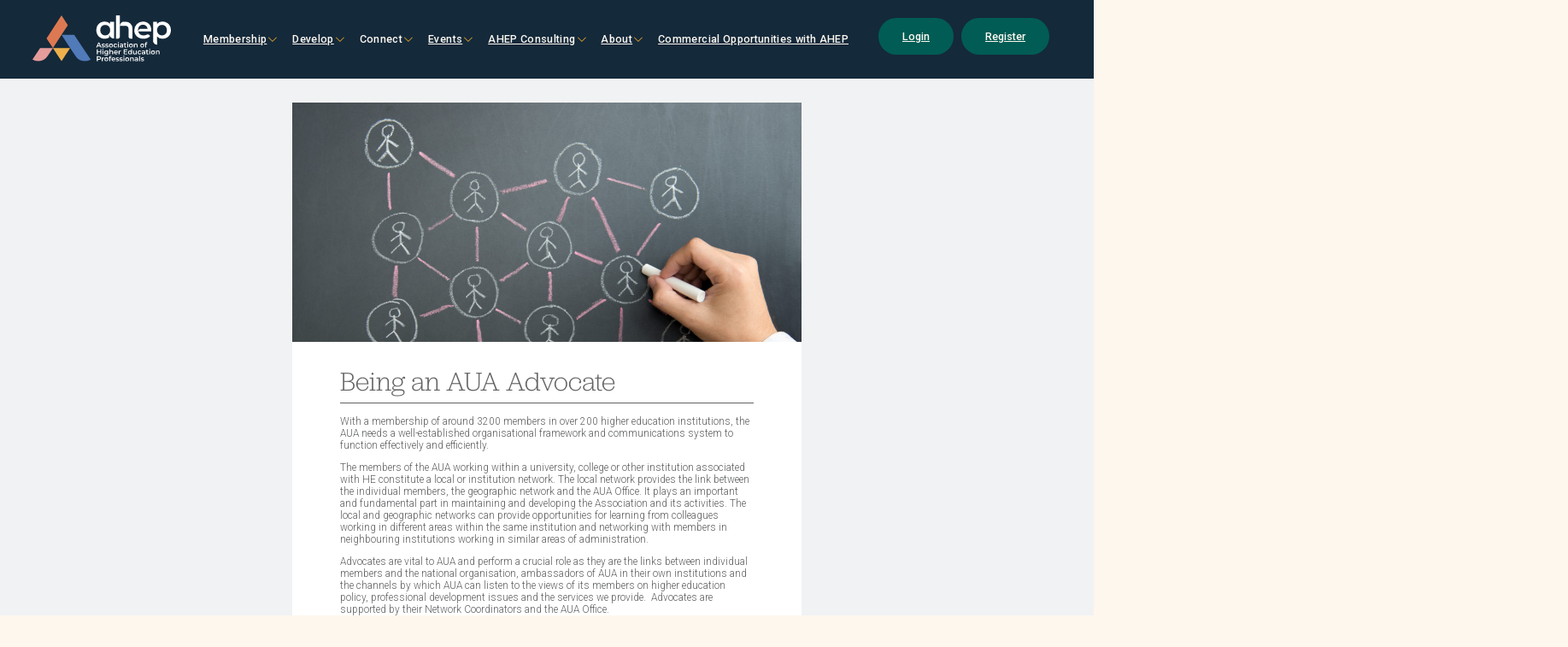

--- FILE ---
content_type: text/html; charset=UTF-8
request_url: https://ahep.ac.uk/being-an-advocate/
body_size: 75146
content:

<!DOCTYPE html>
<html lang="en-GB">
<head>
<meta charset="UTF-8">
<meta name="viewport" content="width=device-width, initial-scale=1">
<title>Being an AUA Advocate | AHEP</title>
<link rel="profile" href="https://gmpg.org/xfn/11">
<link rel="pingback" href="https://ahep.ac.uk/xmlrpc.php">

<meta name='robots' content='index, follow, max-image-preview:large, max-snippet:-1, max-video-preview:-1' />

<!-- Google Tag Manager for WordPress by gtm4wp.com -->
<script data-cfasync="false" data-pagespeed-no-defer>
	var gtm4wp_datalayer_name = "dataLayer";
	var dataLayer = dataLayer || [];
</script>
<!-- End Google Tag Manager for WordPress by gtm4wp.com --><script type='text/javascript' src='https://ahep.ac.uk/wp-content/themes/AUA/vs/js/ajax.js?ver=1.0' id='ajax-script-js'></script>
	<!-- This site is optimized with the Yoast SEO plugin v21.7 - https://yoast.com/wordpress/plugins/seo/ -->
	<link rel="canonical" href="https://ahep.ac.uk/being-an-advocate/" />
	<meta property="og:locale" content="en_GB" />
	<meta property="og:type" content="article" />
	<meta property="og:title" content="Being an AUA Advocate | AHEP" />
	<meta property="og:url" content="https://ahep.ac.uk/being-an-advocate/" />
	<meta property="og:site_name" content="AHEP" />
	<meta property="article:publisher" content="https://www.facebook.com/AssociationofHigherEducationProfessionals" />
	<meta property="article:published_time" content="2016-03-20T11:19:32+00:00" />
	<meta property="article:modified_time" content="2021-04-21T10:45:15+00:00" />
	<meta property="og:image" content="https://ahep.ac.uk/wp-content/uploads/2016/03/47859404_xxl-1024x683.jpg" />
	<meta property="og:image:width" content="1024" />
	<meta property="og:image:height" content="683" />
	<meta property="og:image:type" content="image/jpeg" />
	<meta name="twitter:card" content="summary_large_image" />
	<meta name="twitter:creator" content="@The_AHEP" />
	<meta name="twitter:site" content="@The_AHEP" />
	<meta name="twitter:label1" content="Written by" />
	<meta name="twitter:data1" content="" />
	<script type="application/ld+json" class="yoast-schema-graph">{"@context":"https://schema.org","@graph":[{"@type":"Article","@id":"https://ahep.ac.uk/being-an-advocate/#article","isPartOf":{"@id":"https://ahep.ac.uk/being-an-advocate/"},"author":{"name":"","@id":""},"headline":"Being an AUA Advocate","datePublished":"2016-03-20T11:19:32+00:00","dateModified":"2021-04-21T10:45:15+00:00","mainEntityOfPage":{"@id":"https://ahep.ac.uk/being-an-advocate/"},"wordCount":4,"publisher":{"@id":"https://ahep.ac.uk/#organization"},"image":{"@id":"https://ahep.ac.uk/being-an-advocate/#primaryimage"},"thumbnailUrl":"https://ahep.ac.uk/wp-content/uploads/2016/03/47859404_xxl.jpg","articleSection":["Volunteer toolkit"],"inLanguage":"en-GB"},{"@type":"WebPage","@id":"https://ahep.ac.uk/being-an-advocate/","url":"https://ahep.ac.uk/being-an-advocate/","name":"Being an AUA Advocate | AHEP","isPartOf":{"@id":"https://ahep.ac.uk/#website"},"primaryImageOfPage":{"@id":"https://ahep.ac.uk/being-an-advocate/#primaryimage"},"image":{"@id":"https://ahep.ac.uk/being-an-advocate/#primaryimage"},"thumbnailUrl":"https://ahep.ac.uk/wp-content/uploads/2016/03/47859404_xxl.jpg","datePublished":"2016-03-20T11:19:32+00:00","dateModified":"2021-04-21T10:45:15+00:00","breadcrumb":{"@id":"https://ahep.ac.uk/being-an-advocate/#breadcrumb"},"inLanguage":"en-GB","potentialAction":[{"@type":"ReadAction","target":["https://ahep.ac.uk/being-an-advocate/"]}]},{"@type":"ImageObject","inLanguage":"en-GB","@id":"https://ahep.ac.uk/being-an-advocate/#primaryimage","url":"https://ahep.ac.uk/wp-content/uploads/2016/03/47859404_xxl.jpg","contentUrl":"https://ahep.ac.uk/wp-content/uploads/2016/03/47859404_xxl.jpg","width":6735,"height":4495,"caption":"Hand draw social network on black board using chalk"},{"@type":"BreadcrumbList","@id":"https://ahep.ac.uk/being-an-advocate/#breadcrumb","itemListElement":[{"@type":"ListItem","position":1,"name":"Home","item":"https://ahep.ac.uk/"},{"@type":"ListItem","position":2,"name":"Discover","item":"https://ahep.ac.uk/connect-2/discover/"},{"@type":"ListItem","position":3,"name":"Being an AUA Advocate"}]},{"@type":"WebSite","@id":"https://ahep.ac.uk/#website","url":"https://ahep.ac.uk/","name":"AHEP","description":"Association of Higher Education Professionals","publisher":{"@id":"https://ahep.ac.uk/#organization"},"potentialAction":[{"@type":"SearchAction","target":{"@type":"EntryPoint","urlTemplate":"https://ahep.ac.uk/?s={search_term_string}"},"query-input":"required name=search_term_string"}],"inLanguage":"en-GB"},{"@type":"Organization","@id":"https://ahep.ac.uk/#organization","name":"AHEP - The Association of Higher Education Professionals","url":"https://ahep.ac.uk/","logo":{"@type":"ImageObject","inLanguage":"en-GB","@id":"https://ahep.ac.uk/#/schema/logo/image/","url":"https://ahep.ac.uk/wp-content/uploads/2023/09/cropped-MicrosoftTeams-image-9.png","contentUrl":"https://ahep.ac.uk/wp-content/uploads/2023/09/cropped-MicrosoftTeams-image-9.png","width":512,"height":512,"caption":"AHEP - The Association of Higher Education Professionals"},"image":{"@id":"https://ahep.ac.uk/#/schema/logo/image/"},"sameAs":["https://www.facebook.com/AssociationofHigherEducationProfessionals","https://twitter.com/The_AHEP","https://www.linkedin.com/company/2347714/admin/feed/posts/"]},{"@type":"Person","@id":"","url":"https://ahep.ac.uk/author/"}]}</script>
	<!-- / Yoast SEO plugin. -->


<link rel='dns-prefetch' href='//www.google.com' />
<link rel='dns-prefetch' href='//ajax.googleapis.com' />
<link rel='dns-prefetch' href='//platform.twitter.com' />
<link rel="alternate" type="application/rss+xml" title="AHEP &raquo; Feed" href="https://ahep.ac.uk/feed/" />
<link rel="alternate" type="application/rss+xml" title="AHEP &raquo; Comments Feed" href="https://ahep.ac.uk/comments/feed/" />
		<!-- This site uses the Google Analytics by MonsterInsights plugin v9.11.1 - Using Analytics tracking - https://www.monsterinsights.com/ -->
		<!-- Note: MonsterInsights is not currently configured on this site. The site owner needs to authenticate with Google Analytics in the MonsterInsights settings panel. -->
					<!-- No tracking code set -->
				<!-- / Google Analytics by MonsterInsights -->
		<script type="text/javascript">
window._wpemojiSettings = {"baseUrl":"https:\/\/s.w.org\/images\/core\/emoji\/14.0.0\/72x72\/","ext":".png","svgUrl":"https:\/\/s.w.org\/images\/core\/emoji\/14.0.0\/svg\/","svgExt":".svg","source":{"concatemoji":"https:\/\/ahep.ac.uk\/wp-includes\/js\/wp-emoji-release.min.js?ver=6.2.8"}};
/*! This file is auto-generated */
!function(e,a,t){var n,r,o,i=a.createElement("canvas"),p=i.getContext&&i.getContext("2d");function s(e,t){p.clearRect(0,0,i.width,i.height),p.fillText(e,0,0);e=i.toDataURL();return p.clearRect(0,0,i.width,i.height),p.fillText(t,0,0),e===i.toDataURL()}function c(e){var t=a.createElement("script");t.src=e,t.defer=t.type="text/javascript",a.getElementsByTagName("head")[0].appendChild(t)}for(o=Array("flag","emoji"),t.supports={everything:!0,everythingExceptFlag:!0},r=0;r<o.length;r++)t.supports[o[r]]=function(e){if(p&&p.fillText)switch(p.textBaseline="top",p.font="600 32px Arial",e){case"flag":return s("\ud83c\udff3\ufe0f\u200d\u26a7\ufe0f","\ud83c\udff3\ufe0f\u200b\u26a7\ufe0f")?!1:!s("\ud83c\uddfa\ud83c\uddf3","\ud83c\uddfa\u200b\ud83c\uddf3")&&!s("\ud83c\udff4\udb40\udc67\udb40\udc62\udb40\udc65\udb40\udc6e\udb40\udc67\udb40\udc7f","\ud83c\udff4\u200b\udb40\udc67\u200b\udb40\udc62\u200b\udb40\udc65\u200b\udb40\udc6e\u200b\udb40\udc67\u200b\udb40\udc7f");case"emoji":return!s("\ud83e\udef1\ud83c\udffb\u200d\ud83e\udef2\ud83c\udfff","\ud83e\udef1\ud83c\udffb\u200b\ud83e\udef2\ud83c\udfff")}return!1}(o[r]),t.supports.everything=t.supports.everything&&t.supports[o[r]],"flag"!==o[r]&&(t.supports.everythingExceptFlag=t.supports.everythingExceptFlag&&t.supports[o[r]]);t.supports.everythingExceptFlag=t.supports.everythingExceptFlag&&!t.supports.flag,t.DOMReady=!1,t.readyCallback=function(){t.DOMReady=!0},t.supports.everything||(n=function(){t.readyCallback()},a.addEventListener?(a.addEventListener("DOMContentLoaded",n,!1),e.addEventListener("load",n,!1)):(e.attachEvent("onload",n),a.attachEvent("onreadystatechange",function(){"complete"===a.readyState&&t.readyCallback()})),(e=t.source||{}).concatemoji?c(e.concatemoji):e.wpemoji&&e.twemoji&&(c(e.twemoji),c(e.wpemoji)))}(window,document,window._wpemojiSettings);
</script>
<style type="text/css">
img.wp-smiley,
img.emoji {
	display: inline !important;
	border: none !important;
	box-shadow: none !important;
	height: 1em !important;
	width: 1em !important;
	margin: 0 0.07em !important;
	vertical-align: -0.1em !important;
	background: none !important;
	padding: 0 !important;
}
</style>
	<link rel='stylesheet' id='wp-block-library-css' href='https://ahep.ac.uk/wp-includes/css/dist/block-library/style.min.css?ver=6.2.8' type='text/css' media='all' />
<link rel='stylesheet' id='wpda_countdown_gutenberg_css-css' href='https://ahep.ac.uk/wp-content/plugins/widget-countdown/includes/gutenberg/style.css?ver=6.2.8' type='text/css' media='all' />
<link rel='stylesheet' id='coblocks-frontend-css' href='https://ahep.ac.uk/wp-content/plugins/coblocks/dist/blocks.style.build.css?ver=1.17.3' type='text/css' media='all' />
<link rel='stylesheet' id='classic-theme-styles-css' href='https://ahep.ac.uk/wp-includes/css/classic-themes.min.css?ver=6.2.8' type='text/css' media='all' />
<style id='global-styles-inline-css' type='text/css'>
body{--wp--preset--color--black: #000000;--wp--preset--color--cyan-bluish-gray: #abb8c3;--wp--preset--color--white: #ffffff;--wp--preset--color--pale-pink: #f78da7;--wp--preset--color--vivid-red: #cf2e2e;--wp--preset--color--luminous-vivid-orange: #ff6900;--wp--preset--color--luminous-vivid-amber: #fcb900;--wp--preset--color--light-green-cyan: #7bdcb5;--wp--preset--color--vivid-green-cyan: #00d084;--wp--preset--color--pale-cyan-blue: #8ed1fc;--wp--preset--color--vivid-cyan-blue: #0693e3;--wp--preset--color--vivid-purple: #9b51e0;--wp--preset--color--aua-green: #005b54;--wp--preset--color--aua-gold: #f9ae2a;--wp--preset--color--aua-dark: #14293a;--wp--preset--color--aua-grey: #F1F2F3;--wp--preset--color--aua-red: #f3999b;--wp--preset--color--aua-white: #fff;--wp--preset--color--aua-putty: #fff9f2;--wp--preset--color--ahep-orange: #ee7248;--wp--preset--color--ahep-blue: #447cbf;--wp--preset--gradient--vivid-cyan-blue-to-vivid-purple: linear-gradient(135deg,rgba(6,147,227,1) 0%,rgb(155,81,224) 100%);--wp--preset--gradient--light-green-cyan-to-vivid-green-cyan: linear-gradient(135deg,rgb(122,220,180) 0%,rgb(0,208,130) 100%);--wp--preset--gradient--luminous-vivid-amber-to-luminous-vivid-orange: linear-gradient(135deg,rgba(252,185,0,1) 0%,rgba(255,105,0,1) 100%);--wp--preset--gradient--luminous-vivid-orange-to-vivid-red: linear-gradient(135deg,rgba(255,105,0,1) 0%,rgb(207,46,46) 100%);--wp--preset--gradient--very-light-gray-to-cyan-bluish-gray: linear-gradient(135deg,rgb(238,238,238) 0%,rgb(169,184,195) 100%);--wp--preset--gradient--cool-to-warm-spectrum: linear-gradient(135deg,rgb(74,234,220) 0%,rgb(151,120,209) 20%,rgb(207,42,186) 40%,rgb(238,44,130) 60%,rgb(251,105,98) 80%,rgb(254,248,76) 100%);--wp--preset--gradient--blush-light-purple: linear-gradient(135deg,rgb(255,206,236) 0%,rgb(152,150,240) 100%);--wp--preset--gradient--blush-bordeaux: linear-gradient(135deg,rgb(254,205,165) 0%,rgb(254,45,45) 50%,rgb(107,0,62) 100%);--wp--preset--gradient--luminous-dusk: linear-gradient(135deg,rgb(255,203,112) 0%,rgb(199,81,192) 50%,rgb(65,88,208) 100%);--wp--preset--gradient--pale-ocean: linear-gradient(135deg,rgb(255,245,203) 0%,rgb(182,227,212) 50%,rgb(51,167,181) 100%);--wp--preset--gradient--electric-grass: linear-gradient(135deg,rgb(202,248,128) 0%,rgb(113,206,126) 100%);--wp--preset--gradient--midnight: linear-gradient(135deg,rgb(2,3,129) 0%,rgb(40,116,252) 100%);--wp--preset--duotone--dark-grayscale: url('#wp-duotone-dark-grayscale');--wp--preset--duotone--grayscale: url('#wp-duotone-grayscale');--wp--preset--duotone--purple-yellow: url('#wp-duotone-purple-yellow');--wp--preset--duotone--blue-red: url('#wp-duotone-blue-red');--wp--preset--duotone--midnight: url('#wp-duotone-midnight');--wp--preset--duotone--magenta-yellow: url('#wp-duotone-magenta-yellow');--wp--preset--duotone--purple-green: url('#wp-duotone-purple-green');--wp--preset--duotone--blue-orange: url('#wp-duotone-blue-orange');--wp--preset--font-size--small: 13px;--wp--preset--font-size--medium: 20px;--wp--preset--font-size--large: 36px;--wp--preset--font-size--x-large: 42px;--wp--preset--spacing--20: 0.44rem;--wp--preset--spacing--30: 0.67rem;--wp--preset--spacing--40: 1rem;--wp--preset--spacing--50: 1.5rem;--wp--preset--spacing--60: 2.25rem;--wp--preset--spacing--70: 3.38rem;--wp--preset--spacing--80: 5.06rem;--wp--preset--shadow--natural: 6px 6px 9px rgba(0, 0, 0, 0.2);--wp--preset--shadow--deep: 12px 12px 50px rgba(0, 0, 0, 0.4);--wp--preset--shadow--sharp: 6px 6px 0px rgba(0, 0, 0, 0.2);--wp--preset--shadow--outlined: 6px 6px 0px -3px rgba(255, 255, 255, 1), 6px 6px rgba(0, 0, 0, 1);--wp--preset--shadow--crisp: 6px 6px 0px rgba(0, 0, 0, 1);}:where(.is-layout-flex){gap: 0.5em;}body .is-layout-flow > .alignleft{float: left;margin-inline-start: 0;margin-inline-end: 2em;}body .is-layout-flow > .alignright{float: right;margin-inline-start: 2em;margin-inline-end: 0;}body .is-layout-flow > .aligncenter{margin-left: auto !important;margin-right: auto !important;}body .is-layout-constrained > .alignleft{float: left;margin-inline-start: 0;margin-inline-end: 2em;}body .is-layout-constrained > .alignright{float: right;margin-inline-start: 2em;margin-inline-end: 0;}body .is-layout-constrained > .aligncenter{margin-left: auto !important;margin-right: auto !important;}body .is-layout-constrained > :where(:not(.alignleft):not(.alignright):not(.alignfull)){max-width: var(--wp--style--global--content-size);margin-left: auto !important;margin-right: auto !important;}body .is-layout-constrained > .alignwide{max-width: var(--wp--style--global--wide-size);}body .is-layout-flex{display: flex;}body .is-layout-flex{flex-wrap: wrap;align-items: center;}body .is-layout-flex > *{margin: 0;}:where(.wp-block-columns.is-layout-flex){gap: 2em;}.has-black-color{color: var(--wp--preset--color--black) !important;}.has-cyan-bluish-gray-color{color: var(--wp--preset--color--cyan-bluish-gray) !important;}.has-white-color{color: var(--wp--preset--color--white) !important;}.has-pale-pink-color{color: var(--wp--preset--color--pale-pink) !important;}.has-vivid-red-color{color: var(--wp--preset--color--vivid-red) !important;}.has-luminous-vivid-orange-color{color: var(--wp--preset--color--luminous-vivid-orange) !important;}.has-luminous-vivid-amber-color{color: var(--wp--preset--color--luminous-vivid-amber) !important;}.has-light-green-cyan-color{color: var(--wp--preset--color--light-green-cyan) !important;}.has-vivid-green-cyan-color{color: var(--wp--preset--color--vivid-green-cyan) !important;}.has-pale-cyan-blue-color{color: var(--wp--preset--color--pale-cyan-blue) !important;}.has-vivid-cyan-blue-color{color: var(--wp--preset--color--vivid-cyan-blue) !important;}.has-vivid-purple-color{color: var(--wp--preset--color--vivid-purple) !important;}.has-black-background-color{background-color: var(--wp--preset--color--black) !important;}.has-cyan-bluish-gray-background-color{background-color: var(--wp--preset--color--cyan-bluish-gray) !important;}.has-white-background-color{background-color: var(--wp--preset--color--white) !important;}.has-pale-pink-background-color{background-color: var(--wp--preset--color--pale-pink) !important;}.has-vivid-red-background-color{background-color: var(--wp--preset--color--vivid-red) !important;}.has-luminous-vivid-orange-background-color{background-color: var(--wp--preset--color--luminous-vivid-orange) !important;}.has-luminous-vivid-amber-background-color{background-color: var(--wp--preset--color--luminous-vivid-amber) !important;}.has-light-green-cyan-background-color{background-color: var(--wp--preset--color--light-green-cyan) !important;}.has-vivid-green-cyan-background-color{background-color: var(--wp--preset--color--vivid-green-cyan) !important;}.has-pale-cyan-blue-background-color{background-color: var(--wp--preset--color--pale-cyan-blue) !important;}.has-vivid-cyan-blue-background-color{background-color: var(--wp--preset--color--vivid-cyan-blue) !important;}.has-vivid-purple-background-color{background-color: var(--wp--preset--color--vivid-purple) !important;}.has-black-border-color{border-color: var(--wp--preset--color--black) !important;}.has-cyan-bluish-gray-border-color{border-color: var(--wp--preset--color--cyan-bluish-gray) !important;}.has-white-border-color{border-color: var(--wp--preset--color--white) !important;}.has-pale-pink-border-color{border-color: var(--wp--preset--color--pale-pink) !important;}.has-vivid-red-border-color{border-color: var(--wp--preset--color--vivid-red) !important;}.has-luminous-vivid-orange-border-color{border-color: var(--wp--preset--color--luminous-vivid-orange) !important;}.has-luminous-vivid-amber-border-color{border-color: var(--wp--preset--color--luminous-vivid-amber) !important;}.has-light-green-cyan-border-color{border-color: var(--wp--preset--color--light-green-cyan) !important;}.has-vivid-green-cyan-border-color{border-color: var(--wp--preset--color--vivid-green-cyan) !important;}.has-pale-cyan-blue-border-color{border-color: var(--wp--preset--color--pale-cyan-blue) !important;}.has-vivid-cyan-blue-border-color{border-color: var(--wp--preset--color--vivid-cyan-blue) !important;}.has-vivid-purple-border-color{border-color: var(--wp--preset--color--vivid-purple) !important;}.has-vivid-cyan-blue-to-vivid-purple-gradient-background{background: var(--wp--preset--gradient--vivid-cyan-blue-to-vivid-purple) !important;}.has-light-green-cyan-to-vivid-green-cyan-gradient-background{background: var(--wp--preset--gradient--light-green-cyan-to-vivid-green-cyan) !important;}.has-luminous-vivid-amber-to-luminous-vivid-orange-gradient-background{background: var(--wp--preset--gradient--luminous-vivid-amber-to-luminous-vivid-orange) !important;}.has-luminous-vivid-orange-to-vivid-red-gradient-background{background: var(--wp--preset--gradient--luminous-vivid-orange-to-vivid-red) !important;}.has-very-light-gray-to-cyan-bluish-gray-gradient-background{background: var(--wp--preset--gradient--very-light-gray-to-cyan-bluish-gray) !important;}.has-cool-to-warm-spectrum-gradient-background{background: var(--wp--preset--gradient--cool-to-warm-spectrum) !important;}.has-blush-light-purple-gradient-background{background: var(--wp--preset--gradient--blush-light-purple) !important;}.has-blush-bordeaux-gradient-background{background: var(--wp--preset--gradient--blush-bordeaux) !important;}.has-luminous-dusk-gradient-background{background: var(--wp--preset--gradient--luminous-dusk) !important;}.has-pale-ocean-gradient-background{background: var(--wp--preset--gradient--pale-ocean) !important;}.has-electric-grass-gradient-background{background: var(--wp--preset--gradient--electric-grass) !important;}.has-midnight-gradient-background{background: var(--wp--preset--gradient--midnight) !important;}.has-small-font-size{font-size: var(--wp--preset--font-size--small) !important;}.has-medium-font-size{font-size: var(--wp--preset--font-size--medium) !important;}.has-large-font-size{font-size: var(--wp--preset--font-size--large) !important;}.has-x-large-font-size{font-size: var(--wp--preset--font-size--x-large) !important;}
.wp-block-navigation a:where(:not(.wp-element-button)){color: inherit;}
:where(.wp-block-columns.is-layout-flex){gap: 2em;}
.wp-block-pullquote{font-size: 1.5em;line-height: 1.6;}
</style>
<link rel='stylesheet' id='bbp-default-css' href='https://ahep.ac.uk/wp-content/plugins/bbpress/templates/default/css/bbpress.min.css?ver=2.6.6' type='text/css' media='all' />
<link rel='stylesheet' id='bp-legacy-css-css' href='https://ahep.ac.uk/wp-content/plugins/buddypress/bp-templates/bp-legacy/css/buddypress.min.css?ver=2.9.2' type='text/css' media='screen' />
<link rel='stylesheet' id='hurrytimer-css' href='https://ahep.ac.uk/wp-content/uploads/hurrytimer/css/c17d1d7576266df0.css?ver=6.2.8' type='text/css' media='all' />
<link rel='stylesheet' id='lemonade-2015-css' href='https://ahep.ac.uk/wp-content/themes/lemonade-2015/style.css?ver=6.2.8' type='text/css' media='all' />
<link rel='stylesheet' id='tablepress-default-css' href='https://ahep.ac.uk/wp-content/uploads/tablepress-combined.min.css?ver=20' type='text/css' media='all' />
<link rel='stylesheet' id='custom-gutenberg-blocks-css-css' href='https://ahep.ac.uk/wp-content/themes/AUA/style/css/gutenberg.min.css?ver=6.2.8' type='text/css' media='all' />
<link rel='stylesheet' id='salt-css' href='https://ahep.ac.uk/wp-content/themes/AUA/style.css?ver=6.2.8' type='text/css' media='all' />
<link rel='stylesheet' id='aua-font-awesome-css' href='https://ahep.ac.uk/wp-content/themes/AUA/style/css/font-awesome.css?ver=6.2.8' type='text/css' media='all' />
<link rel='stylesheet' id='jquery-ui-css-css' href='https://ajax.googleapis.com/ajax/libs/jqueryui/1.12.1/themes/smoothness/jquery-ui.css?ver=6.2.8' type='text/css' media='all' />
<link rel='stylesheet' id='select2-css' href='https://ahep.ac.uk/wp-content/themes/AUA/style/css/select2.min.css?ver=6.2.8' type='text/css' media='all' />
<link rel='stylesheet' id='vs-2023-css' href='https://ahep.ac.uk/wp-content/themes/AUA/vs/style.css?ver=2.5.6' type='text/css' media='all' />
<link rel='stylesheet' id='rn-swiper-css-css' href='https://ahep.ac.uk/wp-content/themes/AUA/node_modules/swiper/swiper-bundle.css?ver=6.2.8' type='text/css' media='' />
<script type='text/javascript' src='//ajax.googleapis.com/ajax/libs/jquery/1.11.3/jquery.min.js?ver=6.2.8' id='jquery-js'></script>
<script type='text/javascript' id='bp-confirm-js-extra'>
/* <![CDATA[ */
var BP_Confirm = {"are_you_sure":"Are you sure?"};
/* ]]> */
</script>
<script type='text/javascript' src='https://ahep.ac.uk/wp-content/plugins/buddypress/bp-core/js/confirm.min.js?ver=2.9.2' id='bp-confirm-js'></script>
<script type='text/javascript' src='https://ahep.ac.uk/wp-content/plugins/buddypress/bp-core/js/widget-members.min.js?ver=2.9.2' id='bp-widget-members-js'></script>
<script type='text/javascript' src='https://ahep.ac.uk/wp-content/plugins/buddypress/bp-core/js/jquery-query.min.js?ver=2.9.2' id='bp-jquery-query-js'></script>
<script type='text/javascript' src='https://ahep.ac.uk/wp-content/plugins/buddypress/bp-core/js/vendor/jquery-cookie.min.js?ver=2.9.2' id='bp-jquery-cookie-js'></script>
<script type='text/javascript' src='https://ahep.ac.uk/wp-content/plugins/buddypress/bp-core/js/vendor/jquery-scroll-to.min.js?ver=2.9.2' id='bp-jquery-scroll-to-js'></script>
<script type='text/javascript' id='bp-legacy-js-js-extra'>
/* <![CDATA[ */
var BP_DTheme = {"accepted":"Accepted","close":"Close","comments":"comments","leave_group_confirm":"Are you sure you want to leave this group?","mark_as_fav":"Favourite","my_favs":"My Favourites","rejected":"Rejected","remove_fav":"Remove Favourite","show_all":"Show All","show_all_comments":"Show all comments for this thread","show_x_comments":"Show all comments (%d)","unsaved_changes":"Your profile has unsaved changes. If you leave the page, the changes will be lost.","view":"View"};
/* ]]> */
</script>
<script type='text/javascript' src='https://ahep.ac.uk/wp-content/plugins/buddypress/bp-templates/bp-legacy/js/buddypress.min.js?ver=2.9.2' id='bp-legacy-js-js'></script>
<script type='text/javascript' src='https://ahep.ac.uk/wp-content/themes/AUA/node_modules/swiper/swiper-bundle.js?ver=6.2.8' id='rn-swiper-js-js'></script>
<link rel="https://api.w.org/" href="https://ahep.ac.uk/wp-json/" /><link rel="alternate" type="application/json" href="https://ahep.ac.uk/wp-json/wp/v2/posts/88858" /><link rel="EditURI" type="application/rsd+xml" title="RSD" href="https://ahep.ac.uk/xmlrpc.php?rsd" />
<link rel="wlwmanifest" type="application/wlwmanifest+xml" href="https://ahep.ac.uk/wp-includes/wlwmanifest.xml" />
<meta name="generator" content="WordPress 6.2.8" />
<link rel='shortlink' href='https://ahep.ac.uk/?p=88858' />
<link rel="alternate" type="application/json+oembed" href="https://ahep.ac.uk/wp-json/oembed/1.0/embed?url=https%3A%2F%2Fahep.ac.uk%2Fbeing-an-advocate%2F" />
<link rel="alternate" type="text/xml+oembed" href="https://ahep.ac.uk/wp-json/oembed/1.0/embed?url=https%3A%2F%2Fahep.ac.uk%2Fbeing-an-advocate%2F&#038;format=xml" />

		<style type="text/css">
			#wpadminbar .quicklinks #wp-admin-bar-abus_switch_to_user ul li .ab-item { height: auto; }
			#abus_user_results { background-color: #000000; }
		</style>
	<meta name="cdp-version" content="1.4.4" />
	<script type="text/javascript">var ajaxurl = 'https://ahep.ac.uk/wp-admin/admin-ajax.php';</script>

<!-- Stream WordPress user activity plugin v3.4.1 -->

<!-- Google Tag Manager for WordPress by gtm4wp.com -->
<!-- GTM Container placement set to footer -->
<script data-cfasync="false" data-pagespeed-no-defer type="text/javascript">
	var dataLayer_content = {"pagePostType":"post","pagePostType2":"single-post","pageCategory":["volunteer"]};
	dataLayer.push( dataLayer_content );
</script>
<script data-cfasync="false">
(function(w,d,s,l,i){w[l]=w[l]||[];w[l].push({'gtm.start':
new Date().getTime(),event:'gtm.js'});var f=d.getElementsByTagName(s)[0],
j=d.createElement(s),dl=l!='dataLayer'?'&l='+l:'';j.async=true;j.src=
'//www.googletagmanager.com/gtm.js?id='+i+dl;f.parentNode.insertBefore(j,f);
})(window,document,'script','dataLayer','GTM-P2TJTJRF');
</script>
<!-- End Google Tag Manager -->
<!-- End Google Tag Manager for WordPress by gtm4wp.com -->    <script id="ajax-url" type="text/javascript">
        var ajaxurl = 'https://ahep.ac.uk/wp-admin/admin-ajax.php';
    </script>
<script id="ajax-url" type="text/javascript">
var taxNonce = 'fc20f93284';
</script>
<script id="ajax-url" type="text/javascript">
var post_nonce = '2a0aaaef6c';
</script>
<script id="ajax-url" type="text/javascript">
var event_nonce = 'f706be5bc0';
</script>
<script id="ajax-url" type="text/javascript">
var memberSNonce = '25e17892e2';
</script>
<script id="ajax-url" type="text/javascript">
var frontNonce = '002f6acafc';
</script>
<link rel="icon" href="https://ahep.ac.uk/wp-content/uploads/2023/09/cropped-MicrosoftTeams-image-7-32x32.png" sizes="32x32" />
<link rel="icon" href="https://ahep.ac.uk/wp-content/uploads/2023/09/cropped-MicrosoftTeams-image-7-192x192.png" sizes="192x192" />
<link rel="apple-touch-icon" href="https://ahep.ac.uk/wp-content/uploads/2023/09/cropped-MicrosoftTeams-image-7-180x180.png" />
<meta name="msapplication-TileImage" content="https://ahep.ac.uk/wp-content/uploads/2023/09/cropped-MicrosoftTeams-image-7-270x270.png" />
		<style type="text/css" id="wp-custom-css">
			.gform_wrapper .gsection .gfield_label, .gform_wrapper h2.gsection_title, .gform_wrapper h3.gform_title {
    font-weight: 700;
    font-size: 2em;
}

.gform_wrapper .top_label .gsection_description {
    width: 100%;
    margin-bottom: 9px;
    font-size: 1.8rem;
    font-family: 'Montserrat';
}

.gform_wrapper table.gfield_list thead th {
    font-weight: 500;
    text-align: left;
    font-family: 'Montserrat';
}
.aua-gutenberg .gform_wrapper li.gfield .gfield_description {
    padding-top: 8px;
    opacity: .8;
    font-size: 1.6rem !important;
    font-family: 'Montserrat';
}

div#gform_confirmation_message_158 {
    font-size: 2rem;
    font-family: 'Montserrat';
    text-align: center;
}

.lapsed__banner.done {
    background-color: #00a599;
    margin-top: 30px;
    font-size: 2rem;
}

.must-log-in{font-family: Montserrat;
    font-size: 2rem;}

.comments-area #reply-title {
    font-size: 2rem !important;
}

@media (min-width: 1000px) {
    .vs_header_menu_item {
        margin-left: 25px;
        margin-right: 0px;
    }
}		</style>
		</head>

<body class="bp-legacy post-template-default single single-post postid-88858 single-format-standard group-blog post-being-an-advocate no-js">
<div id="page" class="hfeed site">

	    <header class="vs_header">
        <div class="vs_container vs_position-center">
            <div class="vs_header_wrapper">
                <a href="https://ahep.ac.uk"><img src="https://ahep.ac.uk/wp-content/themes/AUA/img/ahep_logo.svg" class="vs_header_logo"></a>
                <div class="vs_header_menu_wrapper" id="vs-main-menu">
                    <ul class="vs_header_menu"><li id="menu-item-800" class="vs_header_menu_item join menu-item menu-item-type-custom menu-item-object-custom menu-item-has-children"><a class="vs_header_menu_link"  href="/membership-2/">Membership<i class="vs_header_menu_link_chevron fal fa-chevron-down js-headerNav_menu_link_chevron"></i></a><ul class="vs_header_submenu">	<li id="menu-item-219912" class="vs_header_menu_item menu-item menu-item-type-custom menu-item-object-custom"><a class="vs_header_menu_link"  href="https://ahep.ac.uk/membership-2/">Compare Membership Levels</a></li>	<li id="menu-item-193541" class="vs_header_menu_item menu-item menu-item-type-post_type menu-item-object-page"><a class="vs_header_menu_link"  href="https://ahep.ac.uk/ahep-membership/why-should-i-join-ahep/">Why should I join AHEP?</a></li>	<li id="menu-item-194927" class="vs_header_menu_item menu-item menu-item-type-post_type menu-item-object-page"><a class="vs_header_menu_link"  href="https://ahep.ac.uk/ahep-membership/exploring-the-member-levels/">Enhanced Membership Application Guidance</a></li>	<li id="menu-item-193575" class="vs_header_menu_item menu-item menu-item-type-post_type menu-item-object-page"><a class="vs_header_menu_link"  href="https://ahep.ac.uk/ahep-membership/membership-fees-join-now/">Membership Fees/Join Now</a></li>	<li id="menu-item-199317" class="vs_header_menu_item menu-item menu-item-type-post_type menu-item-object-page"><a class="vs_header_menu_link"  href="https://ahep.ac.uk/ahep-ambassadors/">AHEP Ambassadors</a></li>	<li id="menu-item-199386" class="vs_header_menu_item menu-item menu-item-type-post_type menu-item-object-page"><a class="vs_header_menu_link"  href="https://ahep.ac.uk/regional-network-coordinators/">Regional Networks</a></li>	<li id="menu-item-194547" class="vs_header_menu_item menu-item menu-item-type-post_type menu-item-object-page"><a class="vs_header_menu_link"  href="https://ahep.ac.uk/membership/ahep-values/">AHEP Values</a></li>	<li id="menu-item-193594" class="vs_header_menu_item menu-item menu-item-type-post_type menu-item-object-page"><a class="vs_header_menu_link"  href="https://ahep.ac.uk/institutional-partnerships/">Institutional Partnerships</a></li>	<li id="menu-item-235346" class="vs_header_menu_item menu-item menu-item-type-custom menu-item-object-custom"><a class="vs_header_menu_link"  href="https://ahep.ac.uk/institutional-partnership-membership-form/">Register for membership through your institutional partnership</a></li>	<li id="menu-item-239804" class="vs_header_menu_item menu-item menu-item-type-custom menu-item-object-custom"><a class="vs_header_menu_link"  href="https://ahep.ac.uk/bridge-membership/">Bridge Membership</a></li></ul></li><li id="menu-item-803" class="vs_header_menu_item develop menu-item menu-item-type-custom menu-item-object-custom menu-item-has-children"><a class="vs_header_menu_link"  href="/professional-development-3/">Develop<i class="vs_header_menu_link_chevron fal fa-chevron-down js-headerNav_menu_link_chevron"></i></a><ul class="vs_header_submenu">	<li id="menu-item-193194" class="vs_header_menu_item menu-item menu-item-type-custom menu-item-object-custom"><a class="vs_header_menu_link"  href="https://ahep.ac.uk/ahep-professional-framework/">Professional Framework</a></li>	<li id="menu-item-218541" class="vs_header_menu_item menu-item menu-item-type-custom menu-item-object-custom"><a class="vs_header_menu_link"  href="https://ahep.ac.uk/higher-education-management-and-leadership-msc/">Higher Education Management and Leadership MSc</a></li>	<li id="menu-item-193395" class="vs_header_menu_item menu-item menu-item-type-custom menu-item-object-custom"><a class="vs_header_menu_link"  href="https://ahep.ac.uk/special-interest-groups-sigs/">Special Interest Groups (SIGs)</a></li>	<li id="menu-item-164107" class="vs_header_menu_item menu-item menu-item-type-post_type menu-item-object-page"><a class="vs_header_menu_link"  href="https://ahep.ac.uk/mentoring/">AHEP Mentoring</a></li>	<li id="menu-item-198806" class="vs_header_menu_item menu-item menu-item-type-custom menu-item-object-custom"><a class="vs_header_menu_link"  href="https://ahep.ac.uk/digital-resources/">Digital Resources</a></li>	<li id="menu-item-169538" class="vs_header_menu_item menu-item menu-item-type-post_type menu-item-object-page"><a class="vs_header_menu_link"  href="https://ahep.ac.uk/development-monthly/">Development Monthly</a></li>	<li id="menu-item-193703" class="vs_header_menu_item menu-item menu-item-type-post_type menu-item-object-page"><a class="vs_header_menu_link"  href="https://ahep.ac.uk/develop/mark-of-excellence-2/">Mark of Excellence</a></li></ul></li><li id="menu-item-193604" class="vs_header_menu_item menu-item menu-item-type-custom menu-item-object-custom menu-item-has-children"><a class="vs_header_menu_link" >Connect<i class="vs_header_menu_link_chevron fal fa-chevron-down js-headerNav_menu_link_chevron"></i></a><ul class="vs_header_submenu">	<li id="menu-item-91375" class="vs_header_menu_item menu-item menu-item-type-custom menu-item-object-custom"><a class="vs_header_menu_link"  href="https://ahep.ac.uk/ahep-blog/">Latest from AHEP</a></li>	<li id="menu-item-104422" class="vs_header_menu_item menu-item menu-item-type-custom menu-item-object-custom"><a class="vs_header_menu_link"  href="/category/career_stories/">Career Stories</a></li>	<li id="menu-item-82167" class="vs_header_menu_item menu-item menu-item-type-custom menu-item-object-custom"><a class="vs_header_menu_link"  href="/global-opportunities/">Global opportunities</a></li>	<li id="menu-item-193639" class="vs_header_menu_item menu-item menu-item-type-post_type menu-item-object-page"><a class="vs_header_menu_link"  href="https://ahep.ac.uk/connect-2/volunteer-roles-at-ahep/">Volunteer roles at AHEP</a></li>	<li id="menu-item-194732" class="vs_header_menu_item menu-item menu-item-type-post_type menu-item-object-page"><a class="vs_header_menu_link"  href="https://ahep.ac.uk/connect-2/job-opportunities/">Job and Voluntary Opportunities</a></li>	<li id="menu-item-199567" class="vs_header_menu_item menu-item menu-item-type-post_type menu-item-object-page"><a class="vs_header_menu_link"  href="https://ahep.ac.uk/perspectives/">Perspectives: Policy &#038; Practice in Higher Education</a></li></ul></li><li id="menu-item-801" class="vs_header_menu_item events menu-item menu-item-type-custom menu-item-object-custom menu-item-has-children"><a class="vs_header_menu_link"  href="https://ahep.ac.uk/events-page/">Events<i class="vs_header_menu_link_chevron fal fa-chevron-down js-headerNav_menu_link_chevron"></i></a><ul class="vs_header_submenu">	<li id="menu-item-239524" class="vs_header_menu_item menu-item menu-item-type-custom menu-item-object-custom"><a class="vs_header_menu_link"  href="https://ahep.ac.uk/events/intelligent-insights-explorations-into-the-ai-landscape/">Intelligent Insights: Explorations into the AI Landscape</a></li>	<li id="menu-item-239480" class="vs_header_menu_item menu-item menu-item-type-custom menu-item-object-custom"><a class="vs_header_menu_link"  href="https://ahep.ac.uk/events/maximising-your-nss-return-insights/">Maximising Your NSS Return &#038; Insights – Strategy, Action &#038; AI</a></li>	<li id="menu-item-241128" class="vs_header_menu_item menu-item menu-item-type-custom menu-item-object-custom"><a class="vs_header_menu_link"  href="https://ahep.ac.uk/ai-literacy-series/">AI Literacy Webinar Series</a></li>	<li id="menu-item-236271" class="vs_header_menu_item menu-item menu-item-type-custom menu-item-object-custom"><a class="vs_header_menu_link"  href="https://ahep.ac.uk/student-experience-and-engagement/">Student Experience and Engagement SIG Events</a></li>	<li id="menu-item-236270" class="vs_header_menu_item menu-item menu-item-type-custom menu-item-object-custom"><a class="vs_header_menu_link"  href="https://ahep.ac.uk/operations-sig/">Operations SIG Coffee Morning Series</a></li>	<li id="menu-item-235123" class="vs_header_menu_item menu-item menu-item-type-custom menu-item-object-custom"><a class="vs_header_menu_link"  href="https://ahep.ac.uk/the-reflection-exchange/">The Reflection Exchange</a></li></ul></li><li id="menu-item-192733" class="vs_header_menu_item menu-item menu-item-type-custom menu-item-object-custom menu-item-has-children"><a class="vs_header_menu_link"  href="https://ahep.ac.uk/ahep-consulting/">AHEP Consulting<i class="vs_header_menu_link_chevron fal fa-chevron-down js-headerNav_menu_link_chevron"></i></a><ul class="vs_header_submenu">	<li id="menu-item-207825" class="vs_header_menu_item menu-item menu-item-type-post_type menu-item-object-page"><a class="vs_header_menu_link"  href="https://ahep.ac.uk/ahep-consulting-organisational-change-and-development-for-professional-services/">AHEP Consulting – Organisational change and development for professional services</a></li>	<li id="menu-item-207826" class="vs_header_menu_item menu-item menu-item-type-post_type menu-item-object-page"><a class="vs_header_menu_link"  href="https://ahep.ac.uk/ahep-consulting-student-and-academic-journey/">AHEP Consulting – Student and academic journey</a></li>	<li id="menu-item-207827" class="vs_header_menu_item menu-item menu-item-type-post_type menu-item-object-page"><a class="vs_header_menu_link"  href="https://ahep.ac.uk/ahep-consulting-governance-compliance/">AHEP Consulting – Governance &#038; Compliance</a></li></ul></li><li id="menu-item-805" class="vs_header_menu_item about menu-item menu-item-type-custom menu-item-object-custom menu-item-has-children"><a class="vs_header_menu_link"  href="https://ahep.ac.uk/about/who-we-are-and-what-we-do/">About<i class="vs_header_menu_link_chevron fal fa-chevron-down js-headerNav_menu_link_chevron"></i></a><ul class="vs_header_submenu">	<li id="menu-item-194085" class="vs_header_menu_item menu-item menu-item-type-post_type menu-item-object-page"><a class="vs_header_menu_link"  href="https://ahep.ac.uk/about/our-strategic-vision-and-values/">Our Strategic Vision and Values</a></li>	<li id="menu-item-194084" class="vs_header_menu_item menu-item menu-item-type-post_type menu-item-object-page"><a class="vs_header_menu_link"  href="https://ahep.ac.uk/about/our-people/">Our people</a></li>	<li id="menu-item-194083" class="vs_header_menu_item menu-item menu-item-type-post_type menu-item-object-page"><a class="vs_header_menu_link"  href="https://ahep.ac.uk/governance-2/">Governance</a></li>	<li id="menu-item-85249" class="vs_header_menu_item menu-item menu-item-type-custom menu-item-object-custom"><a class="vs_header_menu_link"  href="https://ahep.ac.uk/ahep-blog/">Our blog</a></li>	<li id="menu-item-155152" class="vs_header_menu_item menu-item menu-item-type-custom menu-item-object-custom"><a class="vs_header_menu_link"  href="/about/equality-diversity-inclusion/">Equality, diversity and inclusion</a></li>	<li id="menu-item-194128" class="vs_header_menu_item menu-item menu-item-type-post_type menu-item-object-page"><a class="vs_header_menu_link"  href="https://ahep.ac.uk/about/contact-us/">Contact us</a></li></ul></li><li id="menu-item-230220" class="vs_header_menu_item menu-item menu-item-type-custom menu-item-object-custom"><a class="vs_header_menu_link"  href="https://ahep.ac.uk/ahep-commercial-opportunities/">Commercial Opportunities with AHEP</a></li></ul>                                            <div class="vs_header_btn">
                            <a href="https://ahep.ac.uk/member-login/" class="vs_btn vs_btn-green vs_header_btn_left">Login</a>
                            <a href="https://ahep.ac.uk/ready-to-join/" class="vs_btn vs_btn-green vs_header_btn_right">Register</a>
                        </div>
                                    </div>
                <div class="vs_header_button js-vs_header_button-toggle">
                    <span class="vs_header_button_top"></span>
                    <span class="vs_header_button_middle"></span>
                    <span class="vs_header_button_bottom"></span>
                </div>
            </div>
        </div>
    </header>

	<div id="content" class="site_content">

            <div class="fullwidth singlePostBody oneCol">
                <div class="contain single">

                                                    <div class="single one-whole fullscreen-bg-contained" style="background:url(https://ahep.ac.uk/wp-content/uploads/2016/03/47859404_xxl-1024x683.jpg);"></div>
                        
                        

                                                <div class="twelve-twelfths post-col-1">

                            <div class="miniHead">

                                <h3>Being an AUA Advocate</h3>
                                                            </div>

                        
                            
                            <div class="the_post">
                                                                    <p>With a membership of around 3200 members in over 200 higher education institutions, the AUA needs a well-established organisational framework and communications system to function effectively and efficiently.</p>
<p>The members of the AUA working within a university, college or other institution associated with HE constitute a local or institution network. The local network provides the link between the individual members, the geographic network and the AUA Office. It plays an important and fundamental part in maintaining and developing the Association and its activities. The local and geographic networks can provide opportunities for learning from colleagues working in different areas within the same institution and networking with members in neighbouring institutions working in similar areas of administration.</p>
<p>Advocates are vital to AUA and perform a crucial role as they are the links between individual members and the national organisation, ambassadors of AUA in their own institutions and the channels by which AUA can listen to the views of its members on higher education policy, professional development issues and the services we provide.  Advocates are supported by their Network Coordinators and the AUA Office.</p>
<hr />
<blockquote><p>Being an Advocate of the AUA is extremely rewarding, helping professionalise the HE administration and management environment in which we work. There are also fantastic personal development opportunities, as an Advocate you will be able to:</p>
<ul>
<li><span style="color: #d0c855"><strong>Gain experience and skills you would not normally have the opportunity to obtain in your own role and institution</strong></span></li>
<li><span style="color: #d0c855"><strong>enhance your professional profile within and outside your institution</strong></span></li>
<li><span style="color: #d0c855"><strong>gain substantial networking opportunities</strong></span></li>
<li><span style="color: #d0c855"><strong>develop your knowledge of the sector by taking part in strategic projects, developments or working groups</strong></span></li>
</ul>
<p>The benefit of our networks is that any number of members can become Advocates at their institution, there’s no limit. <a href="https://ahep.ac.uk/become-network-coordinator/#benefits-of-being-an-advocate-or-network-coordinator">Apply here</a></p></blockquote>
<hr />
<h3><span style="color: #616365">What is expected of advocates?</span></h3>
<p>Including time attending events Advocates would usually be expected to spend around 5 to 10 days’ worth of time on AUA activity over the course of a year. This can be split where the role is held by more than one person.</p>
<h4><span style="color: #00a599">Engagement</span></h4>
<ul>
<li>Proactively recruit new members at your branch and take action to retain existing members.<br />
<i><i>(Target: year on year positive growth)</i></i></li>
<li>Promote AUA benefits such as accreditation, the PgCert, and events.<br />
<i><i>(Target: year on year growth in Accredited Members/Fellows)</i></i></li>
<li>Run small scale events at your branch, collaborating with other branches across the Network as appropriate.<br />
<i>(Target: at least three small scale events per year &#8211; this might be a lunchtime meeting, representing AUA at any internal conference or fair, or a collaborative event with another local branch)</i></li>
</ul>
<h4><span style="color: #00a599">Liaison and administration</span></h4>
<ul>
<li>Bid for funding from the Network Coordinator as required to support Branch activity.</li>
<li>Contribute to a blog post or report on Branch activity at least three times per year, as requested by the Network Coordinator.</li>
<li>Represent grassroots members’ views to the Network Coordinator and/or Deputy Network Coordinator.</li>
<li>Respond to requests from the Network Coordinator, Deputy Network Coordinator, AUA Office, and members within a reasonable timeframe.</li>
<li>Achieve and maintain Accredited Membership or Fellowship.</li>
</ul>
                                                            </div>

                            <div class="social_share_footer">
                                <ul>
                                    <li>
                                        <a href="mailto:?body=https%3A%2F%2Fahep.ac.uk%2Fbeing-an-advocate%2F&subject=Being an AUA Advocate">
                                            <i class="fa fa-envelope" aria-hidden="true"></i>
                                        </a>
                                    </li>
                                    <li>
                                        <a onclick="window.open('https://www.facebook.com/sharer/sharer.php?u='+encodeURIComponent(location.href),'facebook-share-dialog','width=626,height=436');return false;"><i class="fa fa-facebook-official" aria-hidden="true"></i>
                                        </a>
                                    </li>
                                    <li>
                                        <a href="https://twitter.com/intent/tweet?text=Being+an+AUA+Advocate&amp;url=https%3A%2F%2Fahep.ac.uk%2Fbeing-an-advocate%2F">
                                            <i class="fa fa-twitter-square" aria-hidden="true"></i>
                                        </a>
                                    </li>
                                    <li>
                                        <a href="http://www.linkedin.com/shareArticle?mini=true&url=https%3A%2F%2Fahep.ac.uk%2Fbeing-an-advocate%2F&title=Being+an+AUA+Advocate&summary=I found this on Association of University Administrators Website" target="_blank">
                                            <i class="fa fa-linkedin-square" aria-hidden="true"></i>
                                        </a>
                                    </li>
                                </ul>
                            </div>

                            <div style="clear:both"></div>

                            
                                                    </div>
                        
                        <div style="clear:both"></div>
                    </div>
                </div>

<div style="clear:both"></div>
	<div class="related">
		<div class="contain Extra relatedArticles">
			<div class="head">
				<h3>Related articles</h3>
			</div>

            
                        <div class="six-twelfths relateCon" style="background:url('https://ahep.ac.uk/wp-content/uploads/2018/03/engaging-wider-context.jpg') center;background-size:cover;">

                            <div class="relatedAb">
                                <ul class="post-categories">
	<li><a href="https://ahep.ac.uk/category/volunteer/" rel="category tag">Volunteer toolkit</a></li></ul><div class="title"><a href=" https://ahep.ac.uk/advocate-support/ ">Support for Advocates</a></div><div class="excerpt"><p>AUA office support &nbsp; The AUA provide a dedicated point of contact for Advocate and Networks support. The AUA Project [&#8230;]</p>
</div>                            </div>
                        </div>

                    
                        <div class="six-twelfths relateCon" style="background:url('https://ahep.ac.uk/wp-content/uploads/2016/03/34401127_xxl.jpg') center;background-size:cover;">

                            <div class="relatedAb">
                                <ul class="post-categories">
	<li><a href="https://ahep.ac.uk/category/volunteer/" rel="category tag">Volunteer toolkit</a></li></ul><div class="title"><a href=" https://ahep.ac.uk/getting-to-know-your-network/ ">Getting to know your network</a></div><div class="excerpt"><p>It is important that as an AUA network volunteer you know your network. We think getting the information below written [&#8230;]</p>
</div>                            </div>
                        </div>

                                <div style="clear:both"></div>
		</div>
	</div>

<!-- GTM Container placement set to footer -->
<!-- Google Tag Manager (noscript) -->
				<noscript><iframe src="https://www.googletagmanager.com/ns.html?id=GTM-P2TJTJRF" height="0" width="0" style="display:none;visibility:hidden" aria-hidden="true"></iframe></noscript>
<!-- End Google Tag Manager (noscript) --><link rel='stylesheet' id='countdown_css-css' href='https://ahep.ac.uk/wp-content/plugins/widget-countdown/includes/style/style.css?ver=6.2.8' type='text/css' media='all' />
<link rel='stylesheet' id='dashicons-css' href='https://ahep.ac.uk/wp-includes/css/dashicons.min.css?ver=6.2.8' type='text/css' media='all' />
<link rel='stylesheet' id='thickbox-css' href='https://ahep.ac.uk/wp-includes/js/thickbox/thickbox.css?ver=6.2.8' type='text/css' media='all' />
<link rel='stylesheet' id='gforms_reset_css-css' href='https://ahep.ac.uk/wp-content/plugins/gravityforms-dev/css/formreset.min.css?ver=2.4.2.4' type='text/css' media='all' />
<link rel='stylesheet' id='gforms_formsmain_css-css' href='https://ahep.ac.uk/wp-content/plugins/gravityforms-dev/css/formsmain.min.css?ver=2.4.2.4' type='text/css' media='all' />
<link rel='stylesheet' id='gforms_ready_class_css-css' href='https://ahep.ac.uk/wp-content/plugins/gravityforms-dev/css/readyclass.min.css?ver=2.4.2.4' type='text/css' media='all' />
<link rel='stylesheet' id='gforms_browsers_css-css' href='https://ahep.ac.uk/wp-content/plugins/gravityforms-dev/css/browsers.min.css?ver=2.4.2.4' type='text/css' media='all' />
<script type='text/javascript' src='https://ahep.ac.uk/wp-includes/js/comment-reply.min.js?ver=6.2.8' id='comment-reply-js'></script>
<script type='text/javascript' src='https://www.google.com/recaptcha/api.js?hl=en&#038;ver=6.2.8' id='google-recaptcha-js'></script>
<script type='text/javascript' src='https://ahep.ac.uk/wp-content/plugins/hurrytimer/assets/js/cookie.min.js?ver=3.14.1' id='hurryt-cookie-js'></script>
<script type='text/javascript' src='https://ahep.ac.uk/wp-content/plugins/hurrytimer/assets/js/jquery.countdown.min.js?ver=2.2.0' id='hurryt-countdown-js'></script>
<script type='text/javascript' id='hurrytimer-js-extra'>
/* <![CDATA[ */
var hurrytimer_ajax_object = {"ajax_url":"https:\/\/ahep.ac.uk\/wp-admin\/admin-ajax.php","ajax_nonce":"1422dd8891","disable_actions":"","methods":{"COOKIE":1,"IP":2,"USER_SESSION":3},"actionsOptions":{"none":1,"hide":2,"redirect":3,"stockStatus":4,"hideAddToCartButton":5,"displayMessage":6,"expire_coupon":7},"restartOptions":{"none":1,"immediately":2,"afterReload":3,"after_duration":4},"COOKIEPATH":"\/","COOKIE_DOMAIN":"","redirect_no_back":"1","expire_coupon_message":"","invalid_checkout_coupon_message":""};
/* ]]> */
</script>
<script type='text/javascript' src='https://ahep.ac.uk/wp-content/plugins/hurrytimer/assets/js/hurrytimer.js?ver=%202.8.1' id='hurrytimer-js'></script>
<script type='text/javascript' src='https://ahep.ac.uk/wp-content/plugins/duracelltomi-google-tag-manager/js/gtm4wp-form-move-tracker.js?ver=1.18.1' id='gtm4wp-form-move-tracker-js'></script>
<script type='text/javascript' id='ajax-script-js-extra'>
/* <![CDATA[ */
var ajax_object = {"ajax_url":"https:\/\/ahep.ac.uk\/wp-admin\/admin-ajax.php"};
/* ]]> */
</script>
<script type='text/javascript' src='https://ahep.ac.uk/wp-content/themes/AUA/vs/js/ajax.js?ver=1.0' id='ajax-script-js'></script>
<script type='text/javascript' src='https://ahep.ac.uk/wp-content/themes/lemonade-2015/js/navigation.js?ver=20120206' id='lemonade_navigation-js'></script>
<script type='text/javascript' src='https://ahep.ac.uk/wp-content/themes/lemonade-2015/js/skip-link-focus-fix.js?ver=20130115' id='lemonade_skip_link_focus_fix-js'></script>
<script type='text/javascript' src='https://ahep.ac.uk/wp-content/themes/lemonade-2015/js/flexibility.js?ver=20160115' id='flexibility-js'></script>
<script type='text/javascript' src='https://ajax.googleapis.com/ajax/libs/webfont/1/webfont.js?ver=6.2.8' id='google-fonts-js'></script>
<script type='text/javascript' src='https://ajax.googleapis.com/ajax/libs/jqueryui/1.12.1/jquery-ui.min.js?ver=6.2.8' id='jquery-ui-js-js'></script>
<script type='text/javascript' src='https://ahep.ac.uk/wp-content/themes/AUA/js/select2.min.js?ver=1.0' id='select2-js'></script>
<script type='text/javascript' src='https://ahep.ac.uk/wp-content/themes/AUA/js/slick/slick.min.js?ver=1.6.0' id='slick-slider-js'></script>
<script type='text/javascript' src='https://ahep.ac.uk/wp-content/themes/AUA/js/better-dom.min.js?ver=1.0' id='better-dom-js'></script>
<script type='text/javascript' src='https://ahep.ac.uk/wp-content/themes/AUA/js/better-i18n-plugin.min.js?ver=1.0' id='better-il8n-js'></script>
<script type='text/javascript' src='https://ahep.ac.uk/wp-content/themes/AUA/js/better-time-element.min.js?ver=1.0' id='better-time-element-js'></script>
<script type='text/javascript' src='https://ahep.ac.uk/wp-content/themes/AUA/js/better-dateinput-polyfill.min.js?ver=1.0' id='better-dateinput-polyfill-js'></script>
<script type='text/javascript' src='https://ahep.ac.uk/wp-content/themes/AUA/js/navigation-new.js?ver=1.0' id='navigation-new-js'></script>
<script type='text/javascript' src='https://ahep.ac.uk/wp-content/themes/AUA/js/event.js?ver=6.2.8' id='eventjs-js'></script>
<script type='text/javascript' src='https://platform.twitter.com/widgets.js?ver=6.2.8' id='twitter-widget-js'></script>
<script type='text/javascript' src='https://ahep.ac.uk/wp-content/themes/AUA/js/jquery.menu-aim.js?ver=1.0' id='jquery-menu-aim-js'></script>
<script type='text/javascript' id='commonjs-js-extra'>
/* <![CDATA[ */
var ajaxSettings = {"ajax_url":"https:\/\/ahep.ac.uk\/wp-admin\/admin-ajax.php","nonce":"9f9c9adefc","query_vars":"{\"page\":0,\"name\":\"being-an-advocate\",\"error\":\"\",\"m\":\"\",\"p\":0,\"post_parent\":\"\",\"subpost\":\"\",\"subpost_id\":\"\",\"attachment\":\"\",\"attachment_id\":0,\"pagename\":\"\",\"page_id\":0,\"second\":\"\",\"minute\":\"\",\"hour\":\"\",\"day\":0,\"monthnum\":0,\"year\":0,\"w\":0,\"category_name\":\"\",\"tag\":\"\",\"cat\":\"\",\"tag_id\":\"\",\"author\":\"\",\"author_name\":\"\",\"feed\":\"\",\"tb\":\"\",\"paged\":0,\"meta_key\":\"\",\"meta_value\":\"\",\"preview\":\"\",\"s\":\"\",\"sentence\":\"\",\"title\":\"\",\"fields\":\"\",\"menu_order\":\"\",\"embed\":\"\",\"category__in\":[],\"category__not_in\":[],\"category__and\":[],\"post__in\":[],\"post__not_in\":[],\"post_name__in\":[],\"tag__in\":[],\"tag__not_in\":[],\"tag__and\":[],\"tag_slug__in\":[],\"tag_slug__and\":[],\"post_parent__in\":[],\"post_parent__not_in\":[],\"author__in\":[],\"author__not_in\":[],\"search_columns\":[],\"ignore_sticky_posts\":false,\"suppress_filters\":false,\"cache_results\":true,\"update_post_term_cache\":true,\"update_menu_item_cache\":false,\"lazy_load_term_meta\":true,\"update_post_meta_cache\":true,\"post_type\":\"\",\"posts_per_page\":10,\"nopaging\":false,\"comments_per_page\":\"50\",\"no_found_rows\":false,\"order\":\"DESC\"}"};
/* ]]> */
</script>
<script type='text/javascript' src='https://ahep.ac.uk/wp-content/themes/AUA/js/common.js?ver=1.0' id='commonjs-js'></script>
<script type='text/javascript' src='https://ahep.ac.uk/wp-content/themes/AUA/vs/js/main.js?ver=6.2.8' id='mainjs-js'></script>
<script type='text/javascript' src='https://ahep.ac.uk/wp-content/themes/AUA/js/modernizr.js?ver=1.0' id='modernizr-js'></script>
<script type='text/javascript' src='https://ahep.ac.uk/wp-content/themes/AUA/transition/includes/online-registration/footer.js?ver=1.0' id='footer-js'></script>
<script type='text/javascript' src='https://ahep.ac.uk/wp-content/themes/AUA/transition/includes/iFrame/iframe.js?ver=1.0' id='iframe-js'></script>
<script type='text/javascript' src='https://ahep.ac.uk/wp-content/themes/AUA/js/twitter.js?ver=1.0' id='twitter_api-js'></script>
<script type='text/javascript' src='https://ahep.ac.uk/wp-content/themes/AUA/js/ice.js?ver=1.0' id='ice-js'></script>
<script type='text/javascript' src='https://ahep.ac.uk/wp-content/plugins/widget-countdown/includes/javascript/front_end_js.js?ver=6.2.8' id='countdown-front-end-js'></script>
<script type='text/javascript' id='thickbox-js-extra'>
/* <![CDATA[ */
var thickboxL10n = {"next":"Next >","prev":"< Prev","image":"Image","of":"of","close":"Close","noiframes":"This feature requires inline frames. You have iframes disabled or your browser does not support them.","loadingAnimation":"https:\/\/ahep.ac.uk\/wp-includes\/js\/thickbox\/loadingAnimation.gif"};
/* ]]> */
</script>
<script type='text/javascript' src='https://ahep.ac.uk/wp-includes/js/thickbox/thickbox.js?ver=3.1-20121105' id='thickbox-js'></script>
    <script>
        WebFont.load({
            google: {
                families: ['Roboto:100,100i,300,300i,400,400i,500,500i,700,700i']
            },
            typekit: {
                // id: 'xxxxxx'
            }
        });
    </script>

        <div class="vs_signup">
            <div class="vs_container vs_position-center">
                <div class="vs_signup_wrapper">
                    <div class="vs_signup_col">
                        <h3 class="vs_signup_title">Stay in the know</h3>
                        <div class="vs_signup_content">
                            <p>Receive the latest insight, development opportunities and jobs directly to your inbox.</p>
                        </div>
                    </div>
                    
                <div class='gf_browser_chrome gform_wrapper' id='gform_wrapper_145' ><a id='gf_145' class='gform_anchor' ></a><form method='post' enctype='multipart/form-data' target='gform_ajax_frame_145' id='gform_145'  action='/being-an-advocate/#gf_145'>
                        <div class='gform_body'><ul id='gform_fields_145' class='gform_fields top_label form_sublabel_below description_below'><li id='field_145_1'  class='gfield field_sublabel_below field_description_below gfield_visibility_visible' ><label class='gfield_label' for='input_145_1' >First Name</label><div class='ginput_container ginput_container_text'><input name='input_1' id='input_145_1' type='text' value='' class='medium'   placeholder='First Name'  aria-invalid="false" /></div></li><li id='field_145_2'  class='gfield field_sublabel_below field_description_below gfield_visibility_visible' ><label class='gfield_label' for='input_145_2' >Last Name</label><div class='ginput_container ginput_container_text'><input name='input_2' id='input_145_2' type='text' value='' class='medium'   placeholder='Last Name'  aria-invalid="false" /></div></li><li id='field_145_3'  class='gfield gfield_contains_required field_sublabel_below field_description_below gfield_visibility_visible' ><label class='gfield_label' for='input_145_3' >Email Address<span class='gfield_required'>*</span></label><div class='ginput_container ginput_container_email'>
                            <input name='input_3' id='input_145_3' type='text' value='' class='medium'   placeholder='Email Address' aria-required="true" aria-invalid="false"/>
                        </div></li><li id='field_145_5'  class='gfield gfield_contains_required field_sublabel_below field_description_below gfield_visibility_visible' ><label class='gfield_label'  >Terms<span class='gfield_required'>*</span></label><div class='ginput_container ginput_container_checkbox'><ul class='gfield_checkbox' id='input_145_5'><li class='gchoice_145_5_1'>
								<input name='input_5.1' type='checkbox'  value='I and agree to my email being stored and used to receive the marketing and promotional material from AHEP.'  id='choice_145_5_1'   />
								<label for='choice_145_5_1' id='label_145_5_1'>I and agree to my email being stored and used to receive the marketing and promotional material from AHEP.</label>
							</li></ul></div><div class='gfield_description'>Please read through how we handle your data in the AHEP Privacy statement before agreeing: https://ahep.ac.uk/ahep-privacy-statement/</div></li><li id='field_145_6'  class='gfield gform_validation_container field_sublabel_below field_description_below gfield_visibility_visible' ><label class='gfield_label' for='input_145_6' >Name</label><div class='ginput_container'><input name='input_6' id='input_145_6' type='text' value='' /></div><div class='gfield_description'>This field is for validation purposes and should be left unchanged.</div></li>
                            </ul></div>
        <div class='gform_footer top_label'> <input type='submit' id='gform_submit_button_145' class='gform_button button' value='Sign up'  onclick='if(window["gf_submitting_145"]){return false;}  window["gf_submitting_145"]=true;  ' onkeypress='if( event.keyCode == 13 ){ if(window["gf_submitting_145"]){return false;} window["gf_submitting_145"]=true;  jQuery("#gform_145").trigger("submit",[true]); }' /> <input type='hidden' name='gform_ajax' value='form_id=145&amp;title=&amp;description=&amp;tabindex=0' />
            <input type='hidden' class='gform_hidden' name='is_submit_145' value='1' />
            <input type='hidden' class='gform_hidden' name='gform_submit' value='145' />
            
            <input type='hidden' class='gform_hidden' name='gform_unique_id' value='' />
            <input type='hidden' class='gform_hidden' name='state_145' value='WyJbXSIsIjk2NWZhNTViYWJhMmNhZDdmYTZmZWZkNzJjY2NiMTYyIl0=' />
            <input type='hidden' class='gform_hidden' name='gform_target_page_number_145' id='gform_target_page_number_145' value='0' />
            <input type='hidden' class='gform_hidden' name='gform_source_page_number_145' id='gform_source_page_number_145' value='1' />
            <input type='hidden' name='gform_field_values' value='' />
            
        </div>
                        </form>
                        </div>
                <iframe style='display:none;width:0px;height:0px;' src='about:blank' name='gform_ajax_frame_145' id='gform_ajax_frame_145'>This iframe contains the logic required to handle Ajax powered Gravity Forms.</iframe>
                <script type='text/javascript'>jQuery(document).ready(function($){gformInitSpinner( 145, 'https://ahep.ac.uk/wp-content/plugins/gravityforms-dev/images/spinner.gif' );jQuery('#gform_ajax_frame_145').on('load',function(){var contents = jQuery(this).contents().find('*').html();var is_postback = contents.indexOf('GF_AJAX_POSTBACK') >= 0;if(!is_postback){return;}var form_content = jQuery(this).contents().find('#gform_wrapper_145');var is_confirmation = jQuery(this).contents().find('#gform_confirmation_wrapper_145').length > 0;var is_redirect = contents.indexOf('gformRedirect(){') >= 0;var is_form = form_content.length > 0 && ! is_redirect && ! is_confirmation;if(is_form){jQuery('#gform_wrapper_145').html(form_content.html());if(form_content.hasClass('gform_validation_error')){jQuery('#gform_wrapper_145').addClass('gform_validation_error');} else {jQuery('#gform_wrapper_145').removeClass('gform_validation_error');}setTimeout( function() { /* delay the scroll by 50 milliseconds to fix a bug in chrome */ jQuery(document).scrollTop(jQuery('#gform_wrapper_145').offset().top); }, 50 );if(window['gformInitDatepicker']) {gformInitDatepicker();}if(window['gformInitPriceFields']) {gformInitPriceFields();}var current_page = jQuery('#gform_source_page_number_145').val();gformInitSpinner( 145, 'https://ahep.ac.uk/wp-content/plugins/gravityforms-dev/images/spinner.gif' );jQuery(document).trigger('gform_page_loaded', [145, current_page]);window['gf_submitting_145'] = false;}else if(!is_redirect){var confirmation_content = jQuery(this).contents().find('.GF_AJAX_POSTBACK').html();if(!confirmation_content){confirmation_content = contents;}setTimeout(function(){jQuery('#gform_wrapper_145').replaceWith(confirmation_content);jQuery(document).scrollTop(jQuery('#gf_145').offset().top);jQuery(document).trigger('gform_confirmation_loaded', [145]);window['gf_submitting_145'] = false;}, 50);}else{jQuery('#gform_145').append(contents);if(window['gformRedirect']) {gformRedirect();}}jQuery(document).trigger('gform_post_render', [145, current_page]);} );} );</script><script type='text/javascript'> if(typeof gf_global == 'undefined') var gf_global = {"gf_currency_config":{"name":"Pound Sterling","symbol_left":"&#163;","symbol_right":"","symbol_padding":" ","thousand_separator":",","decimal_separator":".","decimals":2},"base_url":"https:\/\/ahep.ac.uk\/wp-content\/plugins\/gravityforms-dev","number_formats":[],"spinnerUrl":"https:\/\/ahep.ac.uk\/wp-content\/plugins\/gravityforms-dev\/images\/spinner.gif"};jQuery(document).bind('gform_post_render', function(event, formId, currentPage){if(formId == 145) {if(typeof Placeholders != 'undefined'){
                        Placeholders.enable();
                    }} } );jQuery(document).bind('gform_post_conditional_logic', function(event, formId, fields, isInit){} );</script><script type='text/javascript'> jQuery(document).ready(function(){jQuery(document).trigger('gform_post_render', [145, 1]) } ); </script>                    <!--<div class="vs_signup_col">
                        <div class="vs_signup_col_col">
                            <div class="vs_signup_firstName">
                                <input type="text" placeholder="First Name" class="vs_input">
                            </div>
                            <div class="vs_signup_lastName">
                                <input type="text" placeholder="Last Name" class="vs_input">
                            </div>
                            <div class="vs_signup_emailAddress">
                                <input type="email" placeholder="Email Address" class="vs_input">
                            </div>
                            <div class="vs_signup_button">
                                <input type="submit" value="Sign up" class="vs_btn vs_btn-full">
                            </div>
                        </div>
                        <div class="vs_signup_col_col">
                            <label class="vs_label">
                                <input type="checkbox" class="vs_checkbox">
                                <span>I agree to my email being stored and used to receive the marketing and promotional material from AHEP.</span>
                            </label>
                        </div>
                    </div>-->
                </div>
            </div>
        </div>

        <footer class="vs_footer" id="vs_footer">
            <div class="vs_footer_container vs_container vs_position-center">
                <div class="vs_footer_wrapper">
                    <div class="vs_footer_col">
                        <div class="vs_footer_col_col">
                            <h2 class="vs_footer_title">Contact Us</h2>
                            <ul class="vs_footer_contact">
                                <li class="vs_footer_contact_bullet">
                                    <i class="fal fa-house vs_footer_contact_bullet_icon"></i>
                                    <div>Association of Higher Education Professionals (AHEP), 
George Begg Building, 
The University of Manchester, Sackville Street, 
Manchester, M1 3BB</div>
                                </li>
                                <li class="vs_footer_contact_bullet">
                                    <i class="far fa-phone-alt vs_footer_contact_bullet_icon"></i>
                                    <div><a href="tel:+44 (0)161 528 0531">+44 (0)161 528 0531</a></div>
                                </li>
                                <li class="vs_footer_contact_bullet">
                                    <i class="far fa-envelope vs_footer_contact_bullet_icon"></i>
                                    <div><a href="mailto:hello@ahep.ac.uk">hello@ahep.ac.uk</a></div>
                                </li>
                            </ul>

                        </div>
                        <div class="vs_footer_col_col">
                            <h2 class="vs_footer_title">Follow us</h2>
                                                            <ul class="vs_footer_socials">
                                                                                                                                                                                                    <li class="vs_footer_socials_bullet"><a href="https://twitter.com/The_AUA" target="_blank" class="vs_footer_socials_icon"><i class="fab fa-twitter"></i></a></li>
                                                                                                                                                                                                    <li class="vs_footer_socials_bullet"><a href="https://facebook.com/MyAUA" target="" class="vs_footer_socials_icon"><i class="fab fa-facebook"></i></a></li>
                                                                                                                                                                                                    <li class="vs_footer_socials_bullet"><a href="https://www.linkedin.com/company/theaua/mycompany/?viewAsMember=true" target="" class="vs_footer_socials_icon"><i class="fab fa-linkedin"></i></a></li>
                                                                    </ul>
                                                    </div>
                    </div>
                    <div class="vs_footer_col">
                        <div class="vs_footer_col_col">
                            <h2 class="vs_footer_title">Quick links</h2>
                            <div class="vs_footer_links">
                                <ul class="vs_footer_bullets"><li id="menu-item-192706" class="vs_footer_bullet menu-item menu-item-type-custom menu-item-object-custom"><a class="vs_footer_link"  href="/membership-2/">Membership</a></li><li id="menu-item-192707" class="vs_footer_bullet menu-item menu-item-type-custom menu-item-object-custom"><a class="vs_footer_link"  href="/connect">Connect</a></li><li id="menu-item-192708" class="vs_footer_bullet menu-item menu-item-type-custom menu-item-object-custom"><a class="vs_footer_link"  href="/professional-development-3/">Develop</a></li></ul>                                <ul class="vs_footer_bullets"><li id="menu-item-192709" class="vs_footer_bullet menu-item menu-item-type-custom menu-item-object-custom"><a class="vs_footer_link"  href="/events-page/">Events</a></li><li id="menu-item-192710" class="vs_footer_bullet menu-item menu-item-type-custom menu-item-object-custom"><a class="vs_footer_link"  href="https://ahep.ac.uk/about/who-we-are-and-what-we-do/">About Us</a></li><li id="menu-item-192711" class="vs_footer_bullet menu-item menu-item-type-post_type menu-item-object-page"><a class="vs_footer_link"  href="https://ahep.ac.uk/ahep-blog/">Blog</a></li></ul>                            </div>
                        </div>
                        <div class="vs_footer_col_col">
                            <h2 class="vs_footer_title">Other Links</h2>
                            <ul class="vs_footer_bullets"><li id="menu-item-192703" class="vs_footer_bullet menu-item menu-item-type-custom menu-item-object-custom"><a class="vs_footer_link" >Membership Terms and Conditions</a></li><li id="menu-item-192704" class="vs_footer_bullet menu-item menu-item-type-custom menu-item-object-custom"><a class="vs_footer_link"  href="https://ahep.ac.uk/wp-content/uploads/2025/02/AHEP-Delegate-Event-Terms-and-Conditions-Sept-20231-compressed.pdf">Event Terms and Conditions</a></li><li id="menu-item-192705" class="vs_footer_bullet menu-item menu-item-type-post_type menu-item-object-page"><a class="vs_footer_link"  href="https://ahep.ac.uk/ahep-privacy-statement/">Privacy statement</a></li><li id="menu-item-197502" class="vs_footer_bullet menu-item menu-item-type-custom menu-item-object-custom"><a class="vs_footer_link"  href="https://ahep.ac.uk/wp-content/uploads/2023/10/AHEP-FAQs.pdf">FAQs</a></li></ul>                        </div>
                    </div>
                </div>
                <div class="vs_footer_copy">&copy; The Association of University Administrators 2017</div>
            </div>
        </footer>

        <link rel='stylesheet' id='gforms_reset_css-css' href='https://ahep.ac.uk/wp-content/plugins/gravityforms-dev/css/formreset.min.css?ver=2.4.2.4' type='text/css' media='all' />
        <link rel='stylesheet' id='gforms_formsmain_css-css' href='hhttps://ahep.ac.uk/wp-content/plugins/gravityforms-dev/css/formsmain.min.css?ver=2.4.2.4' type='text/css' media='all' />
        <link rel='stylesheet' id='gforms_ready_class_css-css' href='https://ahep.ac.uk/wp-content/plugins/gravityforms-dev/css/readyclass.min.css?ver=2.4.2.4' type='text/css' media='all' />
        <link rel='stylesheet' id='gforms_browsers_css-css' href='https://ahep.ac.uk/wp-content/plugins/gravityforms-dev/css/browsers.min.css?ver=2.4.2.4' type='text/css' media='all' />

        <script type='text/javascript' src='https://ahep.ac.uk/wp-includes/js/thickbox/thickbox.js?ver=3.1-20121105' id='thickbox-js'></script>
        <script type='text/javascript' src='https://ahep.ac.uk/wp-content/plugins/gravityforms-dev/js/jquery.json.min.js?ver=2.4.2.4' id='gform_json-js'></script>
        <script type='text/javascript' src='https://ahep.ac.uk/wp-content/plugins/gravityforms-dev/js/gravityforms.min.js?ver=2.4.2.4' id='gform_gravityforms-js'></script>
        <script type='text/javascript' src='https://ahep.ac.uk/wp-content/plugins/gravityforms-dev/js/placeholders.jquery.min.js?ver=2.4.2.4' id='gform_placeholder-js'></script>

            
    </body>
</html>

--- FILE ---
content_type: text/css
request_url: https://ahep.ac.uk/wp-content/themes/AUA/style/css/gutenberg.min.css?ver=6.2.8
body_size: 31308
content:
ul.wp-block-gallery{margin:0}ul.wp-block-gallery:not(.is-cropped) figure img{margin:0 auto}ul.wp-block-gallery.alignleft{margin-right:1.5rem}ul.wp-block-gallery.alignright{margin-left:1.5rem}.wp-block-gallery .blocks-gallery-image figcaption,.wp-block-gallery .blocks-gallery-item figcaption{font-style:normal;padding:1rem;text-align:left}.columns-7 figcaption,.columns-8 figcaption{display:none}.wp-block-quote cite,.wp-block-quote p{font-size:inherit}.wp-block-quote.is-large cite,.wp-block-quote.is-large footer,.wp-block-quote.is-style-large cite,.wp-block-quote.is-style-large footer{font-size:inherit}.wp-block-pullquote.is-style-solid-color blockquote,figure.wp-block-pullquote blockquote{background-color:unset;border:0}figure.wp-block-pullquote{border-width:5px 0 5px 0;border-style:solid;max-width:900px;margin:16px auto}figure.wp-block-pullquote blockquote{text-align:center;-webkit-font-smoothing:subpixel-antialiased;font-family:"Noto Serif"}figure.wp-block-pullquote blockquote p{color:unset;text-transform:none;font-size:30px!important;font-weight:400;margin-bottom:8px}figure.wp-block-pullquote blockquote cite{font-size:12px;text-transform:uppercase}figure.wp-block-pullquote blockquote cite:before{display:none}p.has-drop-cap:not(:focus):first-letter{font-size:3em;line-height:.68;font-weight:100;margin:.05em .1em 0 0;text-transform:uppercase;font-style:normal}.wp-block-archives-dropdown{margin-bottom:1em}.wp-block-archives-dropdown select{top:-.3em;position:relative;height:3em}ol.wp-block-latest-comments{margin-left:0}.wp-block-latest-comments__comment-meta{margin-bottom:0}.wp-block-latest-comments__comment-excerpt{margin-bottom:4em}ul.wp-block-latest-posts{margin-left:0}ul.wp-block-latest-posts li a{display:block}ul.wp-block-latest-posts.has-dates{list-style:none}ul.wp-block-latest-posts.is-grid{margin-left:0;margin-right:0}ul.wp-block-latest-posts.is-grid li a{display:block;height:100%;background-color:#fff}ul.wp-block-latest-posts.is-grid li a:hover{background-color:#fff}.wp-block-aua-blocks-hexagon-popup{padding-top:20px}.aua_inner_block{text-align:center}.popup_from_hexagon h3{font-weight:500}.popup_from_hexagon p{color:#616365!important;font-size:15px;font-weight:300;line-height:1.5}.popup_from_hexagon .the_content{margin-top:16px}.wp-block-aua-blocks-hexagon-carousel.popup--slider__container{box-sizing:border-box;position:relative;bottom:unset;right:unset;height:unset;width:100%;max-width:900px;margin:0 auto;padding:16px 8px}.wp-block-aua-blocks-hexagon-carousel.popup--slider__container .popup--slider{max-width:900px;margin:0 auto;width:100%;display:flex;justify-content:center}.wp-block-aua-blocks-hexagon-carousel.popup--slider__container .popup--slider .popup--hexagon .count-hex{width:174px;background-color:#14293a;border-color:#14293a}.wp-block-aua-blocks-hexagon-carousel.popup--slider__container .popup--slider .popup--hexagon .count-hex span p{color:#fff;margin:0}.wp-block-aua-blocks-hexagon-carousel.popup--slider__container .popup--slider .popup--hexagon .count-hex:before{border-bottom-color:inherit;border-left-width:87.5px;border-right-width:87.5px;border-bottom-width:50px;bottom:calc(100% - 1px)}.wp-block-aua-blocks-hexagon-carousel.popup--slider__container .popup--slider .popup--hexagon .count-hex:after{border-top-color:inherit;border-left-width:87.5px;border-right-width:87.5px;border-top-width:50px;top:calc(100% - 1px)}.wp-block-aua-blocks-hexagon-carousel.popup--slider__container .popup--slider .popup--hexagon.colour--aua-green .count-hex{background-color:#005b54;border-color:#005b54}.wp-block-aua-blocks-hexagon-carousel.popup--slider__container .popup--slider .popup--hexagon.colour--aua-gold .count-hex{background-color:#f9ae2a;border-color:#f9ae2a}.wp-block-aua-blocks-hexagon-carousel.popup--slider__container .popup--slider .popup--hexagon.colour--aua-red .count-hex{background-color:#f3999b;border-color:#f3999b}@media(max-width:560px){.wp-block-aua-blocks-hexagon-carousel.popup--slider__container .popup--slider{flex-direction:column}.wp-block-aua-blocks-hexagon-carousel.popup--slider__container .popup--slider .popup--hexagon .count-hex{margin:40px auto}}.wp-block-aua-blocks-hexagon-carousel.popup--slider__container .slick-next,.wp-block-aua-blocks-hexagon-carousel.popup--slider__container .slick-prev{transform:initial;visibility:visible!important}.wp-block-aua-blocks-hexagon-carousel.popup--slider__container .slick-next:before,.wp-block-aua-blocks-hexagon-carousel.popup--slider__container .slick-prev:before{color:#005b54}.wp-block-aua-blocks-hexagon-carousel.popup--slider__container .slick-prev{left:-8px;padding:16px}.wp-block-aua-blocks-hexagon-carousel.popup--slider__container .slick-next{right:-8px;padding:16px}.mixed_content .align-center{text-align:center}.mixed_content .align-left{text-align:left}.mixed_content .align-right{text-align:right}.aua_hexagon_popup--title{padding:8px}.aua_hexagon_popup--content{background-color:#fff;padding:8px;color:#14293a}.wp-block-aua-blocks-quote-carousel{font-family:Roboto,sans-serif;position:relative;max-width:900px;margin:0 auto}.wp-block-aua-blocks-quote-carousel .contain_carousel{max-width:820px;margin:0 auto;margin-bottom:0!important}.wp-block-aua-blocks-quote-carousel .is-icon{font-size:80px}.wp-block-aua-blocks-quote-carousel .wp-block{max-width:inherit}.wp-block-aua-blocks-quote-carousel .wp-block-aua-blocks-quote{padding:30px}.wp-block-aua-blocks-quote-carousel .quote_slide,.wp-block-aua-blocks-quote-carousel .wp-block-aua-blocks-quote{background-color:#f1f2f3;width:100%}.wp-block-aua-blocks-quote-carousel .quote_slide .contained,.wp-block-aua-blocks-quote-carousel .wp-block-aua-blocks-quote .contained{padding:30px 80px}@media(max-width:800px){.wp-block-aua-blocks-quote-carousel .quote_slide .contained,.wp-block-aua-blocks-quote-carousel .wp-block-aua-blocks-quote .contained{padding:30px 40px}}.wp-block-aua-blocks-quote-carousel .quote_slide.align-center,.wp-block-aua-blocks-quote-carousel .wp-block-aua-blocks-quote.align-center{text-align:center}.wp-block-aua-blocks-quote-carousel .quote_slide.align-left,.wp-block-aua-blocks-quote-carousel .wp-block-aua-blocks-quote.align-left{text-align:left}.wp-block-aua-blocks-quote-carousel .quote_slide.align-right,.wp-block-aua-blocks-quote-carousel .wp-block-aua-blocks-quote.align-right{text-align:right}.wp-block-aua-blocks-quote-carousel .quote-content{font-style:italic;font-weight:300}.wp-block-aua-blocks-quote-carousel .quote-content p{color:inherit;font-size:16px;line-height:1.5}.wp-block-aua-blocks-quote-carousel .quote-job_title{font-weight:300}.wp-block-aua-blocks-quote-carousel .quote-name{margin-bottom:8px;display:block;font-size:16px}.wp-block-aua-blocks-quote-carousel .slick-next{padding:16px 8px;top:50%;right:0;visibility:visible!important}.wp-block-aua-blocks-quote-carousel .slick-next:before{color:#005b54}.wp-block-aua-blocks-quote-carousel .slick-prev{padding:16px 8px;left:0;visibility:visible!important;top:50%}.wp-block-aua-blocks-quote-carousel .slick-prev:before{color:#005b54}.wp-block-aua-blocks-quote-carousel .slick-dots{position:absolute;bottom:8px;padding:0!important}.wp-block-aua-blocks-quote-carousel .slick-dots li button:before{color:#005b54}.wp-block-aua-blocks-quote-carousel .slick-dots li.slick-active button:before{color:#005b54}@media(max-width:900px){.wp-block-aua-blocks-quote-carousel{width:calc(100% + 40px);margin-left:-20px}}.wp-block-media-text{margin-bottom:1em}.wp-block-media-text figure.wp-block-media-text__media{margin-bottom:0}.wp-block-media-text figure.wp-block-media-text__media img{width:100%;max-width:100%}.wp-block-aua-blocks-anchor>div,.wp-block-columns>div{padding:0 20px}.wp-block-media-text .wp-block-media-text__content{padding:2rem}.wp-block-media-text figure.wp-block-media-text__media:not(:last-child):not(last-child){margin-bottom:0}.alignwide{max-width:1200px;margin:0 auto}.wp-block-coblocks-accordion-item__content{border-color:#eaeaec!important}.wp-block-coblocks-post-carousel__item.swiper-slide{flex-wrap:wrap}.wp-block-coblocks-column__inner{padding:1em}.aua-gutenberg{padding:0 20px}.aua-gutenberg .gutenberg_shortcode_container,.aua-gutenberg .wp-block-aua-blocks-accordion,.aua-gutenberg .wp-block-aua-blocks-list,.aua-gutenberg .wp-block-aua-blocks-profiles,.aua-gutenberg .wp-block-aua-blocks-profiles .container,.aua-gutenberg .wp-block-audio,.aua-gutenberg .wp-block-button,.aua-gutenberg .wp-block-columns,.aua-gutenberg .wp-block-embed,.aua-gutenberg .wp-block-embed .wp-block-embed__wrapper,.aua-gutenberg .wp-block-gallery,.aua-gutenberg .wp-block-video,.aua-gutenberg h1,.aua-gutenberg h2,.aua-gutenberg h3,.aua-gutenberg h4,.aua-gutenberg h5,.aua-gutenberg ol,.aua-gutenberg p,.aua-gutenberg ul{max-width:900px;margin-left:auto;margin-right:auto}.aua-gutenberg .gutenberg_shortcode_container figcaption,.aua-gutenberg .wp-block-aua-blocks-accordion figcaption,.aua-gutenberg .wp-block-aua-blocks-list figcaption,.aua-gutenberg .wp-block-aua-blocks-profiles .container figcaption,.aua-gutenberg .wp-block-aua-blocks-profiles figcaption,.aua-gutenberg .wp-block-audio figcaption,.aua-gutenberg .wp-block-button figcaption,.aua-gutenberg .wp-block-columns figcaption,.aua-gutenberg .wp-block-embed .wp-block-embed__wrapper figcaption,.aua-gutenberg .wp-block-embed figcaption,.aua-gutenberg .wp-block-gallery figcaption,.aua-gutenberg .wp-block-video figcaption,.aua-gutenberg h1 figcaption,.aua-gutenberg h2 figcaption,.aua-gutenberg h3 figcaption,.aua-gutenberg h4 figcaption,.aua-gutenberg h5 figcaption,.aua-gutenberg ol figcaption,.aua-gutenberg p figcaption,.aua-gutenberg ul figcaption{line-height:1.2}.aua-gutenberg .wp-block-aua-blocks-list{padding:1em}.aua-gutenberg ul li{color:inherit}.aua-gutenberg p{margin-top:1em}.aua-gutenberg p:not([class]){margin-top:1em;font-size:16px}.aua-gutenberg .wp-block-button{margin-top:16px;margin-bottom:16px}.aua-gutenberg .wp-block-button.alignleft,.aua-gutenberg .wp-block-button.alignright{float:none;display:block;width:100%}.aua-gutenberg .wp-block-embed .fb_iframe_widget iframe{max-width:100%!important}.aua-gutenberg .wp-block-embed.aligncenter{text-align:center}.aua-gutenberg .wp-block-embed.aligncenter .instagram-media{margin:0 auto!important}.aua-gutenberg .wp-block-embed.alignright{text-align:right;float:none}.aua-gutenberg .wp-block-embed.alignright .wp-block-embed__wrapper{display:flex;justify-content:flex-end}.aua-gutenberg .wp-block-embed.alignleft{text-align:left;float:none}.aua-gutenberg .wp-block-embed.alignleft .wp-block-embed__wrapper{text-align:left}.aua-gutenberg .wp-block-file{margin:16px 0;min-height:40px;display:flex;align-items:center;justify-content:center}.aua-gutenberg ol:not(.wp-block-gallery),.aua-gutenberg ul:not(.wp-block-gallery){padding-left:1.3em}.aua-gutenberg pre.wp-block-verse{max-width:900px;margin:0 auto;white-space:normal;line-height:1.5;margin-top:16px;margin-bottom:16px}.aua-gutenberg .wp-block-image{max-width:900px;margin-left:auto;margin-right:auto}.aua-gutenberg .wp-block-video{margin-top:16px;margin-bottom:16px}.aua-gutenberg .alignfull{width:calc(100% + 40px);margin-left:-20px;max-width:unset}.aua-gutenberg .alignfull.wp-block-columns .wp-block-quote{margin-left:20px!important}.aua-gutenberg .alignfull .video{width:100%}.aua-gutenberg .alignwide{max-width:1200px}.aua-gutenberg .wp-block-quote{background:#fff;color:#14293a;font-size:16px;font-weight:300;font-family:Roboto,sans-serif;border-left:8px solid #f1f2f3;padding:0 16px;max-width:900px;margin-left:auto;margin-right:auto;margin-top:8px;margin-bottom:8px}.aua-gutenberg .wp-block-quote:before{content:"";font-family:fontawesome;font-size:80px}.aua-gutenberg .wp-block-quote p{color:#14293a;font-style:italic}.aua-gutenberg div[class^=wp-block-]{margin-top:1em;margin-bottom:1em}.block-editor-rich-text__editable[data-is-placeholder-visible=true]{left:0}.aua-gutenberg .gform_wrapper{background-color:rgba(255,255,255,0);padding:0!important}.aua-gutenberg .gform_wrapper form{max-width:900px;margin:0 auto}.aua-gutenberg .gform_wrapper .gform_heading{margin-bottom:24px}.aua-gutenberg .gform_wrapper .gform_heading .gform_title{margin-bottom:16px}.aua-gutenberg .gform_wrapper ul{padding:0}.aua-gutenberg .gform_wrapper li.gfield{margin:0 0 24px!important}.aua-gutenberg .gform_wrapper li.gfield .ginput_container{margin:0!important}.aua-gutenberg .gform_wrapper li.gfield input,.aua-gutenberg .gform_wrapper li.gfield select{min-height:48px;min-height:48px!important;height:unset!important}.aua-gutenberg .gform_wrapper li.gfield select{-webkit-appearance:unset;-moz-appearance:unset;appearance:unset;cursor:pointer;line-height:2!important}.aua-gutenberg .gform_wrapper li.gfield .ginput_container_select{position:relative}.aua-gutenberg .gform_wrapper li.gfield .ginput_container_select:after{content:"";font-family:fontawesome;position:absolute;right:16px;top:50%;transform:translateY(-50%)}.aua-gutenberg .gform_wrapper li.gfield input:not([type=checkbox]):not([type=radio]),.aua-gutenberg .gform_wrapper li.gfield select,.aua-gutenberg .gform_wrapper li.gfield textarea{background-color:#f1f2f3;border:0;font-size:16px!important;line-height:16px;word-spacing:.8px;margin:0!important;padding:8px 4px;color:#14293a;opacity:1;border-radius:0}.aua-gutenberg .gform_wrapper li.gfield input:not([type=checkbox]):not([type=radio])::-moz-placeholder,.aua-gutenberg .gform_wrapper li.gfield select::-moz-placeholder,.aua-gutenberg .gform_wrapper li.gfield textarea::-moz-placeholder{color:#14293a;opacity:.6}.aua-gutenberg .gform_wrapper li.gfield input:not([type=checkbox]):not([type=radio]) .gf_placeholder,.aua-gutenberg .gform_wrapper li.gfield input:not([type=checkbox]):not([type=radio])::placeholder,.aua-gutenberg .gform_wrapper li.gfield select .gf_placeholder,.aua-gutenberg .gform_wrapper li.gfield select::placeholder,.aua-gutenberg .gform_wrapper li.gfield textarea .gf_placeholder,.aua-gutenberg .gform_wrapper li.gfield textarea::placeholder{color:#14293a;opacity:.6}.aua-gutenberg .gform_wrapper li.gfield .gfield_description,.aua-gutenberg .gform_wrapper li.gfield .gfield_label{line-height:16px;word-spacing:.8px;margin-bottom:4px}.aua-gutenberg .gform_wrapper li.gfield .gfield_consent_label,.aua-gutenberg .gform_wrapper li.gfield .gfield_label{font-size:16px!important}.aua-gutenberg .gform_wrapper li.gfield .gfield_description{padding-top:8px;opacity:.8;font-size:14px!important}.aua-gutenberg .gform_wrapper li.gfield input[type=checkbox],.aua-gutenberg .gform_wrapper li.gfield input[type=radio]{margin-top:0!important;margin-right:4px}.aua-gutenberg .gform_wrapper li.gfield input[type=file]{padding:16px 8px 0}.aua-gutenberg .gform_wrapper li.gfield .gfield_checkbox,.aua-gutenberg .gform_wrapper li.gfield .gfield_radio{margin:16px 0}.aua-gutenberg .gform_wrapper li.gfield .gfield_checkbox li,.aua-gutenberg .gform_wrapper li.gfield .gfield_radio li{margin:8px 0}.aua-gutenberg .gform_wrapper .gform_footer input.button,.aua-gutenberg .gform_wrapper .gform_page_footer input.button{border:0;background:#005b54;color:#fff;display:block;width:100%;padding:8px;border-radius:0;line-height:2;min-height:2rem}.aua-gutenberg .gform_wrapper .gform_footer input.button.gform_next_button,.aua-gutenberg .gform_wrapper .gform_footer input.button.gform_previous_button,.aua-gutenberg .gform_wrapper .gform_page_footer input.button.gform_next_button,.aua-gutenberg .gform_wrapper .gform_page_footer input.button.gform_previous_button{background:#f1f2f3;color:#14293a}.aua-gutenberg .gform_wrapper .gform_page_footer{display:flex}@media(max-width:650px){.aua-gutenberg .gform_wrapper .gform_page_footer{flex-wrap:wrap}.aua-gutenberg .gform_wrapper .gform_page_footer .button{margin:0 0 8px!important;width:100%!important;display:block!important}}.aua_accordion--title{padding:8px;font-weight:400;font-size:16px}.aua_accordion--content{padding:16px;border:1px solid #f1f2f3;border-top:0}.wp-block-aua-blocks-accordion{margin-top:8px;margin-bottom:8px;font-family:Roboto,sans-serif;font-size:16px;line-height:24px;word-spacing:.8px}.wp-block-aua-blocks-accordion .accordion-description{display:none;padding:16px;border:1px solid #f1f2f3;border-top:0;position:relative;font-weight:initial;margin-left:0!important}.wp-block-aua-blocks-accordion .accordion-description.aligncenter,.wp-block-aua-blocks-accordion .accordion-description.alignleft,.wp-block-aua-blocks-accordion .accordion-description.alignright{float:none}.wp-block-aua-blocks-accordion .accordion-description.aligncenter{text-align:center}.wp-block-aua-blocks-accordion .accordion-description.alignright{text-align:right}.wp-block-aua-blocks-accordion .accordion-description *{margin:0;font-family:Roboto,sans-serif;font-size:16px;line-height:24px;font-weight:300}.wp-block-aua-blocks-accordion .accordion-description p{margin-bottom:1em}.wp-block-aua-blocks-accordion .accordion-description strong{font-weight:700}.wp-block-aua-blocks-accordion .accordion-title{position:relative;padding:8px 32px 8px 16px;display:block;background-color:#005b54;color:#fff;cursor:pointer;font-weight:400}.wp-block-aua-blocks-accordion .accordion-title:after{content:"";font-family:fontAwesome;position:absolute;top:50%;transform:translateY(-50%);right:16px}.wp-block-aua-blocks-accordion input[type=checkbox]:checked+.label .accordion-title:after{content:""}.wp-block-aua-blocks-accordion input[type=checkbox]:checked+.label .accordion-description{display:block}.wp-block-aua-blocks-profiles{display:flex;flex-direction:column;align-items:center;min-height:232px;color:#fff!important;background-color:#005b54}@media screen and (min-width:376px){.wp-block-aua-blocks-profiles{flex-direction:row}}.wp-block-aua-blocks-profiles .media{margin-right:16px;margin-left:16px}.wp-block-aua-blocks-profiles .aua_speaker--name{font-size:28px;font-weight:500;margin:0}.wp-block-aua-blocks-profiles .aua_speaker--organisation{font-family:Roboto,sans-serif;font-size:24px;margin-bottom:8px;font-weight:100}.wp-block-aua-blocks-profiles .aua_speaker--description{color:#fff}.wp-block-aua-blocks-profiles .aua_speaker--description p{color:#fff;font-weight:300;font-size:16px;line-height:1.5}@media(min-width:700px){.wp-block-aua-blocks-profiles .copy{padding-left:232px}}.wp-block-aua-blocks-profiles .container{padding:16px 0;position:relative}.wp-block-aua-blocks-profiles.has-aua-grey-background-color,.wp-block-aua-blocks-profiles.has-aua-white-background-color{color:#14293a!important}.wp-block-aua-blocks-profiles.has-aua-grey-background-color .aua_speaker--description,.wp-block-aua-blocks-profiles.has-aua-grey-background-color p,.wp-block-aua-blocks-profiles.has-aua-white-background-color .aua_speaker--description,.wp-block-aua-blocks-profiles.has-aua-white-background-color p{color:#14293a!important}.hexagon{overflow:hidden;visibility:hidden;transform:rotate(120deg);min-width:170px;border:2px solid;border-color:#fff}.hexagon-in1{overflow:hidden;width:100%;height:100%;transform:rotate(-60deg);border:0 solid;border-color:#fff;position:relative}.hexagon-in1:before{content:"";top:0;bottom:0;left:0;right:0;position:absolute;border-left:2px solid;border-right:2px solid;border-color:inherit;top:calc(50% - 49px);visibility:visible;bottom:calc(50% - 49px);z-index:10}.hexagon-in2{width:100%;height:100%;background-repeat:no-repeat;background-position:50%;background-image:url(../../img/aua_fallback_image.png);visibility:visible;transform:rotate(-60deg);border:2px solid;border-color:#fff;background-size:cover}.hexagon2{width:170px!important;height:200px!important;margin:0 16px!important;position:absolute!important;top:50%!important;left:0!important;transform:translateY(-50%) rotate(120deg)!important;position:relative;border-width:0}.hexagon2:before{content:"";top:0;bottom:0;left:0;right:0;position:absolute;border-left:2px solid;border-right:2px solid;border-color:inherit;top:calc(50% - 49px);visibility:visible;bottom:calc(50% - 49px);z-index:10}@media(max-width:700px){.hexagon{position:relative!important;margin:0 auto!important;height:200px!important}.hexagon2{top:unset!important;transform:rotate(120deg)!important}}.select_speaker_image{position:absolute;z-index:10;left:45px;top:50%;transform:translateY(-50%)!important;cursor:pointer}body.wp-admin .wp-block-aua-blocks-profiles .container{margin:0 auto;max-width:550px;width:100%}.aua-gutenberg .wp-block-aua-blocks-shortcode-container.alignfull{width:100%;margin-left:0}.aua-gutenberg .dataTables_wrapper{padding:40px 0;margin:0}.aua-gutenberg .dataTables_wrapper .tablepress{width:100%!important}.aua-gutenberg .dataTables_wrapper .tablepress thead th{background-color:#005b54;color:#fff;font-size:16px;font-weight:400}.aua-gutenberg .dataTables_wrapper .tablepress td{font-weight:300;font-size:14px;line-height:1.4}.aua-gutenberg .dataTables_wrapper .tablepress tr.odd td{background-color:#f1f2f3}.aua-gutenberg .dataTables_wrapper .tablepress .sorting:hover,.aua-gutenberg .dataTables_wrapper .tablepress .sorting_asc,.aua-gutenberg .dataTables_wrapper .tablepress .sorting_desc{background-color:rgba(70,165,153,.8)}.aua-gutenberg .dataTables_wrapper .dataTables_filter{width:300px;position:relative}.aua-gutenberg .dataTables_wrapper .dataTables_filter input{margin:0 -24px 8px 0;border:0;border-bottom:1px solid #45a599;font-size:16px;height:18px;font-weight:300;text-indent:0;width:240px;padding-right:30px}.aua-gutenberg .dataTables_wrapper .dataTables_filter:after{content:"";position:absolute;right:12px;bottom:13px;font-family:fontawesome;color:#005b54}.aua-gutenberg .dataTables_wrapper .dataTables_info{font-weight:300;font-size:12px}.aua-gutenberg .dataTables_wrapper .paginate_button{font-weight:400;font-size:16px;text-shadow:none}.aua-gutenberg .dataTables_wrapper .paginate_button:after,.aua-gutenberg .dataTables_wrapper .paginate_button:before{text-shadow:none}.sticky-nav .wp-block.editor-block-list__block{padding-top:8px;padding-bottom:8px}.sticky-nav .wp-block.editor-block-list__block input[type=text]{color:#fff}.sticky-nav .wp-block.editor-block-list__block input[type=text]::-moz-placeholder{color:rgba(255,255,255,.6)}.sticky-nav .wp-block.editor-block-list__block input[type=text]::placeholder{color:rgba(255,255,255,.6)}.sticky-nav .wp-block.editor-block-list__block:nth-child(6n+1){background-color:#14293a}.sticky-nav .wp-block.editor-block-list__block:nth-child(6n+1) input[type=text]{background-color:#14293a}.sticky-nav .wp-block.editor-block-list__block:nth-child(6n+2){background-color:#005b54}.sticky-nav .wp-block.editor-block-list__block:nth-child(6n+2) input[type=text]{background-color:#005b54}.sticky-nav .wp-block.editor-block-list__block:nth-child(6n+3){background-color:#447cbf}.sticky-nav .wp-block.editor-block-list__block:nth-child(6n+3) input[type=text]{background-color:#447cbf}.sticky-nav .wp-block.editor-block-list__block:nth-child(6n+4){background-color:#f9ae2a}.sticky-nav .wp-block.editor-block-list__block:nth-child(6n+4) input[type=text]{background-color:#f9ae2a}.sticky-nav .wp-block.editor-block-list__block:nth-child(6n+5){background-color:#ee7248}.sticky-nav .wp-block.editor-block-list__block:nth-child(6n+5) input[type=text]{background-color:#ee7248}.sticky-nav .wp-block.editor-block-list__block:nth-child(6n+6){background-color:#a8475a}.sticky-nav .wp-block.editor-block-list__block:nth-child(6n+6) input[type=text]{background-color:#a8475a}.aua-gutenberg .sticky-nav{width:calc(100% + 40px);margin-left:-20px;max-width:unset}.aua-gutenberg .sticky-nav.alignfull ul{width:100%;max-width:unset;display:flex;justify-content:space-evenly}@media screen and (max-width:768px){.aua-gutenberg .sticky-nav.alignfull ul{justify-content:flex-start}}.aua-gutenberg .sticky-nav.alignfull ul li{width:100%}.aua-gutenberg .sticky-nav.alignfull ul li a{width:100%}.aua-gutenberg .wp-block-aua-blocks-anchor{overflow:hidden}.aua-gutenberg,.editor-block-list__layout{overflow:hidden}.aua-gutenberg .single--share,.editor-block-list__layout .single--share{overflow:initial!important;text-align:center;padding:40px 0;color:#14293a;position:relative}.aua-gutenberg .single--share .main,.aua-gutenberg .single--share aside,.editor-block-list__layout .single--share .main,.editor-block-list__layout .single--share aside{width:50%}.aua-gutenberg .single--share .contain,.editor-block-list__layout .single--share .contain{max-width:900px;margin:0 auto}.aua-gutenberg .single--share .main ul,.editor-block-list__layout .single--share .main ul{margin:0;text-align:right;list-style:none;padding-left:0}.aua-gutenberg .single--share .main ul li.list-item,.editor-block-list__layout .single--share .main ul li.list-item{list-style:none;display:inline-block}.aua-gutenberg .single--share .main ul li.list-item a,.editor-block-list__layout .single--share .main ul li.list-item a{display:block}.aua-gutenberg .single--share .main ul li.list-item:last-child,.editor-block-list__layout .single--share .main ul li.list-item:last-child{margin-right:0!important}.aua-gutenberg .single--share .contain,.editor-block-list__layout .single--share .contain{display:flex;align-items:center;justify-content:space-between}.aua-gutenberg .single--share aside,.editor-block-list__layout .single--share aside{text-align:left}.aua-gutenberg .single--share aside h3,.editor-block-list__layout .single--share aside h3{position:relative;z-index:100;background-color:#fff;padding:8px 16px;display:initial;max-width:360px;word-break:break-word;text-align:center}.aua-gutenberg .single--share:after,.editor-block-list__layout .single--share:after{content:"";border-bottom:1px solid #000;left:-100vw;right:-100vw;z-index:-1;position:absolute;bottom:50%;transform:translateY(-50%)}.aua-gutenberg .single--share .fancy span:after,.aua-gutenberg .single--share .fancy span:before,.editor-block-list__layout .single--share .fancy span:after,.editor-block-list__layout .single--share .fancy span:before{display:none}@media(max-width:720px){.aua-gutenberg .single--share .contain,.editor-block-list__layout .single--share .contain{flex-direction:column}.aua-gutenberg .single--share:after,.editor-block-list__layout .single--share:after{top:70px;bottom:initial;transform:initial}.aua-gutenberg .single--share aside,.editor-block-list__layout .single--share aside{padding-top:0}.aua-gutenberg .single--share aside h3,.editor-block-list__layout .single--share aside h3{padding:8px 16px;display:block}.aua-gutenberg .single--share .main,.aua-gutenberg .single--share aside,.editor-block-list__layout .single--share .main,.editor-block-list__layout .single--share aside{width:initial}.aua-gutenberg .single--share .main,.editor-block-list__layout .single--share .main{padding-top:8px}.aua-gutenberg .single--share .main ul li.list-item:first-child,.editor-block-list__layout .single--share .main ul li.list-item:first-child{margin-left:0!important}}.editor-block-list__layout .single--share aside h3{top:-30px;position:absolute}.editor-block-list__layout .single--share aside h3[data-is-placeholder-visible]{height:50px}.has-aua-green-color{color:#005b54!important}.has-aua-green-background-color{background-color:#005b54!important}.has-aua-green-background-color .contained *{color:#14293a}.has-aua-gold-color{color:#f9ae2a!important}.has-aua-gold-background-color{background-color:#f9ae2a!important}.has-aua-gold-background-color .contained *{color:#14293a}.has-aua-dark-color{color:#14293a!important}.has-aua-dark-background-color{background-color:#14293a!important}.has-aua-dark-background-color .contained *{color:#fff}.has-aua-red-color{color:#f3999b!important}.has-aua-red-background-color{background-color:#f3999b!important}.has-aua-red-background-color .contained *{color:#14293a}.has-aua-white-color{color:#fff!important}.has-aua-white-background-color{background-color:#fff!important}.has-aua-white-background-color .contained *{color:#14293a}.has-aua-grey-color{color:#f1f2f3!important}.has-aua-grey-background-color{background-color:#f1f2f3!important}.has-aua-grey-background-color .contained *{color:#14293a}.has--background-color .contained *{color:#14293a}.aua_hexagon{position:relative;width:200px;height:115.47px;background-color:#005b54;margin:60px auto}.aua_hexagon--text{position:absolute;z-index:1000;width:100%;text-align:center;height:100%;align-items:center;display:flex;justify-content:center;padding:8px;color:#fff}.aua_hexagon:after,.aua_hexagon:before{content:"";position:absolute;z-index:1;width:141.42px;height:141.42px;transform:scaleY(.5774) rotate(-45deg);background-color:inherit;left:30.2893px;background-color:inherit}.aua_hexagon:before{top:-70.7107px}.aua_hexagon:after{bottom:-70.7107px}a:visited{color:#005b54}.wp-block-columns .block-editor-block-list__block .block-editor-block-contextual-toolbar{margin-left:0!important;margin-right:0!important;top:0;position:relative;transform:none!important;width:100%;overflow:scroll}.wp-block-columns .block-editor-block-list__block .block-editor-block-contextual-toolbar .block-editor-block-toolbar{position:relative;padding-bottom:12px}.wp-block-columns .wp-block-column{padding-left:0;padding-right:0}@media(max-width:599px){.wp-block-columns .wp-block-column:first-child{margin-top:0}.wp-block-columns .wp-block-column:last-child{margin-bottom:0}}.wp-block-columns .wp-block-column P:first-child{margin-top:0}.wp-block-columns .wp-block-column P:last-child{margin-bottom:0}.wp-block-columns.no-column-spacing .wp-block-column{margin-left:0;margin-right:0}.wp-block-separator{max-width:100px}.flickity-page-dots{left:50%;transform:translateX(-50%)}.flickity-prev-next-button.next{display:block!important}.slider-multi-bottom .slick-arrow,.slider-single-top .slick-arrow{z-index:2;display:block;top:0;bottom:0;transform:unset;height:unset;visibility:visible!important}.slider-multi-bottom .slick-arrow::before,.slider-single-top .slick-arrow::before{color:#005b54;font-size:1.5rem}.slider-multi-bottom .slick-prev,.slider-single-top .slick-prev{background:linear-gradient(90deg,#fff,transparent)!important}.slider-multi-bottom .slick-next,.slider-single-top .slick-next{background:linear-gradient(270deg,#fff,transparent)!important}.slider-multi-bottom .slick-prev::before,.slider-single-top .slick-prev::before{float:left}.slider-multi-bottom .slick-next::before,.slider-single-top .slick-next::before{float:right}.slider-multi-bottom .wp-block-gallery{position:relative}.slider-multi-bottom .wp-block-gallery li{margin-right:16px!important;cursor:pointer;margin-bottom:0}.slider-multi-bottom .wp-block-gallery li img{height:100%;max-height:180px;-o-object-fit:cover;object-fit:cover}.slider-multi-bottom .wp-block-gallery .slick-arrow{width:60px}.slider-multi-bottom .wp-block-gallery .slick-prev{left:0}.slider-multi-bottom .wp-block-gallery .slick-next{right:0}@media(max-width:480px){.slider-multi-bottom .wp-block-gallery{display:none}}.slider-single-top{position:relative;margin-bottom:1em}.slider-single-top li{margin-right:0!important;margin-bottom:0!important}.slider-single-top li img{max-height:500px}.slider-single-top .slick-arrow{width:45px}.slider-single-top .slick-prev{left:0}.slider-single-top .slick-next{right:0}.multilayer-slider{margin-top:1em;margin-bottom:1em}@media(max-width:480px){.multilayer-slider.mb-0 .slider-single-top{margin-bottom:0}}.mt-0{margin-top:0!important}.mb-0{margin-bottom:0!important}.pt-0{padding-top:0!important}.pb-0{padding-bottom:0!important}

--- FILE ---
content_type: text/css
request_url: https://ahep.ac.uk/wp-content/themes/AUA/style.css?ver=6.2.8
body_size: 372
content:
/*
  Theme Name:   AUA
  Description:  For better lemonade, use a pinch of salt
  Author:       SMILE
  Author URI:   http://wearesmile.com
  Template:     lemonade-2015
  License:      SMILE WordPress Theme License
  License URI:  http://wearesmile.com/legal/wordpress-theme-license/
  Version:      1.3.2
  Text Domain:  salt
*/

@import url('style/css/style.min.css');


--- FILE ---
content_type: text/css
request_url: https://ahep.ac.uk/wp-content/themes/AUA/style/css/style.min.css
body_size: 249963
content:
.button{display:inline-block;margin-bottom:1em;border-radius:3px;transition:all .2s ease;background-color:#fff;border:1px solid #000;border-bottom-width:3px;color:#000;font-family:Helvetica,sans-serif;font-size:1em;font-weight:700;padding:.5em 1em;text-decoration:none;-webkit-appearance:none}.button.red{color:determine-text-color(#e74c3c);color:#fff;text-shadow:0 -1px 0 #a82315;background-color:#e74c3c;border-color:#a82315}.button.red:hover{background-color:#ed7669}.button:active{border-bottom-width:1px;margin-top:2px}.background-red{background-color:#e74c3c}.text-red{color:#e74c3c}.button{display:inline-block;margin-bottom:1em;border-radius:3px;transition:all .2s ease;background-color:#fff;border:1px solid #000;border-bottom-width:3px;color:#000;font-family:Helvetica,sans-serif;font-size:1em;font-weight:700;padding:.5em 1em;text-decoration:none;-webkit-appearance:none}.button.green{color:determine-text-color(#27ae60);color:#020704;text-shadow:0 1px 0 #60db94;background-color:#27ae60;border-color:#145b32}.button.green:hover{background-color:#36d278}.button:active{border-bottom-width:1px;margin-top:2px}.background-green{background-color:#27ae60}.text-green{color:#27ae60}.button{display:inline-block;margin-bottom:1em;border-radius:3px;transition:all .2s ease;background-color:#fff;border:1px solid #000;border-bottom-width:3px;color:#000;font-family:Helvetica,sans-serif;font-size:1em;font-weight:700;padding:.5em 1em;text-decoration:none;-webkit-appearance:none}.button.blue{color:determine-text-color(#2980b9);color:#040c12;text-shadow:0 1px 0 #6ab0de;background-color:#2980b9;border-color:#164666}.button.blue:hover{background-color:#409ad5}.button:active{border-bottom-width:1px;margin-top:2px}.background-blue{background-color:#2980b9}.text-blue{color:#2980b9}.button{display:inline-block;margin-bottom:1em;border-radius:3px;transition:all .2s ease;background-color:#fff;border:1px solid #000;border-bottom-width:3px;color:#000;font-family:Helvetica,sans-serif;font-size:1em;font-weight:700;padding:.5em 1em;text-decoration:none;-webkit-appearance:none}.button.yellow{color:determine-text-color(#fedf00);color:#322c00;text-shadow:0 1px 0 #ffec65;background-color:#fedf00;border-color:#988500}.button.yellow:hover{background-color:#ffe632}.button:active{border-bottom-width:1px;margin-top:2px}.background-yellow{background-color:#fedf00}.text-yellow{color:#fedf00}.button{display:inline-block;margin-bottom:1em;border-radius:3px;transition:all .2s ease;background-color:#fff;border:1px solid #000;border-bottom-width:3px;color:#000;font-family:Helvetica,sans-serif;font-size:1em;font-weight:700;padding:.5em 1em;text-decoration:none;-webkit-appearance:none}.button.orange{color:determine-text-color(#d35400);color:#070300;text-shadow:0 1px 0 #ff883a;background-color:#d35400;border-color:#6d2b00}.button.orange:hover{background-color:#ff6a07}.button:active{border-bottom-width:1px;margin-top:2px}.background-orange{background-color:#d35400}.text-orange{color:#d35400}.button{display:inline-block;margin-bottom:1em;border-radius:3px;transition:all .2s ease;background-color:#fff;border:1px solid #000;border-bottom-width:3px;color:#000;font-family:Helvetica,sans-serif;font-size:1em;font-weight:700;padding:.5em 1em;text-decoration:none;-webkit-appearance:none}.button.purple{color:determine-text-color(#8e44ad);color:#160a1b;text-shadow:0 1px 0 #ba87d0;background-color:#8e44ad;border-color:#522764}.button.purple:hover{background-color:#a563c1}.button:active{border-bottom-width:1px;margin-top:2px}.background-purple{background-color:#8e44ad}.text-purple{color:#8e44ad}.button{display:inline-block;margin-bottom:1em;border-radius:3px;transition:all .2s ease;background-color:#fff;border:1px solid #000;border-bottom-width:3px;color:#000;font-family:Helvetica,sans-serif;font-size:1em;font-weight:700;padding:.5em 1em;text-decoration:none;-webkit-appearance:none}.button.pink{color:determine-text-color(#e91e63);color:#fff;text-shadow:0 -1px 0 #930e3b;background-color:#e91e63;border-color:#930e3b}.button.pink:hover{background-color:#ee4c83}.button:active{border-bottom-width:1px;margin-top:2px}.background-pink{background-color:#e91e63}.text-pink{color:#e91e63}.button{display:inline-block;margin-bottom:1em;border-radius:3px;transition:all .2s ease;background-color:#fff;border:1px solid #000;border-bottom-width:3px;color:#000;font-family:Helvetica,sans-serif;font-size:1em;font-weight:700;padding:.5em 1em;text-decoration:none;-webkit-appearance:none}.button.brown{color:determine-text-color(#795548);color:#000;text-shadow:0 1px 0 #af8778;background-color:#795548;border-color:#392822}.button.brown:hover{background-color:#996b5b}.button:active{border-bottom-width:1px;margin-top:2px}.background-brown{background-color:#795548}.text-brown{color:#795548}.button{display:inline-block;margin-bottom:1em;border-radius:3px;transition:all .2s ease;background-color:#fff;border:1px solid #000;border-bottom-width:3px;color:#000;font-family:Helvetica,sans-serif;font-size:1em;font-weight:700;padding:.5em 1em;text-decoration:none;-webkit-appearance:none}.button.grey{color:determine-text-color(#bdc3c7);color:#fff;text-shadow:0 -1px 0 #869198;background-color:#bdc3c7;border-color:#869198}.button.grey:hover{background-color:#d9dcde}.button:active{border-bottom-width:1px;margin-top:2px}.background-grey{background-color:#bdc3c7}.text-grey{color:#bdc3c7}.button{display:inline-block;margin-bottom:1em;border-radius:3px;transition:all .2s ease;background-color:#fff;border:1px solid #000;border-bottom-width:3px;color:#000;font-family:Helvetica,sans-serif;font-size:1em;font-weight:700;padding:.5em 1em;text-decoration:none;-webkit-appearance:none}.button.cyan{color:determine-text-color(#28a376);color:#000;text-shadow:0 1px 0 #5ad7a9;background-color:#28a376;border-color:#14513b}.button.cyan:hover{background-color:#32cc94}.button:active{border-bottom-width:1px;margin-top:2px}.background-cyan{background-color:#28a376}.text-cyan{color:#28a376}.button{display:inline-block;margin-bottom:1em;border-radius:3px;transition:all .2s ease;background-color:#fff;border:1px solid #000;border-bottom-width:3px;color:#000;font-family:Helvetica,sans-serif;font-size:1em;font-weight:700;padding:.5em 1em;text-decoration:none;-webkit-appearance:none}.button.teal{color:determine-text-color(#28978d);color:#000;text-shadow:0 1px 0 #53d2c6;background-color:#28978d;border-color:#134642}.button.teal:hover{background-color:#33bfb3}.button:active{border-bottom-width:1px;margin-top:2px}.background-teal{background-color:#28978d}.text-teal{color:#28978d}.button{display:inline-block;margin-bottom:1em;border-radius:3px;transition:all .2s ease;background-color:#fff;border:1px solid #000;border-bottom-width:3px;color:#000;font-family:Helvetica,sans-serif;font-size:1em;font-weight:700;padding:.5em 1em;text-decoration:none;-webkit-appearance:none}.button.lime{color:determine-text-color(#93c730);color:#1a2308;text-shadow:0 1px 0 #bee07d;background-color:#93c730;border-color:#56751c}.button.lime:hover{background-color:#a9d654}.button:active{border-bottom-width:1px;margin-top:2px}.background-lime{background-color:#93c730}.text-lime{color:#93c730}.button{display:inline-block;margin-bottom:1em;border-radius:3px;transition:all .2s ease;background-color:#fff;border:1px solid #000;border-bottom-width:3px;color:#000;font-family:Helvetica,sans-serif;font-size:1em;font-weight:700;padding:.5em 1em;text-decoration:none;-webkit-appearance:none}.button.amber{color:determine-text-color(#e99a00);color:#1d1300;text-shadow:0 1px 0 #ffc450;background-color:#e99a00;border-color:#835700}.button.amber:hover{background-color:#ffb21d}.button:active{border-bottom-width:1px;margin-top:2px}.background-amber{background-color:#e99a00}.text-amber{color:#e99a00}.button{display:inline-block;margin-bottom:1em;border-radius:3px;transition:all .2s ease;background-color:#fff;border:1px solid #000;border-bottom-width:3px;color:#000;font-family:Helvetica,sans-serif;font-size:1em;font-weight:700;padding:.5em 1em;text-decoration:none;-webkit-appearance:none}.button.blue_grey{color:determine-text-color(#73a2c0);color:#fff;text-shadow:0 -1px 0 #406f8d;background-color:#73a2c0;border-color:#406f8d}.button.blue_grey:hover{background-color:#96b9d0}.button:active{border-bottom-width:1px;margin-top:2px}.background-blue_grey{background-color:#73a2c0}.text-blue_grey{color:#73a2c0}.button{display:inline-block;margin-bottom:1em;border-radius:3px;transition:all .2s ease;background-color:#fff;border:1px solid #000;border-bottom-width:3px;color:#000;font-family:Helvetica,sans-serif;font-size:1em;font-weight:700;padding:.5em 1em;text-decoration:none;-webkit-appearance:none}.button.light_red{color:determine-text-color(#f29f97);color:#fff;text-shadow:0 -1px 0 #e74c3c;background-color:#f29f97;border-color:#e74c3c}.button.light_red:hover{background-color:#f8c9c4}.button:active{border-bottom-width:1px;margin-top:2px}.background-light_red{background-color:#f29f97}.text-light_red{color:#f29f97}.button{display:inline-block;margin-bottom:1em;border-radius:3px;transition:all .2s ease;background-color:#fff;border:1px solid #000;border-bottom-width:3px;color:#000;font-family:Helvetica,sans-serif;font-size:1em;font-weight:700;padding:.5em 1em;text-decoration:none;-webkit-appearance:none}.button.light_green{color:determine-text-color(#60db94);color:#fff;text-shadow:0 -1px 0 #27ae60;background-color:#60db94;border-color:#27ae60}.button.light_green:hover{background-color:#89e5b0}.button:active{border-bottom-width:1px;margin-top:2px}.background-light_green{background-color:#60db94}.text-light_green{color:#60db94}.button{display:inline-block;margin-bottom:1em;border-radius:3px;transition:all .2s ease;background-color:#fff;border:1px solid #000;border-bottom-width:3px;color:#000;font-family:Helvetica,sans-serif;font-size:1em;font-weight:700;padding:.5em 1em;text-decoration:none;-webkit-appearance:none}.button.light_blue{color:determine-text-color(#6ab0de);color:#fff;text-shadow:0 -1px 0 #2980b9;background-color:#6ab0de;border-color:#2980b9}.button.light_blue:hover{background-color:#94c6e7}.button:active{border-bottom-width:1px;margin-top:2px}.background-light_blue{background-color:#6ab0de}.text-light_blue{color:#6ab0de}.button{display:inline-block;margin-bottom:1em;border-radius:3px;transition:all .2s ease;background-color:#fff;border:1px solid #000;border-bottom-width:3px;color:#000;font-family:Helvetica,sans-serif;font-size:1em;font-weight:700;padding:.5em 1em;text-decoration:none;-webkit-appearance:none}.button.light_yellow{color:determine-text-color(#ffec65);color:#fff;text-shadow:0 -1px 0 #fedf00;background-color:#ffec65;border-color:#fedf00}.button.light_yellow:hover{background-color:#fff298}.button:active{border-bottom-width:1px;margin-top:2px}.background-light_yellow{background-color:#ffec65}.text-light_yellow{color:#ffec65}.button{display:inline-block;margin-bottom:1em;border-radius:3px;transition:all .2s ease;background-color:#fff;border:1px solid #000;border-bottom-width:3px;color:#000;font-family:Helvetica,sans-serif;font-size:1em;font-weight:700;padding:.5em 1em;text-decoration:none;-webkit-appearance:none}.button.light_orange{color:determine-text-color(#ff883a);color:#fff;text-shadow:0 -1px 0 #d35400;background-color:#ff883a;border-color:#d35400}.button.light_orange:hover{background-color:#ffa76d}.button:active{border-bottom-width:1px;margin-top:2px}.background-light_orange{background-color:#ff883a}.text-light_orange{color:#ff883a}.button{display:inline-block;margin-bottom:1em;border-radius:3px;transition:all .2s ease;background-color:#fff;border:1px solid #000;border-bottom-width:3px;color:#000;font-family:Helvetica,sans-serif;font-size:1em;font-weight:700;padding:.5em 1em;text-decoration:none;-webkit-appearance:none}.button.light_purple{color:determine-text-color(#ba87d0);color:#fff;text-shadow:0 -1px 0 #8e44ad;background-color:#ba87d0;border-color:#8e44ad}.button.light_purple:hover{background-color:#cfacde}.button:active{border-bottom-width:1px;margin-top:2px}.background-light_purple{background-color:#ba87d0}.text-light_purple{color:#ba87d0}.button{display:inline-block;margin-bottom:1em;border-radius:3px;transition:all .2s ease;background-color:#fff;border:1px solid #000;border-bottom-width:3px;color:#000;font-family:Helvetica,sans-serif;font-size:1em;font-weight:700;padding:.5em 1em;text-decoration:none;-webkit-appearance:none}.button.light_pink{color:determine-text-color(#f27ba3);color:#fff;text-shadow:0 -1px 0 #e91e63;background-color:#f27ba3;border-color:#e91e63}.button.light_pink:hover{background-color:#f7a9c4}.button:active{border-bottom-width:1px;margin-top:2px}.background-light_pink{background-color:#f27ba3}.text-light_pink{color:#f27ba3}.button{display:inline-block;margin-bottom:1em;border-radius:3px;transition:all .2s ease;background-color:#fff;border:1px solid #000;border-bottom-width:3px;color:#000;font-family:Helvetica,sans-serif;font-size:1em;font-weight:700;padding:.5em 1em;text-decoration:none;-webkit-appearance:none}.button.light_brown{color:determine-text-color(#af8778);color:#fff;text-shadow:0 -1px 0 #795548;background-color:#af8778;border-color:#795548}.button.light_brown:hover{background-color:#c2a398}.button:active{border-bottom-width:1px;margin-top:2px}.background-light_brown{background-color:#af8778}.text-light_brown{color:#af8778}.button{display:inline-block;margin-bottom:1em;border-radius:3px;transition:all .2s ease;background-color:#fff;border:1px solid #000;border-bottom-width:3px;color:#000;font-family:Helvetica,sans-serif;font-size:1em;font-weight:700;padding:.5em 1em;text-decoration:none;-webkit-appearance:none}.button.light_grey{color:determine-text-color(#f4f5f6);color:#fff;text-shadow:0 -1px 0 #bdc3c7;background-color:#f4f5f6;border-color:#bdc3c7}.button.light_grey:hover{background-color:#fff}.button:active{border-bottom-width:1px;margin-top:2px}.background-light_grey{background-color:#f4f5f6}.text-light_grey{color:#f4f5f6}.button{display:inline-block;margin-bottom:1em;border-radius:3px;transition:all .2s ease;background-color:#fff;border:1px solid #000;border-bottom-width:3px;color:#000;font-family:Helvetica,sans-serif;font-size:1em;font-weight:700;padding:.5em 1em;text-decoration:none;-webkit-appearance:none}.button.light_cyan{color:determine-text-color(#5ad7a9);color:#fff;text-shadow:0 -1px 0 #28a376;background-color:#5ad7a9;border-color:#28a376}.button.light_cyan:hover{background-color:#83e1bf}.button:active{border-bottom-width:1px;margin-top:2px}.background-light_cyan{background-color:#5ad7a9}.text-light_cyan{color:#5ad7a9}.button{display:inline-block;margin-bottom:1em;border-radius:3px;transition:all .2s ease;background-color:#fff;border:1px solid #000;border-bottom-width:3px;color:#000;font-family:Helvetica,sans-serif;font-size:1em;font-weight:700;padding:.5em 1em;text-decoration:none;-webkit-appearance:none}.button.light_teal{color:determine-text-color(#53d2c6);color:#fff;text-shadow:0 -1px 0 #28978d;background-color:#53d2c6;border-color:#28978d}.button.light_teal:hover{background-color:#7cdcd4}.button:active{border-bottom-width:1px;margin-top:2px}.background-light_teal{background-color:#53d2c6}.text-light_teal{color:#53d2c6}.button{display:inline-block;margin-bottom:1em;border-radius:3px;transition:all .2s ease;background-color:#fff;border:1px solid #000;border-bottom-width:3px;color:#000;font-family:Helvetica,sans-serif;font-size:1em;font-weight:700;padding:.5em 1em;text-decoration:none;-webkit-appearance:none}.button.light_lime{color:determine-text-color(#bee07d);color:#fff;text-shadow:0 -1px 0 #93c730;background-color:#bee07d;border-color:#93c730}.button.light_lime:hover{background-color:#d2eaa6}.button:active{border-bottom-width:1px;margin-top:2px}.background-light_lime{background-color:#bee07d}.text-light_lime{color:#bee07d}.button{display:inline-block;margin-bottom:1em;border-radius:3px;transition:all .2s ease;background-color:#fff;border:1px solid #000;border-bottom-width:3px;color:#000;font-family:Helvetica,sans-serif;font-size:1em;font-weight:700;padding:.5em 1em;text-decoration:none;-webkit-appearance:none}.button.light_amber{color:determine-text-color(#ffc450);color:#fff;text-shadow:0 -1px 0 #e99a00;background-color:#ffc450;border-color:#e99a00}.button.light_amber:hover{background-color:#ffd583}.button:active{border-bottom-width:1px;margin-top:2px}.background-light_amber{background-color:#ffc450}.text-light_amber{color:#ffc450}.button{display:inline-block;margin-bottom:1em;border-radius:3px;transition:all .2s ease;background-color:#fff;border:1px solid #000;border-bottom-width:3px;color:#000;font-family:Helvetica,sans-serif;font-size:1em;font-weight:700;padding:.5em 1em;text-decoration:none;-webkit-appearance:none}.button.light_blue_grey{color:determine-text-color(#b9d1e0);color:#fff;text-shadow:0 -1px 0 #73a2c0;background-color:#b9d1e0;border-color:#73a2c0}.button.light_blue_grey:hover{background-color:#dde8ef}.button:active{border-bottom-width:1px;margin-top:2px}.background-light_blue_grey{background-color:#b9d1e0}.text-light_blue_grey{color:#b9d1e0}.alert{padding:1em;margin-bottom:1em;display:block}.alert.red{color:#7b190f;background-color:#fdf3f2;border-left:5px solid #e74c3c}.alert p:last-child{margin:0}.alert{padding:1em;margin-bottom:1em;display:block}.alert.green{color:#0b311b;background-color:#b3eecc;border-left:5px solid #27ae60}.alert p:last-child{margin:0}.alert{padding:1em;margin-bottom:1em;display:block}.alert.blue{color:#0d293c;background-color:#bedcf0;border-left:5px solid #2980b9}.alert p:last-child{margin:0}.alert{padding:1em;margin-bottom:1em;display:block}.alert.yellow{color:#655900;background-color:#fff9cb;border-left:5px solid #fedf00}.alert p:last-child{margin:0}.alert{padding:1em;margin-bottom:1em;display:block}.alert.orange{color:#3a1700;background-color:#ffc6a0;border-left:5px solid #d35400}.alert p:last-child{margin:0}.alert{padding:1em;margin-bottom:1em;display:block}.alert.purple{color:#34193f;background-color:#e4d0ed;border-left:5px solid #8e44ad}.alert p:last-child{margin:0}.alert{padding:1em;margin-bottom:1em;display:block}.alert.pink{color:#640a29;background-color:#fbd8e4;border-left:5px solid #e91e63}.alert p:last-child{margin:0}.alert{padding:1em;margin-bottom:1em;display:block}.alert.brown{color:#19120f;background-color:#d5c0b8;border-left:5px solid #795548}.alert p:last-child{margin:0}.alert{padding:1em;margin-bottom:1em;display:block}.alert.grey{color:#6c777f;background-color:#fff;border-left:5px solid #bdc3c7}.alert p:last-child{margin:0}.alert{padding:1em;margin-bottom:1em;display:block}.alert.cyan{color:#0a281d;background-color:#acebd4;border-left:5px solid #28a376}.alert p:last-child{margin:0}.alert{padding:1em;margin-bottom:1em;display:block}.alert.teal{color:#081e1c;background-color:#a4e7e1;border-left:5px solid #28978d}.alert p:last-child{margin:0}.alert{padding:1em;margin-bottom:1em;display:block}.alert.lime{color:#384c12;background-color:#e7f4cf;border-left:5px solid #93c730}.alert p:last-child{margin:0}.alert{padding:1em;margin-bottom:1em;display:block}.alert.amber{color:#503500;background-color:#ffe6b6;border-left:5px solid #e99a00}.alert p:last-child{margin:0}.alert{padding:1em;margin-bottom:1em;display:block}.alert.blue_grey{color:#30536a;background-color:#fff;border-left:5px solid #73a2c0}.alert p:last-child{margin:0}.alert{padding:1em;margin-bottom:1em;display:block}.alert.light_red{color:#d62c1a;background-color:#fff;border-left:5px solid #f29f97}.alert p:last-child{margin:0}.alert{padding:1em;margin-bottom:1em;display:block}.alert.light_green{color:#1e8449;background-color:#fff;border-left:5px solid #60db94}.alert p:last-child{margin:0}.alert{padding:1em;margin-bottom:1em;display:block}.alert.light_blue{color:#20638f;background-color:#fff;border-left:5px solid #6ab0de}.alert p:last-child{margin:0}.alert{padding:1em;margin-bottom:1em;display:block}.alert.light_yellow{color:#cbb200;background-color:#fff;border-left:5px solid #ffec65}.alert p:last-child{margin:0}.alert{padding:1em;margin-bottom:1em;display:block}.alert.light_orange{color:#a04000;background-color:#fff;border-left:5px solid #ff883a}.alert p:last-child{margin:0}.alert{padding:1em;margin-bottom:1em;display:block}.alert.light_purple{color:#703688;background-color:#fff;border-left:5px solid #ba87d0}.alert p:last-child{margin:0}.alert{padding:1em;margin-bottom:1em;display:block}.alert.light_pink{color:#c1134e;background-color:#fff;border-left:5px solid #f27ba3}.alert p:last-child{margin:0}.alert{padding:1em;margin-bottom:1em;display:block}.alert.light_brown{color:#593f35;background-color:#fbf9f8;border-left:5px solid #af8778}.alert p:last-child{margin:0}.alert{padding:1em;margin-bottom:1em;display:block}.alert.light_grey{color:#a1aab0;background-color:#fff;border-left:5px solid #f4f5f6}.alert p:last-child{margin:0}.alert{padding:1em;margin-bottom:1em;display:block}.alert.light_cyan{color:#1e7a58;background-color:#feffff;border-left:5px solid #5ad7a9}.alert p:last-child{margin:0}.alert{padding:1em;margin-bottom:1em;display:block}.alert.light_teal{color:#1d6f67;background-color:#f5fcfc;border-left:5px solid #53d2c6}.alert p:last-child{margin:0}.alert{padding:1em;margin-bottom:1em;display:block}.alert.light_lime{color:#759e26;background-color:#fff;border-left:5px solid #bee07d}.alert p:last-child{margin:0}.alert{padding:1em;margin-bottom:1em;display:block}.alert.light_amber{color:#b67800;background-color:#fff;border-left:5px solid #ffc450}.alert p:last-child{margin:0}.alert{padding:1em;margin-bottom:1em;display:block}.alert.light_blue_grey{color:#508bb0;background-color:#fff;border-left:5px solid #b9d1e0}.alert p:last-child{margin:0}.vertical-center{position:absolute!important;top:50%;transform:translateY(-50%);width:100%}.overlay{position:relative}.overlay.dark{color:#fff}.overlay.dark:before{background:rgba(0,0,0,.6)}.overlay.dark.gradient-up:before{background-color:rgba(0,0,0,.8);background-image:linear-gradient(top,rgba(0,0,0,0),rgba(0,0,0,.8));background-color:rgba(0,0,0,0)}.overlay.dark.gradient-down:before{background-color:rgba(0,0,0,0);background-image:linear-gradient(top,rgba(0,0,0,.8),rgba(0,0,0,0));background-color:rgba(0,0,0,0)}.overlay.light{color:#000}.overlay.light:before{background:rgba(255,255,255,.6)}.overlay:before{content:" ";position:absolute;display:block;top:0;bottom:0;left:0;right:0}.overlay>*{position:relative}html{font-size:16px}.lapsed__banner .contain .renew [class*=-n4-loading] i,.lapsed__banner .contain [class*=-n4-loading] .icon,.lapsed__banner .page-volunteering-application .wrapper--container .renew [class*=-n4-loading] i,.lapsed__banner .page-volunteering-application .wrapper--container [class*=-n4-loading] .icon,.lapsed__banner .site_header--container .renew [class*=-n4-loading] i,.lapsed__banner .site_header--container [class*=-n4-loading] .icon,.lapsed__banner .site_menu--container .renew [class*=-n4-loading] i,.lapsed__banner .site_menu--container [class*=-n4-loading] .icon,.page-volunteering-application .lapsed__banner .wrapper--container .renew [class*=-n4-loading] i,.page-volunteering-application .lapsed__banner .wrapper--container [class*=-n4-loading] .icon,.page-volunteering-application [class*=-n4-loading] .lapsed__banner .wrapper--container .icon,.page-volunteering-application [class*=-n4-loading] .lapsed__banner .wrapper--container .renew i,[class*=-n4-loading] .lapsed__banner .contain .icon,[class*=-n4-loading] .lapsed__banner .contain .renew i,[class*=-n4-loading] .lapsed__banner .page-volunteering-application .wrapper--container .icon,[class*=-n4-loading] .lapsed__banner .page-volunteering-application .wrapper--container .renew i,[class*=-n4-loading] .lapsed__banner .site_header--container .icon,[class*=-n4-loading] .lapsed__banner .site_header--container .renew i,[class*=-n4-loading] .lapsed__banner .site_menu--container .icon,[class*=-n4-loading] .lapsed__banner .site_menu--container .renew i,[class*=-n4-loading] h1,[class*=-n4-loading] h2,[class*=-n4-loading] h3,[class*=-n4-loading] h4,[class*=-n4-loading] h5,[class*=-n4-loading] h6,[class*=-n4-loading] p{visibility:hidden}@media all and (min-width:1800px){html{font-size:133.3333333333%}}.h1,.lapsed__banner .contain .icon,.lapsed__banner .page-volunteering-application .wrapper--container .icon,.lapsed__banner .site_header--container .icon,.lapsed__banner .site_menu--container .icon,.page-volunteering-application .lapsed__banner .wrapper--container .icon,h1{font-size:40px;line-height:60px;font-size:2.5rem;line-height:3.75rem}.entry_content .lapsed__banner .contain .icon,.entry_content .lapsed__banner .page-volunteering-application .wrapper--container .icon,.entry_content .lapsed__banner .site_header--container .icon,.entry_content .lapsed__banner .site_menu--container .icon,.entry_content h1,.h2,.lapsed__banner .contain .entry_content .icon,.lapsed__banner .page-volunteering-application .wrapper--container .entry_content .icon,.lapsed__banner .site_header--container .entry_content .icon,.lapsed__banner .site_menu--container .entry_content .icon,.page-volunteering-application .entry_content .lapsed__banner .wrapper--container .icon,.page-volunteering-application .lapsed__banner .wrapper--container .entry_content .icon,h2{font-size:35px;line-height:52.5px;font-size:2.1875rem;line-height:3.28125rem}.entry_content h2,.h3,h3{font-size:30px;line-height:45px;font-size:1.875rem;line-height:2.8125rem}.entry_content h3,.h4,.lapsed__banner .contain .renew i,.lapsed__banner .page-volunteering-application .wrapper--container .renew i,.lapsed__banner .site_header--container .renew i,.lapsed__banner .site_menu--container .renew i,.page-volunteering-application .lapsed__banner .wrapper--container .renew i,h4{font-size:25px;line-height:37.5px;font-size:1.5625rem;line-height:2.34375rem}.entry_content .lapsed__banner .contain .renew i,.entry_content .lapsed__banner .page-volunteering-application .wrapper--container .renew i,.entry_content .lapsed__banner .site_header--container .renew i,.entry_content .lapsed__banner .site_menu--container .renew i,.entry_content h4,.h5,.lapsed__banner .contain .renew .entry_content i,.lapsed__banner .page-volunteering-application .wrapper--container .renew .entry_content i,.lapsed__banner .site_header--container .renew .entry_content i,.lapsed__banner .site_menu--container .renew .entry_content i,.page-volunteering-application .entry_content .lapsed__banner .wrapper--container .renew i,.page-volunteering-application .lapsed__banner .wrapper--container .renew .entry_content i,h5{font-size:20px;line-height:30px;font-size:1.25rem;line-height:1.875rem}.entry_content h5,.h6,h6{font-size:16px;line-height:24px;font-size:1rem;line-height:1.5rem}.entry_content h6{font-size:16px;line-height:24px;font-size:1rem;line-height:1.5rem;opacity:.75;text-transform:uppercase;letter-spacing:1.5px}p{font-size:20px;line-height:30px;font-size:1.25rem;line-height:1.875rem;line-height:1.25;margin-bottom:1em}article .article p:first_child{font-size:130%}legend,small{font-size:10.672px;line-height:16.008px;font-size:.667rem;line-height:1.0005rem}em,i{font-weight:italic}b,strong{font-weight:700}blockquote p{font-size:40px;line-height:60px;font-size:2.5rem;line-height:3.75rem;line-height:1.25;padding-left:.5em;border-left:.25em solid maroon}blockquote p:first-of-type:before{content:'"'}blockquote p:last-of-type{margin-bottom:.5em}blockquote p:last-of-type:after{content:'"'}cite{font-size:20px;line-height:30px;font-size:1.25rem;line-height:1.875rem;line-height:1.25;margin-bottom:1em;display:inline-block}cite:before{content:"– "}ul{list-style-type:disc;margin-left:2em}ol{list-style-type:decimal;margin-left:2em}li{margin-bottom:1em;font-size:20px;line-height:30px;font-size:1.25rem;line-height:1.875rem}address{margin-bottom:1em}pre{font-family:monospace;margin-bottom:1em}.overlay.dark *{color:#fff;border-color:#fff}.slick-loading .slick-list{background:#fff url(../../js/slick/ajax-loader.gif) center center no-repeat}@font-face{font-family:slick;src:url(../../js/slick/fonts/slick.eot);src:url(../../js/slick/fonts/slick.eot?#iefix) format("embedded-opentype"),url(../../js/slick/fonts/slick.woff) format("woff"),url(../../js/slick/fonts/slick.ttf) format("truetype"),url(../../js/slick/fonts/slick.svg#slick) format("svg");font-weight:400;font-style:normal}.slick-next,.slick-prev{position:absolute;display:block;height:100%;width:auto;line-height:0;font-size:0;cursor:pointer;background:rgba(0,0,0,0);color:transparent;top:43%;transform:translate(0,-50%);padding:0;border:0;outline:0}.slick-next:focus,.slick-next:hover,.slick-prev:focus,.slick-prev:hover{outline:0;background:rgba(0,0,0,0);color:transparent}.slick-next:focus:before,.slick-next:hover:before,.slick-prev:focus:before,.slick-prev:hover:before{opacity:1}.slick-next.slick-disabled:before,.slick-prev.slick-disabled:before{opacity:.25}.slick-next:before,.slick-prev:before{font-family:FontAwesome;font-size:3rem;text-rendering:auto;line-height:initial;color:#fff;opacity:1;-webkit-font-smoothing:antialiased;-moz-osx-font-smoothing:grayscale}.slick-prev{left:5rem;z-index:2}[dir=rtl] .slick-prev{left:auto;right:-25px}.slick-prev:before{content:""}[dir=rtl] .slick-prev:before{content:""}.slick-next{right:5rem;z-index:2}[dir=rtl] .slick-next{left:-25px;right:auto}.slick-next:before{content:""}[dir=rtl] .slick-next:before{content:""}.slick-dotted.slick-slider{margin-bottom:30px}.slick-dots{position:absolute;bottom:-25px;list-style:none;display:block;text-align:center;padding:0;margin:0;width:100%}.slick-dots li{position:relative;display:inline-block;height:20px;width:20px;margin:0 5px;padding:0;cursor:pointer}.slick-dots li button{border:0;background:rgba(0,0,0,0);display:block;height:20px;width:20px;outline:0;line-height:0;font-size:0;color:transparent;padding:5px;cursor:pointer}.slick-dots li button:focus,.slick-dots li button:hover{outline:0}.slick-dots li button:focus:before,.slick-dots li button:hover:before{opacity:1}.slick-dots li button:before{position:absolute;top:0;left:0;content:"•";width:20px;height:20px;font-family:slick;font-size:6px;line-height:20px;text-align:center;color:#000;opacity:.25;-webkit-font-smoothing:antialiased;-moz-osx-font-smoothing:grayscale}.slick-dots li.slick-active button:before{color:#000;opacity:.75}.slick-slider{position:relative;display:block;box-sizing:border-box;-webkit-touch-callout:none;-webkit-user-select:none;-moz-user-select:none;user-select:none;touch-action:pan-y;-webkit-tap-highlight-color:transparent}.slick-list{position:relative;overflow:hidden;display:block;margin:0;padding:0}.slick-list:focus{outline:0}.slick-list.dragging{cursor:pointer;cursor:hand}.slick-slider .slick-list,.slick-slider .slick-track{transform:translate3d(0,0,0)}.slick-track{position:relative;left:0;top:0;display:block}.slick-track:after,.slick-track:before{content:"";display:table}.slick-track:after{clear:both}.slick-loading .slick-track{visibility:hidden}.slick-slide{float:left;height:100%;min-height:1px;display:none}[dir=rtl] .slick-slide{float:right}.slick-slide img{display:block}.slick-slide.slick-loading img{display:none}.slick-slide.dragging img{pointer-events:none}.slick-initialized .slick-slide{display:block}.slick-loading .slick-slide{visibility:hidden}.slick-vertical .slick-slide{display:block;height:auto;border:1px solid transparent}.slick-arrow.slick-hidden{display:none}.pika-single{z-index:9999;display:block;position:relative;color:#333;background:#fff;border:1px solid #ccc;border-bottom-color:#bbb;font-family:"Helvetica Neue",Helvetica,Arial,sans-serif}.pika-single.is-hidden{display:none}.pika-single.is-bound{position:absolute;box-shadow:0 5px 15px -5px rgba(0,0,0,.5)}.pika-single:after,.pika-single:before{content:" ";display:table}.pika-single:after{clear:both}.pika-lendar{float:left;width:240px;margin:8px}.pika-title{position:relative;text-align:center}.pika-title select{cursor:pointer;position:absolute;z-index:9998;margin:0;left:0;top:5px;opacity:0}.pika-label{display:inline-block;position:relative;z-index:9999;overflow:hidden;margin:0;padding:5px 3px;font-size:14px;line-height:20px;font-weight:700;color:#333;background-color:#fff}.pika-next,.pika-prev{display:block;cursor:pointer;position:relative;outline:0;border:0;padding:0;width:20px;height:30px;text-indent:20px;white-space:nowrap;overflow:hidden;background-color:rgba(0,0,0,0);background-position:center center;background-repeat:no-repeat;background-size:75% 75%;opacity:.5}.pika-next:hover,.pika-prev:hover{opacity:1}.pika-next.is-disabled,.pika-prev.is-disabled{cursor:default;opacity:.2}.is-rtl .pika-next,.pika-prev{float:left;background-image:url([data-uri])}.is-rtl .pika-prev,.pika-next{float:right;background-image:url([data-uri])}.pika-select{display:inline-block}.pika-table{width:100%;border-collapse:collapse;border-spacing:0;border:0}.pika-table td,.pika-table th{width:14.2857142857%;padding:0}.pika-table th{color:#999;font-size:12px;line-height:25px;font-weight:700;text-align:center}.pika-table abbr{border-bottom:0;cursor:help}.pika-button{cursor:pointer;display:block;box-sizing:border-box;outline:0;border:0;margin:0;width:100%;padding:5px;color:#666;font-size:12px;line-height:15px;text-align:right;background:#f5f5f5}.is-today .pika-button{color:#3af;font-weight:700}.is-selected .pika-button{color:#fff;font-weight:700;background:#3af;box-shadow:inset 0 1px 3px #178fe5;border-radius:3px}.is-disabled .pika-button,.is-outside-current-month .pika-button{color:#999;opacity:.3}.is-disabled .pika-button{pointer-events:none;cursor:default}.pika-button:hover{color:#fff;background:#ff8000;box-shadow:none;border-radius:3px}.pika-button .is-selection-disabled{pointer-events:none;cursor:default}.pika-week{font-size:11px;color:#999}.is-inrange .pika-button{background:#d5e9f7}.is-startrange .pika-button{color:#fff;background:#6cb31d;box-shadow:none;border-radius:3px}.is-endrange .pika-button{color:#fff;background:#3af;box-shadow:none;border-radius:3px}@font-face{font-family:fnt_shapes;src:url(../../fonts/FNT_BS.TTF)}a{color:initial}a:hover{color:initial}a,li,p{color:#616365}.wp-block-aua-blocks-list li{color:unset}#default-body ul li,.blankPage ul li,.mainContent ul li,.the_post ul li{list-style:none}#default-body ul li:before,.blankPage ul li:before,.mainContent ul li:before,.the_post ul li:before{content:"h";margin-right:10px;color:#00968e;font-family:fnt_shapes}.comments-area ol{list-style:none;list-style-type:none;margin:0}.comments-area ol li{padding:30px}.comments-area ol li:nth-child(odd){background:rgba(234,234,234,.5)}.comments-area ol li:first-child{margin-top:20px}.comments-area ol li .comment-meta .says{display:none;visibility:hidden}.comments-area ol li .comment-meta .fn{vertical-align:top;margin-left:18px;margin-bottom:-5px}.comments-area ol li .comment-metadata{position:absolute;margin-left:70px;margin-top:-35px}.comments-area ol li .comment-metadata a{text-decoration:none;color:#7b7486;font-size:.75em}.comments-area ol li .comment-metadata .edit-link{display:none;visibility:hidden}.comments-area ol li .comment-content{margin-top:25px}.comments-area ol li .comment-reply-link{padding:5px 15px;margin-top:10px;color:#fff;background:#00a599;font-size:.85em;text-decoration:none}.comments-area ol li .children li{list-style:none;background:#d3d3d3}.comments-area .logged-in-as{display:none;visibility:hidden}.comments-area #commentform{margin-top:10px}.comments-area #reply-title{font-size:1.25em}.comments-area .form-submit input[type=submit]{padding:5px 15px;margin-top:10px;color:#fff;background:#00a599;font-size:.85em;text-decoration:none;border-radius:0}.comments-area .comments-title{display:none;visibility:hidden}.comments-aua{max-width:700px;width:auto;margin:0 auto;padding:0 20px}.comments-aua p:not(.comment-form-cookies-consent) label{display:block}.comments-aua .required{border:0}.comments-aua input:not([type=checkbox]){display:block;width:100%}.comments-aua .comment-form-cookies-consent input{margin-right:8px}.page .comments-aua{margin:40px auto}.page .comments-aua #reply-title{font-weight:600;font-size:1.1em;line-height:1.75em}.page .comments-aua .must-log-in{font-size:1em}.popup{position:fixed;background:rgba(0,0,0,.75);display:block;left:0;right:0;top:0;bottom:0;z-index:9999;perspective:100;opacity:1;transition:background-color .2s ease,opacity .2s ease}.popup:hover{cursor:crosshair;cursor:url(../../img/close_cursor.cur)}.popup .popup-inner{position:absolute;transition:transform .2s ease-out;background:#fff;border-radius:3px;box-shadow:0 2px 6px #000;left:50%;max-height:600px;max-width:700px;top:50%;transform:translate(-50%,-50%);width:90%}.popup .popup-inner:hover{cursor:initial}.popup .popup-inner img{width:100%}.popup .popup-inner>img{display:block}.popup .popup-inner iframe{display:block}.popup .popup-inner .mixed_content{max-height:500px;overflow-y:auto;-webkit-overflow-scrolling:touch;padding:0 40px 40px;text-align:left;color:#000;clear:both}.popup .popup-inner .mixed_content p{color:#000}.popup .popup-close{color:#fff!important;float:right;font-size:0;line-height:1;text-align:center;transition:transform ease .2s;background:rgba(0,0,0,0);width:50px;height:50px;border:unset;position:relative}.popup .popup-close:after,.popup .popup-close:before{content:"";display:inline-block;border:1px solid #000;width:30px;transform-origin:50% 50%;position:absolute;left:0;right:0;margin:auto}.popup .popup-close:before{transform:rotate(45deg)}.popup .popup-close:after{transform:rotate(-45deg)}.popup .popup-close:hover{transform:scale(1.2)}.popup.hide{background:rgba(0,0,0,0)}.popup.hide .popup-inner{opacity:0;transform:translate3d(-50%,-50%,-10px)}.hidden{position:absolute;left:-10000px;top:auto;width:1px;height:1px;overflow:hidden}.page-popup{position:relative!important}.page-popup-content{display:none;visibility:hidden}#scrollTopButton{position:fixed;bottom:20px;right:30px;z-index:999;background-color:#00a599;cursor:pointer;border-radius:50%;width:50px;height:50px;text-align:center;padding-top:3px}#scrollTopButton a{color:#fff;font-size:24pt}.hero__wrapper .slick-slider{display:block}.hero__wrapper .hero--slider .hero--single_slide{position:relative;max-height:490px;background-size:cover!important;background-position:center!important}.hero__wrapper .hero--slider .hero--single_slide::before{background-image:linear-gradient(to right,rgba(0,0,0,.5),rgba(0,0,0,.25),rgba(255,0,0,0));height:100%;position:absolute;width:100%;content:" "}.hero__wrapper .hero--slider .hero--single_slide .slide-bg-img{height:490px}.hero__wrapper .hero--slider .hero--single_slide .hero--single_slide__content{position:absolute;z-index:2;align-self:center;padding:0 15%;width:100%;left:50%;top:45%;transform:translate(-50%,-50%)}.hero__wrapper .hero--slider .hero--single_slide .hero--single_slide__content .lapsed__banner .contain .icon,.hero__wrapper .hero--slider .hero--single_slide .hero--single_slide__content .lapsed__banner .page-volunteering-application .wrapper--container .icon,.hero__wrapper .hero--slider .hero--single_slide .hero--single_slide__content .lapsed__banner .site_header--container .icon,.hero__wrapper .hero--slider .hero--single_slide .hero--single_slide__content .lapsed__banner .site_menu--container .icon,.hero__wrapper .hero--slider .hero--single_slide .hero--single_slide__content h1,.hero__wrapper .hero--slider .hero--single_slide .hero--single_slide__content h6,.hero__wrapper .hero--slider .hero--single_slide .hero--single_slide__content p,.lapsed__banner .contain .hero__wrapper .hero--slider .hero--single_slide .hero--single_slide__content .icon,.lapsed__banner .page-volunteering-application .wrapper--container .hero__wrapper .hero--slider .hero--single_slide .hero--single_slide__content .icon,.lapsed__banner .site_header--container .hero__wrapper .hero--slider .hero--single_slide .hero--single_slide__content .icon,.lapsed__banner .site_menu--container .hero__wrapper .hero--slider .hero--single_slide .hero--single_slide__content .icon,.page-volunteering-application .hero__wrapper .hero--slider .hero--single_slide .hero--single_slide__content .lapsed__banner .wrapper--container .icon,.page-volunteering-application .lapsed__banner .wrapper--container .hero__wrapper .hero--slider .hero--single_slide .hero--single_slide__content .icon{color:#fff}.hero__wrapper .hero--slider .hero--single_slide .hero--single_slide__content .lapsed__banner .contain .icon,.hero__wrapper .hero--slider .hero--single_slide .hero--single_slide__content .lapsed__banner .page-volunteering-application .wrapper--container .icon,.hero__wrapper .hero--slider .hero--single_slide .hero--single_slide__content .lapsed__banner .site_header--container .icon,.hero__wrapper .hero--slider .hero--single_slide .hero--single_slide__content .lapsed__banner .site_menu--container .icon,.hero__wrapper .hero--slider .hero--single_slide .hero--single_slide__content h1,.lapsed__banner .contain .hero__wrapper .hero--slider .hero--single_slide .hero--single_slide__content .icon,.lapsed__banner .page-volunteering-application .wrapper--container .hero__wrapper .hero--slider .hero--single_slide .hero--single_slide__content .icon,.lapsed__banner .site_header--container .hero__wrapper .hero--slider .hero--single_slide .hero--single_slide__content .icon,.lapsed__banner .site_menu--container .hero__wrapper .hero--slider .hero--single_slide .hero--single_slide__content .icon,.page-volunteering-application .hero__wrapper .hero--slider .hero--single_slide .hero--single_slide__content .lapsed__banner .wrapper--container .icon,.page-volunteering-application .lapsed__banner .wrapper--container .hero__wrapper .hero--slider .hero--single_slide .hero--single_slide__content .icon{font-weight:500;margin-bottom:.5em;max-width:50%;line-height:2.6rem}.hero__wrapper .hero--slider .hero--single_slide .hero--single_slide__content h6 p{font-weight:300;max-width:50%}.hero__wrapper .hero--slider .hero--single_slide .hero--single_slide__call_to_action{position:absolute;color:#fff;width:100%;height:80px;background:#00a599;display:flex;align-items:center;padding:0 1rem;z-index:2;bottom:0}.hero__wrapper .hero--slider .hero--single_slide .hero--single_slide__call_to_action .contain a,.hero__wrapper .hero--slider .hero--single_slide .hero--single_slide__call_to_action .page-volunteering-application .wrapper--container a,.hero__wrapper .hero--slider .hero--single_slide .hero--single_slide__call_to_action .site_header--container a,.hero__wrapper .hero--slider .hero--single_slide .hero--single_slide__call_to_action .site_menu--container a,.page-volunteering-application .hero__wrapper .hero--slider .hero--single_slide .hero--single_slide__call_to_action .wrapper--container a{color:#fff;display:flex;align-items:center;text-decoration:none;justify-content:space-between}.hero__wrapper .hero--slider .hero--single_slide .hero--single_slide__call_to_action .contain .hero--single_slide__call_to_action--info,.hero__wrapper .hero--slider .hero--single_slide .hero--single_slide__call_to_action .page-volunteering-application .wrapper--container .hero--single_slide__call_to_action--info,.hero__wrapper .hero--slider .hero--single_slide .hero--single_slide__call_to_action .site_header--container .hero--single_slide__call_to_action--info,.hero__wrapper .hero--slider .hero--single_slide .hero--single_slide__call_to_action .site_menu--container .hero--single_slide__call_to_action--info,.page-volunteering-application .hero__wrapper .hero--slider .hero--single_slide .hero--single_slide__call_to_action .wrapper--container .hero--single_slide__call_to_action--info{display:flex;align-items:center}.hero__wrapper .hero--slider .hero--single_slide .hero--single_slide__call_to_action .contain .hero--single_slide__call_to_action--info span h3,.hero__wrapper .hero--slider .hero--single_slide .hero--single_slide__call_to_action .page-volunteering-application .wrapper--container .hero--single_slide__call_to_action--info span h3,.hero__wrapper .hero--slider .hero--single_slide .hero--single_slide__call_to_action .site_header--container .hero--single_slide__call_to_action--info span h3,.hero__wrapper .hero--slider .hero--single_slide .hero--single_slide__call_to_action .site_menu--container .hero--single_slide__call_to_action--info span h3,.page-volunteering-application .hero__wrapper .hero--slider .hero--single_slide .hero--single_slide__call_to_action .wrapper--container .hero--single_slide__call_to_action--info span h3{padding-right:30px}.hero__wrapper .hero--slider .hero--single_slide .hero--single_slide__call_to_action .contain .hero--single_slide__call_to_action--icon i,.hero__wrapper .hero--slider .hero--single_slide .hero--single_slide__call_to_action .page-volunteering-application .wrapper--container .hero--single_slide__call_to_action--icon i,.hero__wrapper .hero--slider .hero--single_slide .hero--single_slide__call_to_action .site_header--container .hero--single_slide__call_to_action--icon i,.hero__wrapper .hero--slider .hero--single_slide .hero--single_slide__call_to_action .site_menu--container .hero--single_slide__call_to_action--icon i,.page-volunteering-application .hero__wrapper .hero--slider .hero--single_slide .hero--single_slide__call_to_action .wrapper--container .hero--single_slide__call_to_action--icon i{font-size:3rem}.frontpage__wrapper .faux-link__element{position:relative}.frontpage__wrapper .faux-link__element a{position:relative;z-index:1}.frontpage__wrapper .faux-link__element .faux-link__overlay-link{position:absolute;bottom:0;display:block;-ms-filter:"alpha(opacity=0)";left:0;opacity:0;overflow:hidden;right:0;text-indent:200%;top:0;visibility:visible;white-space:nowrap;z-index:2}.frontpage__wrapper .grid-item{background-size:cover!important;background-position:center!important;height:400px}.frontpage__wrapper .one-half{position:relative;margin-bottom:1.66667%;margin-top:1.66667%;overflow:hidden;cursor:pointer}.frontpage__wrapper .one-half figcaption{position:absolute;bottom:-28%;background-color:rgba(73,75,82,.85);width:100%;padding:20px;transition:all .3s ease;min-height:150px}.frontpage__wrapper .one-half figcaption .lapsed__banner .contain .renew i,.frontpage__wrapper .one-half figcaption .lapsed__banner .page-volunteering-application .wrapper--container .renew i,.frontpage__wrapper .one-half figcaption .lapsed__banner .site_header--container .renew i,.frontpage__wrapper .one-half figcaption .lapsed__banner .site_menu--container .renew i,.frontpage__wrapper .one-half figcaption h4,.frontpage__wrapper .one-half figcaption p,.lapsed__banner .contain .renew .frontpage__wrapper .one-half figcaption i,.lapsed__banner .page-volunteering-application .wrapper--container .renew .frontpage__wrapper .one-half figcaption i,.lapsed__banner .site_header--container .renew .frontpage__wrapper .one-half figcaption i,.lapsed__banner .site_menu--container .renew .frontpage__wrapper .one-half figcaption i,.page-volunteering-application .frontpage__wrapper .one-half figcaption .lapsed__banner .wrapper--container .renew i,.page-volunteering-application .lapsed__banner .wrapper--container .renew .frontpage__wrapper .one-half figcaption i{color:#fff!important;text-decoration:none}.frontpage__wrapper .one-half figcaption .lapsed__banner .contain .renew i,.frontpage__wrapper .one-half figcaption .lapsed__banner .page-volunteering-application .wrapper--container .renew i,.frontpage__wrapper .one-half figcaption .lapsed__banner .site_header--container .renew i,.frontpage__wrapper .one-half figcaption .lapsed__banner .site_menu--container .renew i,.frontpage__wrapper .one-half figcaption h4,.lapsed__banner .contain .renew .frontpage__wrapper .one-half figcaption i,.lapsed__banner .page-volunteering-application .wrapper--container .renew .frontpage__wrapper .one-half figcaption i,.lapsed__banner .site_header--container .renew .frontpage__wrapper .one-half figcaption i,.lapsed__banner .site_menu--container .renew .frontpage__wrapper .one-half figcaption i,.page-volunteering-application .frontpage__wrapper .one-half figcaption .lapsed__banner .wrapper--container .renew i,.page-volunteering-application .lapsed__banner .wrapper--container .renew .frontpage__wrapper .one-half figcaption i{margin-bottom:1rem;overflow:hidden;text-overflow:ellipsis;white-space:nowrap}.frontpage__wrapper .one-half figcaption p{min-height:64px;font-size:1rem;line-height:1.2rem}.frontpage__wrapper .one-half:hover figcaption{bottom:0}@media screen and (min-width:880px)and (max-width:1110px){.frontpage__wrapper .one-half figcaption{bottom:-33%}}@media screen and (min-width:790px)and (max-width:880px){.frontpage__wrapper .one-half figcaption{bottom:-38%}}@media screen and (min-width:655px)and (max-width:790px){.frontpage__wrapper .one-half figcaption{bottom:-42%}}@media screen and (min-width:600px)and (max-width:655px){.frontpage__wrapper .one-half figcaption{bottom:-47%}}@media screen and (max-width:600px){.frontpage__wrapper .one-half figcaption{bottom:-52%}}@media screen and (max-width:568px){.frontpage__wrapper .one-half figcaption{bottom:-30%}}@media screen and (min-width:535px)and (max-width:568px){.frontpage__wrapper .one-half figcaption{bottom:-28%}}@media screen and (max-width:535px){.frontpage__wrapper .one-half figcaption{bottom:-33%}}@media screen and (max-width:424px){.frontpage__wrapper .one-half figcaption{bottom:-37%}}body{font-family:Roboto,sans-serif}#page{display:block}.blankPage{padding:30px 20px}.no-overflow{overflow:auto}.clear{clear:both}.eventContent{padding:100px 0}.internetEx.fullscreen-bg{min-height:0!important;height:auto!important}.internetEx.fullscreen-bg .eventHexTextHolder{padding:30px 0}.internetEx.fullscreen-bg svg{display:none}.internetEx.fullscreen-bg .bookContainer,.internetEx.fullscreen-bg .direc_holder,.internetEx.fullscreen-bg .direc_holder_two,.internetEx.fullscreen-bg .goldenArch,.internetEx.fullscreen-bg .next-container,.internetEx.fullscreen-bg .prev-container,.internetEx.fullscreen-bg .publishContainer,.internetEx.fullscreen-bg .whiteBox{display:none}.internetEx.fullscreen-bg .exploreBar{display:block;background:#ab8754;text-align:center;padding:30px 10px}.internetEx.fullscreen-bg .exploreBar .hold{position:relative;width:600px;margin:0 auto}.internetEx.fullscreen-bg .exploreBar span{width:200px;text-align:center}.internetEx.fullscreen-bg .exploreBar span a{text-decoration:none;color:#fff}.internetEx.fullscreen-bg .exploreBar span.book{border:1px solid #fff;padding:10px 20px;border-radius:25px}.internetEx.fullscreen-bg .exploreBar span.prev{float:left;text-align:left}.internetEx.fullscreen-bg .exploreBar span.prev a:before{content:"";font-family:fontAwesome;padding-right:10px;color:#fff}.internetEx.fullscreen-bg .exploreBar span.next{float:right;text-align:right}.internetEx.fullscreen-bg .exploreBar span.next a:after{content:"";font-family:fontAwesome;padding-left:10px;color:#fff}.exploreBar{display:none}.hex{width:30px;height:17px;background-color:#fff;background-repeat:no-repeat;background-position:50% 50%;background-size:auto 173px;position:relative;float:right;margin:5px 5px;padding-left:2px;text-align:center;zoom:1;z-index:90}.hex.hex-gap{margin-left:86px}.hex a{display:block;width:100%;height:100%;text-indent:-9999em;position:absolute;top:0;left:0;border:0;outline:0}.hex .corner-1,.hex .corner-2{position:absolute;top:0;left:0;width:100%;height:100%;background:inherit;z-index:-2;overflow:hidden;-webkit-backface-visibility:hidden;backface-visibility:hidden}.hex .corner-1{z-index:-1;transform:rotate(60deg)}.hex .corner-2{transform:rotate(-60deg)}.hex .corner-1:before,.hex .corner-2:before{width:173px;height:173px;content:"";position:absolute;background:inherit;top:0;left:0;z-index:1;background:inherit;background-repeat:no-repeat;-webkit-backface-visibility:hidden;backface-visibility:hidden}.hex .corner-1:before{transform:rotate(-60deg) translate(-87px,0);transform-origin:0 0}.hex .corner-2:before{transform:rotate(60deg) translate(-48px,-11px);bottom:0}.hex .inner{color:#80b971}.hex .inner p{font-size:inherit!important}.hex .inner p a{font-size:inherit!important;position:relative;color:#616365;text-indent:0!important;text-decoration:none}.hexTriContainer .hex .inner{display:table-cell;vertical-align:middle;font-weight:200}.hex.hex-3{background:#fff}.triHex{width:201px;height:115px;display:table}.triHex:nth-child(1){left:-111px;background:#974e5a;top:35px}.triHex:nth-child(1) .inner{color:#fff}.triHex:nth-child(2){top:-139px;background:#d7e4dd}.triHex:nth-child(2) .inner{color:#616365}.triHex:nth-child(3){background:#00968e;left:110px;top:35px}.triHex:nth-child(3) .inner{color:#fff}.hexTriContainer{position:relative;float:right;color:#fff;margin-top:200px;margin-bottom:100px}.joinBtns{text-align:center}.joinBtns a{display:block;color:#616365!important;background:#00f;border:3px solid green;font-size:20px;text-decoration:none;padding-top:5px;padding-bottom:5px;border-radius:40px;max-width:300px;margin:0 auto;margin-bottom:10px;margin-left:10px;margin-right:10px}.joinBtns a:nth-child(1){background:#00a599;border:0;color:#fff!important}.joinBtns a:nth-child(2){background:#97515a;border:0;color:#fff!important}.hexa{width:190px;-webkit-clip-path:polygon(50% 0,100% 25%,100% 75%,53% 75%,0 75%,0 25%);-moz-clip-path:polygon(50% 0,100% 25%,100% 75%,50% 100%,0 75%,0 25%);-ms-clip-path:polygon(50% 0,100% 25%,100% 75%,50% 100%,0 75%,0 25%);clip-path:polygon(50% 0,100% 25%,100% 75%,50% 100%,0 75%,0 25%)}.gon{width:615px;height:745px;background:url(../../img/sund.jpg) no-repeat 50% 50%;background-size:cover;background-position:center;z-index:1;position:absolute;margin-top:135px;line-height:220px;text-align:center;font-family:sans-serif;font-size:15px;font-weight:700;letter-spacing:6px;color:#fff;color:rgba(255,255,255,.5);cursor:pointer;transition:color .5s ease,text-shadow .5s ease}.contain,.page-volunteering-application .wrapper--container,.site_header--container,.site_menu--container{max-width:1200px;position:relative;margin:0 auto;width:100%}.right{float:right}.clip-wrap{display:inline-block;vertical-align:top;padding:0;margin:0 20px;position:relative;-webkit-transform:translateZ(0)}.clip-svg-inline{-webkit-clip-path:url(#clip-polygon);clip-path:url(#clip-polygon)}.clip-svg-inline-head{-webkit-clip-path:url(foreignObject#clip-polygon-head);clip-path:url(foreignObject#clip-polygon-head)}.clip-svg{width:0;height:0}.frontHead.clip-wrap{position:absolute;top:150px;margin:0;width:50%}.frontHead.clip-wrap img{height:1000px}.headin{background:url(http://karenmenezes.com/shapes-polygon/clip-demo.jpg)}.clipped{width:100%;background:#c8c;height:100%;-webkit-clip-path:url(#svgPath)}.content{font-size:12px;border:0;height:60em;width:60em}.centered{position:absolute;top:50%;left:50%;transform:translate(-50%,-15%)}.hero-overlay{background:url(../../img/overlay-hex.png);min-width:100%;top:-5px;bottom:0;right:0;position:absolute;transform:scaleX(-1);background-repeat:no-repeat;opacity:.4;background-size:cover;z-index:1}#default-body{padding:30px 10px}.default-hero>.heroText>.default p,.has-children>.heroText>.right p{max-width:initial;color:#fff}.has-children>.heroText>.right{font-weight:100;font-size:18px;line-height:1.8}.default-hero>.heroText{position:relative;padding-left:30px!important;padding-right:30px!important}.has-children>.heroText{position:relative}.has-children{min-height:initial!important}.direc_holder{width:30%;z-index:40;position:absolute;bottom:0;height:150px;left:0;text-align:center;font-size:20px;padding-right:30px}.direc_holder_two{width:30%;z-index:40;position:absolute;bottom:0;height:150px;right:0;text-align:center;font-size:20px;padding-left:30px}.page-volunteering-application .site_content .wrapper--container ol li,.page-volunteering-application .site_content .wrapper--container ul li,.site_content .contain ol li,.site_content .contain ul li,.site_content .page-volunteering-application .wrapper--container ol li,.site_content .page-volunteering-application .wrapper--container ul li,.site_content .site_header--container ol li,.site_content .site_header--container ul li,.site_content .site_menu--container ol li,.site_content .site_menu--container ul li{font-size:16px;margin-bottom:10px;line-height:1.5}.page-volunteering-application .site_content .doublePostBody.wrapper--container ol li,.page-volunteering-application .site_content .doublePostBody.wrapper--container ul li,.page-volunteering-application .site_content .single.wrapper--container ol li,.page-volunteering-application .site_content .single.wrapper--container ul li,.site_content .contain.doublePostBody ol li,.site_content .contain.doublePostBody ul li,.site_content .contain.single ol li,.site_content .contain.single ul li,.site_content .doublePostBody.site_header--container ol li,.site_content .doublePostBody.site_header--container ul li,.site_content .doublePostBody.site_menu--container ol li,.site_content .doublePostBody.site_menu--container ul li,.site_content .page-volunteering-application .doublePostBody.wrapper--container ol li,.site_content .page-volunteering-application .doublePostBody.wrapper--container ul li,.site_content .page-volunteering-application .single.wrapper--container ol li,.site_content .page-volunteering-application .single.wrapper--container ul li,.site_content .single.site_header--container ol li,.site_content .single.site_header--container ul li,.site_content .single.site_menu--container ol li,.site_content .single.site_menu--container ul li{font-size:17px;font-weight:300}.doublePostBody .fullscreen-bg-contained{margin-bottom:30px;background-size:cover}.doublePostBody .title h2{padding:40px 20px;font-size:3em;font-weight:100;margin:0 auto;width:100%;text-align:center}.doublePostBody .articleOverview{padding:20px 15px;border-top:1px solid #616365;border-bottom:1px solid #616365;margin-bottom:30px}.doublePostBody .articleOverview p{padding:0!important;font-weight:800;padding:0 20px!important;font-size:17px}.doublePostBody .articleOverview h3{padding-left:20px!important;font-size:24px;font-weight:300;color:gray}.hexTriContainerprofile{float:initial}.has_children_content{padding:0!important}.scroll_icon_to.section_2{position:relative;z-index:900;cursor:pointer;display:block;height:100px;background-color:#85976c;text-align:center;padding:30px 0}.scroll_icon_to.section_2.section_1{position:absolute;background-color:rgba(0,0,0,0);bottom:0}.scroll_icon_to.section_2.cream{background-color:#f1f3f2}.scroll_icon_to.section_2.cream span{border-color:#616365}.scroll_icon_to.section_2.latest{background-color:#eee}.scroll_icon_to.section_2.latest span{border-color:#616365}.scroll_icon_to a{bottom:0;position:absolute;height:80px;width:40px;left:48.5%}.scroll_icon_to.section_2 a span{position:absolute;top:0;left:50%;width:24px;height:24px;margin-left:-12px;border-left:1px solid #fff;border-bottom:1px solid #fff;transform:rotate(-45deg);animation:sdb07 2s infinite;opacity:0;box-sizing:border-box}.scroll_icon_to a span:nth-of-type(1){animation-delay:0s}.scroll_icon_to a span:nth-of-type(2){top:16px;animation-delay:.15s}.scroll_icon_to a span:nth-of-type(3){top:32px;animation-delay:.3s}@keyframes sdb07{0%{opacity:0}50%{opacity:1}100%{opacity:0}}.inline-url{color:#b72a2a}.heroHome .heroText a{position:relative!important}em,i{font-style:italic}.has-background a{color:inherit}.has-background a:visited{color:inherit}.has-background a:hover{opacity:.5}.logHeader{background:#3c4044;color:#fff}.logHeader .logContainer{font-size:13px;font-weight:100;padding-top:15px;padding-bottom:10px}.logHeader span a{padding-left:15px;padding-right:15px;display:inline-block;color:#fff;text-decoration:none}.logHeader .searchSpace{text-align:right;padding-top:10px;padding-bottom:10px}.logHeader .searchSpace .headerSearch{background:rgba(0,0,0,0);border:0;border-bottom:1px solid #000;margin-right:20px;color:#000;font-size:13px;outline:0;display:none;transition:ease-in-out .4 sec}.headerMain nav ul{height:50px}.headerMain nav ul li{margin:0;height:100%;position:initial}.headerMain nav ul li.current_page_parent>a{color:#00a3a3}.headerMain nav a{height:100%;margin-left:20px;margin-right:20px;font-size:18px;font-family:Roboto,sans-serif}.headerMain nav a:visited{color:#616365}.LogoCon{text-align:left}.LogoCon img{max-height:50px;margin-top:-10px}.popSearch{font-size:16px;cursor:pointer}.heroHome{height:100%;min-height:initial;background-repeat:no-repeat!important;background-position:left center!important;background-size:cover!important;position:relative;background-color:#00a599}.heroHome .heroText{max-width:1300px;padding-left:60px;margin:0 auto;margin-top:60px;margin-bottom:60px;color:#fff;z-index:10;padding-bottom:40px}.heroHome .heroText .textholder{float:left}.heroHome .heroText .lapsed__banner .contain .icon,.heroHome .heroText .lapsed__banner .page-volunteering-application .wrapper--container .icon,.heroHome .heroText .lapsed__banner .site_header--container .icon,.heroHome .heroText .lapsed__banner .site_menu--container .icon,.heroHome .heroText h1,.lapsed__banner .contain .heroHome .heroText .icon,.lapsed__banner .page-volunteering-application .wrapper--container .heroHome .heroText .icon,.lapsed__banner .site_header--container .heroHome .heroText .icon,.lapsed__banner .site_menu--container .heroHome .heroText .icon,.page-volunteering-application .heroHome .heroText .lapsed__banner .wrapper--container .icon,.page-volunteering-application .lapsed__banner .wrapper--container .heroHome .heroText .icon{font-weight:500}.heroHome .heroText h2{font-size:32px;line-height:1.8;margin-top:10px;font-weight:600}.heroHome .heroText p{font-weight:100;font-size:18px;line-height:1.8;margin-top:15px;margin-bottom:15px;font-weight:400;color:#fff}.heroHome .heroText a{color:#fff;z-index:10;position:absolute}.heroHome .heroText a i{margin-left:10px}#searchform{display:none}#searchform .header_search{background:rgba(0,0,0,0);border:0;border-bottom:1px solid #000;padding-right:20px;margin-right:10px;font-weight:300;outline:0;color:#000}#searchform.searchPage{width:90%}#searchform.searchPage .header_search{border-bottom:1px solid #616365;color:#616365;width:85%}#searchform.searchPage #searchsubmit{background:rgba(0,0,0,0);border:0;font-size:24px;line-height:1;padding:0;margin:0}#searchform input{border-radius:0}.site_header{background-color:#fff;color:#000}.site_header--container{display:flex;align-items:center;height:150px;padding:0 30px}.site_header--container .site_header--account_controls{width:40%}.site_header--container .site_header--account_controls div{display:inline-block;text-align:center}.site_header--container .site_header--account_controls div.join{width:60px}.site_header--container .site_header--account_controls div.login{width:60px}.site_header--container .site_header--account_controls div.contact{width:70px}.site_header--container .site_header--account_controls div a{text-decoration:none;display:block;padding-right:20px;color:#00a599}.site_header--container .site_header--account_controls div span{display:block}.site_header--container .site_header--account_controls div span i{font-size:30px;color:#00a599}.site_header--container .site_header--account_controls div span .svg{max-height:26px}.site_header--container .site_header--logo{width:20%;text-align:center}.site_header--container .site_header--logo a{display:block}.site_header--container .site_header--nav_controls{width:40%;text-align:right;display:flex;justify-content:flex-end;align-items:center}.site_header--container .site_header--nav_controls .searchSpace{display:inline-flex}.site_header--container .site_header--nav_controls .searchSpace .popSearch{margin:0 20px}.site_header--container .site_header--nav_controls .searchSpace .popSearch i{font-size:30px;color:#494b52}.site_header--container .site_header--nav_controls .main_menu_new{display:block}.site_header--container .site_header--nav_controls .main_menu_new i.fa.fa-bars{font-size:30px;color:#494b52}.site_header--account_logout{font-size:1.4em}.site_header--account_logout *{display:inline-block!important}.site_header--account_logout i{padding-right:5px}.site_header--account_logout a{font-weight:600;padding-left:5px;letter-spacing:.02em}.site_header--account_logout .svg{max-height:26px}body.page-account .site_header{background-color:#494b52;color:#fff}body.page-account .site_header a{color:#fff}body.page-account .site_header .site_header--container{height:80px}body.page-account .site_header .site_header--logo img{height:60px;margin-top:5px}body.page-pay-invoices .site_header{background-color:#494b52;color:#fff}body.page-pay-invoices .site_header a{color:#fff}body.page-pay-invoices .site_header .site_header--container{height:80px}body.page-pay-invoices .site_header .site_header--logo img{height:60px;margin-top:5px}body.page-my-events .site_header{background-color:#494b52;color:#fff}body.page-my-events .site_header a{color:#fff}body.page-my-events .site_header .site_header--container{height:80px}body.page-my-events .site_header .site_header--logo img{height:60px;margin-top:5px}body.page-booking-confirmation .site_header{background-color:#494b52;color:#fff}body.page-booking-confirmation .site_header a{color:#fff}body.page-booking-confirmation .site_header .site_header--container{height:80px}body.page-booking-confirmation .site_header .site_header--logo img{height:60px;margin-top:5px}body.page-edit .site_header{background-color:#494b52;color:#fff}body.page-edit .site_header a{color:#fff}body.page-edit .site_header .site_header--container{height:80px}body.page-edit .site_header .site_header--logo img{height:60px;margin-top:5px}body.page-my-cpd .site_header{background-color:#494b52;color:#fff}body.page-my-cpd .site_header a{color:#fff}body.page-my-cpd .site_header .site_header--container{height:80px}body.page-my-cpd .site_header .site_header--logo img{height:60px;margin-top:5px}body.page-volunteering-application .site_header{background-color:#494b52;color:#fff}body.page-volunteering-application .site_header a{color:#fff}body.page-volunteering-application .site_header .site_header--container{height:80px}body.page-volunteering-application .site_header .site_header--logo img{height:60px;margin-top:5px}.menu,.search{cursor:pointer;width:initial;height:initial}.menu{color:inherit;display:inline-block}.site_fullpage_wrapper{-ms-overflow-style:none;position:fixed;top:0;left:-99999px;z-index:-1;opacity:0;overflow:auto;-webkit-overflow-scrolling:touch;transform:translateX(100%);width:100vw;height:100vh;transition:transform .2s ease-out,opacity .2s ease-out,left 0 linear .2s,z-index 0 linear .2s}.site_fullpage_wrapper.search{background:rgba(89,49,96,.98)}.site_fullpage_wrapper.menu{background:rgba(0,150,142,.89)}.site_fullpage_wrapper.news_flyout{background:rgba(0,100,112,.89)}.site_menu--container{margin-left:auto;margin-right:auto;text-align:left;padding:52px 0;color:#fff}.site_menu--container:after{clear:both;content:"";display:block}.site_menu--container header{width:100%;display:block;float:right;text-align:right;margin-top:20px}.site_menu--container header:last-child{margin-right:0}.site_menu--container header label{cursor:pointer;font-style:italic}.site_menu--container header label:before{content:"";font-family:FontAwesome;font-style:normal;padding-right:8px;font-size:25px}.site_menu--container .menu_list--wrapper{-ms-overflow-style:none;display:block;width:100%;overflow-x:auto;-webkit-overflow-scrolling:touch;min-height:100vh}.site_menu--container #menu-main-navigation{margin-top:32px;float:left;display:block;margin-right:2.35765%;width:40.29137%;margin-left:8.5298%;float:none;position:relative}.site_menu--container #menu-main-navigation:last-child{margin-right:0}.site_menu--container #menu-main-navigation .menu-item{padding-left:24px}.site_menu--container #menu-main-navigation .menu-item>a{font-size:50px;padding:20px 0}.site_menu--container #menu-main-navigation .menu-item a{color:#fff;text-decoration:none;display:block}.site_menu--container #menu-main-navigation .menu-item a:hover{color:#be9147}.site_menu--container #menu-main-navigation .menu-item>ul{float:left;display:block;margin-right:2.35765%;width:100%;background-color:rgba(0,0,0,.4);position:absolute;left:-999px;top:0;min-height:100%;transition:initial!important}.site_menu--container #menu-main-navigation .menu-item>ul:last-child{margin-right:0}.site_menu--container #menu-main-navigation .menu-item>ul li:first-of-type a{padding-top:32px}.site_menu--container #menu-main-navigation .menu-item>ul a{padding:16px 32px;font-size:30px}.site_menu--container #menu-main-navigation .menu-item.active{background-color:rgba(0,0,0,.4)}.site_menu--container #menu-main-navigation .menu-item.active>ul{display:block;left:100%;overflow:hidden}.site_menu--container #menu-main-navigation.no-js .menu-item:hover{background-color:rgba(0,0,0,.4)}.site_menu--container #menu-main-navigation.no-js .menu-item:hover>ul{display:block;left:100%}#menu_toggle{display:none}#menu_toggle:checked~.site_fullpage_wrapper.menu{z-index:998;opacity:1;left:0;transform:translateX(0);transition:transform .2s ease-out,opacity .2s ease-out}@media screen and (max-width:800px){.site_menu--container #menu-main-navigation{float:left;display:block;margin-right:2.35765%;width:82.94039%}.site_menu--container #menu-main-navigation:last-child{margin-right:0}.site_menu--container #menu-main-navigation .menu-item ul:before{content:"";color:#fff;font-family:FontAwesome;display:inline-block;position:absolute;left:-48px;top:0;width:48px;text-align:center;padding:16px 0}.site_menu--container #menu-main-navigation .menu-item>a{font-size:38px}}@media screen and (max-width:640px){.page-account .site_header--nav_controls,.page-booking-confirmation .site_header--nav_controls,.page-edit .site_header--nav_controls,.page-my-cpd .site_header--nav_controls,.page-my-events .site_header--nav_controls,.page-pay-invoices .site_header--nav_controls,.page-volunteering-application .site_header--nav_controls{padding-top:0!important}.page-account .site_header,.page-booking-confirmation .site_header,.page-edit .site_header,.page-my-cpd .site_header,.page-my-events .site_header,.page-pay-invoices .site_header,.page-volunteering-application .site_header{padding-bottom:20px}.page-account #searchform--toggle:checked~#searchform,.page-booking-confirmation #searchform--toggle:checked~#searchform,.page-edit #searchform--toggle:checked~#searchform,.page-my-cpd #searchform--toggle:checked~#searchform,.page-my-events #searchform--toggle:checked~#searchform,.page-pay-invoices #searchform--toggle:checked~#searchform,.page-volunteering-application #searchform--toggle:checked~#searchform{padding:44px 0!important}#searchform{width:70%!important}#searchform--toggle:checked~#searchform{margin-right:30%!important}.site_header .site_header--container{padding:0 6%;display:block!important}.site_header .site_header--container .site_header--logo{display:none;visibility:hidden}.site_header .site_header--container .site_mobile_header--logo{max-width:100%;padding:0 35%;display:block;text-align:center;margin:20px 0}.site_header .site_header--container .site_header--account_controls{width:60%!important;display:inline-block!important}}@media screen and (max-width:640px)and (max-width:380px){.site_header .site_header--container .site_header--account_controls{width:70%!important}.site_header .site_header--container .site_header--account_controls div a{padding-right:15px}}@media screen and (max-width:640px){.site_header .site_header--container .site_header--nav_controls{width:40%!important;text-align:right;display:inline-flex!important;float:right;padding-top:10px}}@media screen and (max-width:640px)and (max-width:380px){.site_header .site_header--container .site_header--nav_controls{width:30%!important}}@media screen and (max-width:640px){.site_menu--container #menu-main-navigation .menu-item>ul li:nth-child(odd){background-color:rgba(0,0,0,.1)}.site_menu--container #menu-main-navigation .menu-item>ul a{padding:8px 16px;font-size:24px}}@media screen and (min-width:640px){.site_mobile_header--logo{display:none;visibility:hidden}.site_menu--container header{width:5%!important;margin-right:initial!important;margin-left:initial!important;display:inline-block!important;float:right!important;margin-top:110px!important}.site_menu--container .menu_list--wrapper{width:95%!important}}.site_header a{line-height:1.4!important}.site_header ul{margin-left:3em;list-style-type:none!important}.site_header ul .sub-menu{margin-left:0!important}.site_header li{margin-bottom:0!important}.noscroll{overflow:hidden}#searchform{display:none;width:80%}#searchform .inputCon{text-align:center}#searchform .inputCon .header_search{width:70%}#searchform--toggle{display:none}#searchform--toggle:checked~#searchform{display:block;opacity:1;background:#fff;position:absolute;margin-right:20%;right:0;padding:60px 0;top:0}.page-account .site_header--container .site_header--nav_controls .main_menu_new i,.page-booking-confirmation .site_header--container .site_header--nav_controls .main_menu_new i,.page-edit .site_header--container .site_header--nav_controls .main_menu_new i,.page-my-cpd .site_header--container .site_header--nav_controls .main_menu_new i,.page-my-events .site_header--container .site_header--nav_controls .main_menu_new i,.page-pay-invoices .site_header--container .site_header--nav_controls .main_menu_new i,.page-volunteering-application .site_header--container .site_header--nav_controls .main_menu_new i{color:#fff!important}.page-account .site_header--container .site_header--nav_controls .searchSpace #searchform--toggle:checked~#searchform,.page-booking-confirmation .site_header--container .site_header--nav_controls .searchSpace #searchform--toggle:checked~#searchform,.page-edit .site_header--container .site_header--nav_controls .searchSpace #searchform--toggle:checked~#searchform,.page-my-cpd .site_header--container .site_header--nav_controls .searchSpace #searchform--toggle:checked~#searchform,.page-my-events .site_header--container .site_header--nav_controls .searchSpace #searchform--toggle:checked~#searchform,.page-pay-invoices .site_header--container .site_header--nav_controls .searchSpace #searchform--toggle:checked~#searchform,.page-volunteering-application .site_header--container .site_header--nav_controls .searchSpace #searchform--toggle:checked~#searchform{padding:28px 0}.page-account .site_header--container .site_header--nav_controls .searchSpace .popSearch i,.page-booking-confirmation .site_header--container .site_header--nav_controls .searchSpace .popSearch i,.page-edit .site_header--container .site_header--nav_controls .searchSpace .popSearch i,.page-my-cpd .site_header--container .site_header--nav_controls .searchSpace .popSearch i,.page-my-events .site_header--container .site_header--nav_controls .searchSpace .popSearch i,.page-pay-invoices .site_header--container .site_header--nav_controls .searchSpace .popSearch i,.page-volunteering-application .site_header--container .site_header--nav_controls .searchSpace .popSearch i{color:#fff!important}.profDev{background:#85976c}.profDev .noneOnMax{display:none;height:400px;background-position:center!important;background-size:cover!important;margin:0}.profDev .rightOnMax{float:right;color:#fff;padding-top:60px;padding-left:20px}.profDev .rightOnMax h2{font-size:22px;border-bottom:2px solid #fff;line-height:1.6;max-width:550px;width:100%;padding:0;font-weight:300;text-transform:uppercase;letter-spacing:1.5px;padding-left:10px}.profDev .rightOnMax p{font-weight:400;line-height:1.5;padding-top:20px;max-width:550px;font-size:20px;color:#fff}.hexa.gon.profdev{height:1000px}.latestnewsCon{height:100%;padding-top:40px;border-bottom:1px solid #616365;width:95%;margin:0 auto}.onePost{padding-top:30px;padding-bottom:30px;color:#424242;padding-left:0;margin-left:10px}.onePost a h3{color:#424242;font-size:26px;line-height:1.5}.onePost p{font-style:italic;font-size:16px;margin-top:5px;margin-bottom:10px}.onePost a{font-size:20px;text-decoration:none;color:#c73333}.underline{border-bottom:1px solid #616365;width:100%;margin:0 auto}.underline h3{font-size:18px;letter-spacing:1.5px;text-indent:10px;font-weight:300}.viewAllNews{float:right;padding-bottom:40px;padding-top:20px;padding-right:20px}.viewAllNews a{color:#8a8989;text-decoration:none;font-size:16px}.latest{background:#eee;position:relative;z-index:99}.latest .contain,.latest .page-volunteering-application .wrapper--container,.latest .site_header--container,.latest .site_menu--container,.page-volunteering-application .latest .wrapper--container{max-width:950px}.under{height:200px;background:#eee;width:100%;position:absolute;bottom:0;z-index:-5;display:table}.nextPrev{height:200px;background:rgba(0,0,0,0);width:100%;position:absolute;bottom:0;z-index:90;display:table}.nextPrev .next,.nextPrev .prev{display:table-cell;vertical-align:middle;text-align:center;font-size:20px;width:50%;cursor:pointer;color:#616365}.nextPrev .next a,.nextPrev .prev a{color:#616365;text-decoration:none}.nextPrev .next a:after{content:"";padding-left:5px;font-family:FontAwesome}.nextPrev .prev a:before{content:"";padding-right:5px;font-family:FontAwesome}.bookContainer{width:100%;text-align:center;position:absolute;bottom:0;height:130px;left:0;text-align:center;font-size:20px}.bookContainer .bookNow{font-size:20px;color:#fff;text-decoration:none;background:#af874f;border-radius:40px;padding:10px 20px}.fullscreen-bg{display:block;width:100%;height:100%;min-height:800px;overflow:hidden;position:relative;z-index:1;background:#af874f}.fullscreen-bg-contained{display:block;overflow:hidden;position:relative;z-index:1;background:#af874f;height:100%;min-height:400px;background-repeat:no-repeat!important;background-size:cover!important}.backgroundVideo{display:table-cell;text-align:center;vertical-align:middle;background:rgba(0,0,0,0)!important}.window{background-color:rgba(0,0,0,0)!important;background-image:none!important;-webkit-animation:none!important}video#bgvideo{position:absolute;top:0;left:0;min-width:100%;min-height:100%;z-index:-1;bottom:0;right:0;width:auto;height:auto;overflow:hidden;-o-object-fit:cover;object-fit:cover}@media only screen and (max-width:768px){video#bgvideo{display:none}}.blur{background-color:rgba(0,0,0,.5)}.videoSurround{display:table-cell;text-align:center;vertical-align:middle;background-color:#77bccc;background-color:rgba(119,188,204,0);background-image:linear-gradient(-200deg,rgba(41,128,185,.9),rgba(119,188,204,0));-webkit-animation:bgcolor 10s infinite alternate}.fullscreen-bg h2{font-size:4em;color:#fff;font-weight:100;max-width:600px;margin:0 auto;width:100%;text-align:center}.fullscreen-bg p.location{color:#fff;font-size:24px;font-weight:300}.fullscreen-bg p.date{font-size:20px;color:#fff;font-style:italic;font-weight:100}.overlayDiamond{position:absolute;right:0;left:0;margin-top:-600px}.overlayDiamond img{width:100%}.hexa.gon.twitter{height:100px;position:relative;width:100px;margin-top:0;-webkit-clip-path:polygon(50% 0,100% 25%,100% 75%,50% 100%,0 75%,0 25%);clip-path:polygon(50% 0,100% 25%,100% 75%,50% 100%,0 75%,0 25%)}.onePost.twitter{position:relative}.onePost.twitter .profileImg{display:inline-block}.onePost.twitter .creator{display:inline-block;position:absolute;top:50px;left:150px;text-transform:uppercase}.onePost.twitter .timeDate{position:absolute;top:75px;left:150px}.onePost.twitter a{text-decoration:none;color:#616365}.talkBubble{position:relative;padding:0;background:#6f6e77;border-radius:10px;color:#fff;padding:20px;font-size:18px;font-weight:100;line-height:1.5;margin-top:15px}.talkBubble a{word-break:break-all;color:#fff!important;font-weight:300;text-decoration:underline!important;font-style:italic}.talkBubble:after{content:"";position:absolute;border-style:solid;border-width:0 15px 15px;border-color:#6f6e77 transparent;display:block;width:0;z-index:1;top:-15px;left:54px}.latestnewsCon.twitter{min-height:420px}.cutit{background:#f1f3f2;height:500px;width:100%}.whiteBox{position:absolute;bottom:0;width:100%;z-index:-1;-webkit-clip-path:polygon(100% 0,100% 100%,50% 100%,0 100%,0 0,50% 70%);clip-path:polygon(100% 0,100% 100%,50% 100%,0 100%,0 0,50% 70%);bottom:-1px}.insideVideo h2,.insideVideo p{margin:0 auto;width:100%;text-align:center;line-height:1.4}.insideVideo a{color:#616365!important}.insideVideo .bookIt{border:3px solid #fff;border-radius:25px;padding:10px 20px;background:#c73333;color:#fff!important;text-decoration:none}.overlayColour{position:absolute;z-index:-1;width:100%;height:100%;background:rgba(25,224,224,.63)}@media all and (-ms-high-contrast:none),(-ms-high-contrast:active){.count-hex{display:block!important}}.count-hex{display:-webkit-box;position:relative;width:300px;height:173.21px;background-color:#fff;margin:86.6px 0}.count-hex span{position:absolute;left:0;right:0;text-align:center}.count-hex span:first-child{top:0}.count-hex span:last-child{bottom:0}.count-hex:after,.count-hex:before{content:"";position:absolute;width:0;border-left:150px solid transparent;border-right:150px solid transparent}.count-hex:before{bottom:100%;border-bottom:86.6px solid #fff}.count-hex:after{top:100%;width:0;border-top:86.6px solid #fff}.grade.grade-a .count-hex{background-color:#90a664;color:#fff;width:46px;height:26.68px;margin:13.34px 0}.grade.grade-a .count-hex:after,.grade.grade-a .count-hex:before{border-left-width:23px;border-right-width:23px}.grade.grade-a .count-hex:before{border-bottom-width:13.34px;border-bottom-color:#90a664}.grade.grade-a .count-hex:after{border-top-width:13.34px;border-top-color:#90a664}.grade.grade-f .count-hex{background-color:#be9147;color:#fff;width:46px;height:26.68px;margin:13.34px 0}.grade.grade-f .count-hex:after,.grade.grade-f .count-hex:before{border-left-width:23px;border-right-width:23px}.grade.grade-f .count-hex:before{border-bottom-width:13.34px;border-bottom-color:#be9147}.grade.grade-f .count-hex:after{border-top-width:13.34px;border-top-color:#be9147}.grade .count-hex span:first-child{padding:0!important;top:-5px!important;font-size:1.8em!important;font-weight:400!important}.contain:after,.page-volunteering-application .wrapper--container:after,.site_header--container:after,.site_menu--container:after{content:"";clear:both;display:block}.page-account{background-color:#eaeaea}.page-account .ad.account__ad a{display:block;margin:15px}.page-account .ad.account__ad a img{display:block;width:100%;height:auto}.page-account section>div{padding:15px;background-color:#fff;margin-bottom:15px}.page-account section>div h3:first-of-type{border-bottom:2px solid #616365;font-size:1.2em;padding:0 0 7px;margin:0;margin-bottom:10px;line-height:1}.page-account .group .grid_elem{vertical-align:top;display:inline-block;margin-left:15px}.page-account .group .grid_elem.wide{width:calc(30% - (15px * 2))}.page-account .group .grid_elem.slim{width:calc((70% / 3) - 15px)}.account__header{padding:25px 0;margin-bottom:50px;background-color:#00a599;color:#fff}.account__header svg{width:initial;height:initial}.account__header svg pattern image{width:113%}.account__header .avatar{position:relative;text-align:center}.account__header .avatar .count-hex{background-color:#fff;color:#494b52;width:170px;height:98.6px;margin:49.3px 0}.account__header .avatar .count-hex:after,.account__header .avatar .count-hex:before{border-left-width:85px;border-right-width:85px}.account__header .avatar .count-hex:before{border-bottom-width:49.3px;border-bottom-color:#fff}.account__header .avatar .count-hex:after{border-top-width:49.3px;border-top-color:#fff}.account__header .avatar .count-hex span{display:flex;align-items:center;justify-content:center;height:80px}.account__header .avatar .count-hex span:first-child{top:10px;font-size:2.5rem;font-weight:400}.account__header .avatar .count-hex span:last-child{bottom:5px;font-weight:100;padding:0 40px;font-size:1em}.account__header .avatar .count{position:absolute;bottom:0;right:20px}.account__header .membership{font-size:1.35rem;font-weight:500;margin-top:40px;display:block}.account__header .membership:before{content:"";display:inline-block;width:20px;height:20px;margin-right:15px;background-color:#adff2f;border-radius:20px}.account__header .membership.lapsed:before{background-color:#ff4500}.account__header .membership.invalid:before{background-color:coral}.account__header .user_member_profile{margin-top:80px}@media all and (min-width:550px)and (max-width:1000px){.account__header svg{width:90%;height:90%}}@media all and (min-width:550px)and (max-width:1000px)and (-ms-high-contrast:none),(min-width:550px)and (max-width:1000px)and (-ms-high-contrast:active){.account__header svg{margin-top:35%}}.account--edit{background-color:#eaeaea;padding-top:50px;color:#494b52}.account--edit .fill{text-align:center;background-color:#00a599;color:#fff;border-radius:0;-webkit-appearance:none;-moz-appearance:none;appearance:none;border:0;padding:15px;margin-bottom:30px;font-weight:600;font-size:1.2em}.account--edit .select2 input{background-color:#fff!important}.account--edit .select2 li{margin-bottom:0!important}.select2-container li{margin-bottom:0!important}.pill--header{margin-top:15px;margin-bottom:15px;font-size:2em;border-bottom:2px solid #494b52}.pill--outer{padding:10px 15px;background-color:#fff;margin-top:15px}.pill--outer h3{font-size:1.2em;border-bottom:2px solid #494b52;font-weight:600}.pill--outer table{margin-top:15px;margin-bottom:5px;width:100%}.pill--outer table th{min-width:0;max-width:160px;font-size:1.4em}.pill--outer table tr td,.pill--outer table tr th{padding-bottom:15px}.pill--outer table tr:last-child td,.pill--outer table tr:last-child th{padding-bottom:0}.pill--outer table label{-webkit-user-select:none;-moz-user-select:none;user-select:none}.pill--outer table input:not([type=radio]):not([type=checkbox]),.pill--outer table label.checkbox,.pill--outer table label.radio,.pill--outer table select,.pill--outer table textarea{display:block;width:100%;background-color:#eaeaea;color:#494b52;border:0;-webkit-appearance:none;-moz-appearance:none;appearance:none;padding:5px 10px;line-height:1;border-radius:0;font-size:1rem}.pill--outer table input:last-child:not(:first-child){margin-top:5px}.pill--outer table input[type=file]{display:none!important}.pill--outer table label.file{background-color:#00a599;color:#fff;width:100%;text-align:center;padding:10px;display:block;font-size:1.2em}.pill--outer table select{background-image:url([data-uri]);background-repeat:no-repeat;background-position:right 10px center;background-size:12px auto;padding-right:20px}.pill--outer table div.btr-dateinput-calendar{background-color:#fff;width:320px!important;max-height:320px!important}.pill--outer table select::-ms-expand{display:none}.pill--outer table select{-moz-appearance:none}.account .cpd-membership{padding-bottom:0!important}.account .cpd-membership a.cpd-list{margin-top:10px!important}.account .cpd-membership .count-hex{background-color:#494b52;color:#fff;width:142px;height:82.36px;margin:41.18px 0}.account .cpd-membership .count-hex:after,.account .cpd-membership .count-hex:before{border-left-width:71px;border-right-width:71px}.account .cpd-membership .count-hex:before{border-bottom-width:41.18px;border-bottom-color:#494b52}.account .cpd-membership .count-hex:after{border-top-width:41.18px;border-top-color:#494b52}.account .cpd-membership .count{position:relative}.account .cpd-membership .count-hex span:first-child{top:-10px;font-size:2.5rem;font-weight:300}.account .cpd-membership .count-hex span:last-child{bottom:-2px;font-weight:100;padding:0 25px;font-size:1em}.account .cpd-membership .count{width:142px;margin:0 auto}.account .cpd-membership .count .grade{position:absolute;top:50%;right:0;transform:translate3d(50%,-50%,0)}.account .cpd-membership .count .grade .count{width:auto;position:relative}.account .cpd-membership header{width:calc(100% + (15px * 2));margin:-15px;margin-bottom:15px;padding:15px;padding-bottom:0;background-color:#494b52;color:#fff}.account .cpd-membership header h3:first-of-type{border-bottom-color:#fff!important}.account .cpd-membership header p{font-size:1.6em;line-height:1.5;color:inherit;font-weight:200;margin:0;margin-bottom:15px}.account .cpd-membership header a{display:block;text-transform:uppercase;text-decoration:none;color:inherit;letter-spacing:.2em;background-color:#b4465d;text-align:center;padding:5px 0;width:calc(100% + (15px * 2));margin:0 -15px}.account .cpd-membership .cpd h3{border-bottom:0!important;font-weight:500}.account .cpd-membership .cpd .cpd-subtitle{font-size:.9em;padding-bottom:1em}.account .cpd-membership .cpd ul.cpd-list{list-style:none;margin:0;padding:10px 0}.account .cpd-membership .cpd ul.cpd-list li{padding:0;margin:0;margin-bottom:10px;position:relative;padding-right:60px}.account .cpd-membership .cpd ul.cpd-list a{font-weight:500;color:#b4465d;text-decoration:none;display:block}.account .cpd-membership .cpd ul.cpd-list .cpd-list__description{font-size:.8em}.account .cpd-membership .cpd ul.cpd-list .grade{position:absolute;top:50%;right:0;transform:translate3d(0,-50%,0)}.account .cpd-membership .cpd ul.cpd-list .grade .count{width:auto}.account .cpd-membership .cpd footer{padding-top:1em}.account .cpd-membership .cpd footer h3:first-of-type{font-size:2.2em;color:#494b52;padding-top:1em}.account .cpd-membership .cpd footer p{font-size:.9em}.account .cpd-membership .cpd footer a{display:block;text-decoration:none;color:#fff;background-color:#b4465d;padding:15px;width:calc(100% + (15px * 2));margin:0 -15px;position:relative}.account .cpd-membership .cpd footer a:after{content:"";font-family:FontAwesome;position:absolute;top:50%;right:15px;transform:translateY(-50%)}.account .epd{padding-bottom:0;margin-bottom:-15px}.account .epd h3{color:#616365}.account .epd ul{list-style:none;padding:0;margin:0}.account .epd ul li{padding:0;margin:0 0 5px;position:relative}.account .epd ul li:after{font-family:FontAwesome;color:#00a599;position:absolute;top:50%;right:0;transform:translateY(-50%)}.account .epd ul li span{display:inline-block}.account .epd ul li span:first-child{width:80%}.account .epd ul li span:last-child{float:right;text-align:right}.account .epd ul li span:last-child .fa-check{color:#00a599}.account .epd ul li span:last-child .fa-times{padding-right:2px;color:red}.account .epd footer a{display:block;text-decoration:none;color:#fff;background-color:#00a599;padding:15px;width:calc(100% + (15px * 2));margin:0 -15px;position:relative;border-top:15px solid #eaeaea}.account .epd footer a:after{content:"";font-family:FontAwesome;position:absolute;top:50%;right:22.5px;transform:translateY(-50%)}.account .hero--overlay{background-image:linear-gradient(to bottom,rgba(0,165,153,.6) 0,rgba(0,165,153,.6) 100%),url(../../img/overlay-hex-right.png);background-size:cover;background-repeat:no-repeat}.account .account{margin-bottom:0!important}.account .events,.account .next-event{padding-bottom:0!important;background-color:#447cbf!important;color:#fff}.account .events h3:first-of-type,.account .next-event h3:first-of-type{border-bottom-color:#fff!important}.account .events footer a,.account .next-event footer a{display:block;text-decoration:none;color:#fff;background-color:#527b83;padding:15px;width:calc(100% + (15px * 2));margin:0 -15px;position:relative}.account .events footer a:after,.account .next-event footer a:after{content:"";font-family:FontAwesome;position:absolute;top:50%;right:22.5px;transform:translateY(-50%)}.account .events p,.account .next-event p{color:#fff}.account .events ul{list-style:none;padding:0;margin:0}.account .events ul li{color:#fff;padding:5px 0;margin:5px 0;margin-bottom:5px!important;position:relative;padding-right:15px}.account .events ul li:not(:last-child){border-bottom:1px solid #fff}.account .events ul li:after{content:"";font-family:FontAwesome;position:absolute;top:50%;right:0;transform:translateY(-50%)}.account .events ul li:not(.no_hover):hover .lapsed__banner .contain .renew i,.account .events ul li:not(.no_hover):hover .lapsed__banner .page-volunteering-application .wrapper--container .renew i,.account .events ul li:not(.no_hover):hover .lapsed__banner .site_header--container .renew i,.account .events ul li:not(.no_hover):hover .lapsed__banner .site_menu--container .renew i,.account .events ul li:not(.no_hover):hover h4,.lapsed__banner .contain .renew .account .events ul li:not(.no_hover):hover i,.lapsed__banner .page-volunteering-application .wrapper--container .renew .account .events ul li:not(.no_hover):hover i,.lapsed__banner .site_header--container .renew .account .events ul li:not(.no_hover):hover i,.lapsed__banner .site_menu--container .renew .account .events ul li:not(.no_hover):hover i,.page-volunteering-application .account .events ul li:not(.no_hover):hover .lapsed__banner .wrapper--container .renew i,.page-volunteering-application .lapsed__banner .wrapper--container .renew .account .events ul li:not(.no_hover):hover i{text-decoration:underline}.account .events ul a{position:absolute;top:0;bottom:0;right:0;left:0;display:block;z-index:2;font-size:.75em}.account .events ul .lapsed__banner .contain .renew i,.account .events ul .lapsed__banner .page-volunteering-application .wrapper--container .renew i,.account .events ul .lapsed__banner .site_header--container .renew i,.account .events ul .lapsed__banner .site_menu--container .renew i,.account .events ul h4,.lapsed__banner .contain .renew .account .events ul i,.lapsed__banner .page-volunteering-application .wrapper--container .renew .account .events ul i,.lapsed__banner .site_header--container .renew .account .events ul i,.lapsed__banner .site_menu--container .renew .account .events ul i,.page-volunteering-application .account .events ul .lapsed__banner .wrapper--container .renew i,.page-volunteering-application .lapsed__banner .wrapper--container .renew .account .events ul i{height:1em;line-height:1;font-size:1.2em;overflow:hidden;margin:0;font-weight:600;margin-bottom:5px}.account .sr-only{position:absolute;left:-10000px;top:auto;width:1px;height:1px;overflow:hidden}.account .next-event .lapsed__banner .contain .renew i,.account .next-event .lapsed__banner .page-volunteering-application .wrapper--container .renew i,.account .next-event .lapsed__banner .site_header--container .renew i,.account .next-event .lapsed__banner .site_menu--container .renew i,.account .next-event h4,.lapsed__banner .contain .renew .account .next-event i,.lapsed__banner .page-volunteering-application .wrapper--container .renew .account .next-event i,.lapsed__banner .site_header--container .renew .account .next-event i,.lapsed__banner .site_menu--container .renew .account .next-event i,.page-volunteering-application .account .next-event .lapsed__banner .wrapper--container .renew i,.page-volunteering-application .lapsed__banner .wrapper--container .renew .account .next-event i{-ms-word-break:break-all;word-break:break-all;word-break:break-word;-webkit-hyphens:auto;hyphens:auto}.account .next-event div>span{display:block;width:100%;font-size:2rem;font-weight:100;text-transform:uppercase}.account .next-event div div{display:block;width:calc(100% - 15px);margin-bottom:5px}.account .next-event div div p{font-size:1rem;color:#fff;font-weight:300;display:block;display:-webkit-box;font-size:1em;height:3.75em;line-height:1.25;overflow:hidden;text-overflow:ellipsis;-webkit-box-orient:vertical;-webkit-line-clamp:3}.account .articles{padding-bottom:0}.account .articles h3{color:#616365}.account .articles ul{list-style:none;padding:0;margin:0}.account .articles ul li{padding:5px 0;margin:5px 0;margin-bottom:5px!important;position:relative}.account .articles ul li:not(:last-child){border-bottom:1px solid #000}.account .articles ul li>a{text-align:right;display:block;width:100%}.account .articles ul a{color:#90a664}.account .articles ul .lapsed__banner .contain .renew i,.account .articles ul .lapsed__banner .page-volunteering-application .wrapper--container .renew i,.account .articles ul .lapsed__banner .site_header--container .renew i,.account .articles ul .lapsed__banner .site_menu--container .renew i,.account .articles ul h4,.lapsed__banner .contain .renew .account .articles ul i,.lapsed__banner .page-volunteering-application .wrapper--container .renew .account .articles ul i,.lapsed__banner .site_header--container .renew .account .articles ul i,.lapsed__banner .site_menu--container .renew .account .articles ul i,.page-volunteering-application .account .articles ul .lapsed__banner .wrapper--container .renew i,.page-volunteering-application .lapsed__banner .wrapper--container .renew .account .articles ul i{height:1em;line-height:1;font-size:1.2em;overflow:hidden;margin:0;font-weight:500;margin-bottom:5px}.account .articles ul p{line-height:1.2;font-size:1em;padding:0;margin:0;margin-bottom:5px;font-weight:300;display:-webkit-box;-webkit-box-orient:vertical}.account .articles footer a{display:block;text-decoration:none;color:#fff;background-color:#90a664;padding:15px;width:calc(100% + (15px * 2));margin:0 -15px;position:relative}.account .articles footer a:after{content:"";font-family:FontAwesome;position:absolute;top:50%;right:22.5px;transform:translateY(-50%)}.account .networks li{padding:15px 0!important;border-bottom:1px solid #616365!important}.account .networks li:last-of-type{border:0!important}.account .networks li div{display:flex;align-items:center}.account .networks li div img{border-radius:50px!important}.account .networks li div span{margin-left:.8em;font-size:.85rem}.account .networks li p{margin-bottom:15px!important}.account .networks footer a{background-color:#be9147}.account .edit-profile{background-color:#00a599}.account .edit-profile a{display:block;text-decoration:none;color:#fff;background-color:#00a599;padding:15px;width:calc(100% + (15px * 2));margin:-15px;position:relative}.account .edit-profile a:after{content:"";font-family:FontAwesome;position:absolute;top:50%;right:15px;transform:translateY(-50%)}.lapsed__banner{background-color:#b4465d;min-height:40px}.lapsed__banner.done{background-color:#00a599;margin-top:30px}.lapsed__banner .contain,.lapsed__banner .page-volunteering-application .wrapper--container,.lapsed__banner .site_header--container,.lapsed__banner .site_menu--container,.page-volunteering-application .lapsed__banner .wrapper--container{display:flex;align-items:center;justify-content:center}.lapsed__banner .contain .icon,.lapsed__banner .page-volunteering-application .wrapper--container .icon,.lapsed__banner .site_header--container .icon,.lapsed__banner .site_menu--container .icon,.page-volunteering-application .lapsed__banner .wrapper--container .icon{color:#fff;text-align:center;margin-top:10px;margin-bottom:10px;border-right:1px solid #fff}.lapsed__banner .contain .message *,.lapsed__banner .page-volunteering-application .wrapper--container .message *,.lapsed__banner .site_header--container .message *,.lapsed__banner .site_menu--container .message *,.page-volunteering-application .lapsed__banner .wrapper--container .message *{display:inline-block}.lapsed__banner .contain .message a,.lapsed__banner .contain .message p,.lapsed__banner .page-volunteering-application .wrapper--container .message a,.lapsed__banner .page-volunteering-application .wrapper--container .message p,.lapsed__banner .site_header--container .message a,.lapsed__banner .site_header--container .message p,.lapsed__banner .site_menu--container .message a,.lapsed__banner .site_menu--container .message p,.page-volunteering-application .lapsed__banner .wrapper--container .message a,.page-volunteering-application .lapsed__banner .wrapper--container .message p{color:#fff;font-size:1em;margin-bottom:0}.lapsed__banner .contain .renew,.lapsed__banner .page-volunteering-application .wrapper--container .renew,.lapsed__banner .site_header--container .renew,.lapsed__banner .site_menu--container .renew,.page-volunteering-application .lapsed__banner .wrapper--container .renew{display:flex;justify-content:space-between;align-items:center;background-color:#863444;padding:22px}.lapsed__banner .contain .renew h4,.lapsed__banner .contain .renew i,.lapsed__banner .page-volunteering-application .wrapper--container .renew h4,.lapsed__banner .page-volunteering-application .wrapper--container .renew i,.lapsed__banner .site_header--container .renew h4,.lapsed__banner .site_header--container .renew i,.lapsed__banner .site_menu--container .renew h4,.lapsed__banner .site_menu--container .renew i,.page-volunteering-application .lapsed__banner .wrapper--container .renew h4,.page-volunteering-application .lapsed__banner .wrapper--container .renew i{color:#fff!important}.lapsed__banner .contain .renew:hover,.lapsed__banner .page-volunteering-application .wrapper--container .renew:hover,.lapsed__banner .site_header--container .renew:hover,.lapsed__banner .site_menu--container .renew:hover,.page-volunteering-application .lapsed__banner .wrapper--container .renew:hover{background-color:#632632;cursor:pointer}.lapsed__banner .contain .renew a,.lapsed__banner .page-volunteering-application .wrapper--container .renew a,.lapsed__banner .site_header--container .renew a,.lapsed__banner .site_menu--container .renew a,.page-volunteering-application .lapsed__banner .wrapper--container .renew a{display:none;visibility:hidden}@media only screen and (max-width:568px){.lapsed__banner{padding-top:1.5em}.lapsed__banner .contain,.lapsed__banner .page-volunteering-application .wrapper--container,.lapsed__banner .site_header--container,.lapsed__banner .site_menu--container,.page-volunteering-application .lapsed__banner .wrapper--container{display:initial!important;align-items:initial;justify-content:initial}.lapsed__banner .contain .icon,.lapsed__banner .page-volunteering-application .wrapper--container .icon,.lapsed__banner .site_header--container .icon,.lapsed__banner .site_menu--container .icon,.page-volunteering-application .lapsed__banner .wrapper--container .icon{display:none!important;visibility:hidden!important}.lapsed__banner .contain .message,.lapsed__banner .page-volunteering-application .wrapper--container .message,.lapsed__banner .site_header--container .message,.lapsed__banner .site_menu--container .message,.page-volunteering-application .lapsed__banner .wrapper--container .message{margin-bottom:1.5em}}.user_member_profile .get-membership{background-color:#fff;margin-bottom:10px;width:85%;margin-top:20px}.user_member_profile .get-membership a{display:block;text-decoration:none;color:#00a599;background-color:#fff;padding:15px;position:relative}.user_member_profile .get-membership a:after{content:"";font-family:FontAwesome;position:absolute;top:50%;right:15px;transform:translateY(-50%)}.user_member_profile .edit-profile{background-color:#fff;width:85%;margin-bottom:10px}.user_member_profile .edit-profile a{display:block;text-decoration:none;color:#00a599;background-color:#fff;padding:15px;position:relative}.user_member_profile .edit-profile a:after{content:"";font-family:FontAwesome;position:absolute;top:50%;right:15px;transform:translateY(-50%)}.user_member_profile .my-invoices{background-color:#fff;margin-bottom:10px;width:85%}.user_member_profile .my-invoices a{display:block;text-decoration:none;color:#00a599;background-color:#fff;padding:15px;position:relative}.user_member_profile .my-invoices a:after{content:"";font-family:FontAwesome;position:absolute;top:50%;right:15px;transform:translateY(-50%)}.user_member_profile .aua-events{background-color:#fff;width:85%}.user_member_profile .aua-events a{display:block;text-decoration:none;color:#00a599;background-color:#fff;padding:15px;position:relative}.user_member_profile .aua-events a:after{content:"";font-family:FontAwesome;position:absolute;top:50%;right:15px;transform:translateY(-50%)}@media only screen and (max-width:568px){.user_member_profile .aua-events,.user_member_profile .edit-profile,.user_member_profile .get-membership,.user_member_profile .my-invoices{width:100%}}.hero--overlay{background-image:linear-gradient(to bottom,rgba(0,165,153,.6) 0,rgba(0,165,153,.6) 100%),url(../../img/overlay-hex-right.png);background-size:cover;background-repeat:no-repeat}.page-edit,.page-my-events,.page-pay-invoices,body.page-booking-confirmation{background:#eaeaea}.page-edit .hero--overlay,.page-my-events .hero--overlay,.page-pay-invoices .hero--overlay,body.page-booking-confirmation .hero--overlay{display:flex;align-items:center;height:200px;padding:0 30px}.page-edit .hero--overlay *,.page-my-events .hero--overlay *,.page-pay-invoices .hero--overlay *,body.page-booking-confirmation .hero--overlay *{display:inline-block}.lapsed__banner .page-edit .hero--overlay .contain .icon,.lapsed__banner .page-edit .hero--overlay .page-volunteering-application .wrapper--container .icon,.lapsed__banner .page-edit .hero--overlay .site_header--container .icon,.lapsed__banner .page-edit .hero--overlay .site_menu--container .icon,.lapsed__banner .page-my-events .hero--overlay .contain .icon,.lapsed__banner .page-my-events .hero--overlay .page-volunteering-application .wrapper--container .icon,.lapsed__banner .page-my-events .hero--overlay .site_header--container .icon,.lapsed__banner .page-my-events .hero--overlay .site_menu--container .icon,.lapsed__banner .page-pay-invoices .hero--overlay .contain .icon,.lapsed__banner .page-pay-invoices .hero--overlay .page-volunteering-application .wrapper--container .icon,.lapsed__banner .page-pay-invoices .hero--overlay .site_header--container .icon,.lapsed__banner .page-pay-invoices .hero--overlay .site_menu--container .icon,.lapsed__banner body.page-booking-confirmation .hero--overlay .contain .icon,.lapsed__banner body.page-booking-confirmation .hero--overlay .page-volunteering-application .wrapper--container .icon,.lapsed__banner body.page-booking-confirmation .hero--overlay .site_header--container .icon,.lapsed__banner body.page-booking-confirmation .hero--overlay .site_menu--container .icon,.page-edit .hero--overlay .contain h1,.page-edit .hero--overlay .lapsed__banner .contain .icon,.page-edit .hero--overlay .lapsed__banner .page-volunteering-application .wrapper--container .icon,.page-edit .hero--overlay .lapsed__banner .site_header--container .icon,.page-edit .hero--overlay .lapsed__banner .site_menu--container .icon,.page-edit .hero--overlay .page-volunteering-application .wrapper--container h1,.page-edit .hero--overlay .site_header--container h1,.page-edit .hero--overlay .site_menu--container h1,.page-my-events .hero--overlay .contain h1,.page-my-events .hero--overlay .lapsed__banner .contain .icon,.page-my-events .hero--overlay .lapsed__banner .page-volunteering-application .wrapper--container .icon,.page-my-events .hero--overlay .lapsed__banner .site_header--container .icon,.page-my-events .hero--overlay .lapsed__banner .site_menu--container .icon,.page-my-events .hero--overlay .page-volunteering-application .wrapper--container h1,.page-my-events .hero--overlay .site_header--container h1,.page-my-events .hero--overlay .site_menu--container h1,.page-pay-invoices .hero--overlay .contain h1,.page-pay-invoices .hero--overlay .lapsed__banner .contain .icon,.page-pay-invoices .hero--overlay .lapsed__banner .page-volunteering-application .wrapper--container .icon,.page-pay-invoices .hero--overlay .lapsed__banner .site_header--container .icon,.page-pay-invoices .hero--overlay .lapsed__banner .site_menu--container .icon,.page-pay-invoices .hero--overlay .page-volunteering-application .wrapper--container h1,.page-pay-invoices .hero--overlay .site_header--container h1,.page-pay-invoices .hero--overlay .site_menu--container h1,.page-volunteering-application .lapsed__banner .page-edit .hero--overlay .wrapper--container .icon,.page-volunteering-application .lapsed__banner .page-my-events .hero--overlay .wrapper--container .icon,.page-volunteering-application .lapsed__banner .page-pay-invoices .hero--overlay .wrapper--container .icon,.page-volunteering-application .lapsed__banner body.page-booking-confirmation .hero--overlay .wrapper--container .icon,.page-volunteering-application .page-edit .hero--overlay .lapsed__banner .wrapper--container .icon,.page-volunteering-application .page-edit .hero--overlay .wrapper--container h1,.page-volunteering-application .page-my-events .hero--overlay .lapsed__banner .wrapper--container .icon,.page-volunteering-application .page-my-events .hero--overlay .wrapper--container h1,.page-volunteering-application .page-pay-invoices .hero--overlay .lapsed__banner .wrapper--container .icon,.page-volunteering-application .page-pay-invoices .hero--overlay .wrapper--container h1,.page-volunteering-application body.page-booking-confirmation .hero--overlay .lapsed__banner .wrapper--container .icon,.page-volunteering-application body.page-booking-confirmation .hero--overlay .wrapper--container h1,body.page-booking-confirmation .hero--overlay .contain h1,body.page-booking-confirmation .hero--overlay .lapsed__banner .contain .icon,body.page-booking-confirmation .hero--overlay .lapsed__banner .page-volunteering-application .wrapper--container .icon,body.page-booking-confirmation .hero--overlay .lapsed__banner .site_header--container .icon,body.page-booking-confirmation .hero--overlay .lapsed__banner .site_menu--container .icon,body.page-booking-confirmation .hero--overlay .page-volunteering-application .wrapper--container h1,body.page-booking-confirmation .hero--overlay .site_header--container h1,body.page-booking-confirmation .hero--overlay .site_menu--container h1{color:#fff}.lapsed__banner .page-edit .hero--overlay .contain .icon .fa,.lapsed__banner .page-edit .hero--overlay .page-volunteering-application .wrapper--container .icon .fa,.lapsed__banner .page-edit .hero--overlay .site_header--container .icon .fa,.lapsed__banner .page-edit .hero--overlay .site_menu--container .icon .fa,.lapsed__banner .page-my-events .hero--overlay .contain .icon .fa,.lapsed__banner .page-my-events .hero--overlay .page-volunteering-application .wrapper--container .icon .fa,.lapsed__banner .page-my-events .hero--overlay .site_header--container .icon .fa,.lapsed__banner .page-my-events .hero--overlay .site_menu--container .icon .fa,.lapsed__banner .page-pay-invoices .hero--overlay .contain .icon .fa,.lapsed__banner .page-pay-invoices .hero--overlay .page-volunteering-application .wrapper--container .icon .fa,.lapsed__banner .page-pay-invoices .hero--overlay .site_header--container .icon .fa,.lapsed__banner .page-pay-invoices .hero--overlay .site_menu--container .icon .fa,.lapsed__banner body.page-booking-confirmation .hero--overlay .contain .icon .fa,.lapsed__banner body.page-booking-confirmation .hero--overlay .page-volunteering-application .wrapper--container .icon .fa,.lapsed__banner body.page-booking-confirmation .hero--overlay .site_header--container .icon .fa,.lapsed__banner body.page-booking-confirmation .hero--overlay .site_menu--container .icon .fa,.page-edit .hero--overlay .contain h1 .fa,.page-edit .hero--overlay .lapsed__banner .contain .icon .fa,.page-edit .hero--overlay .lapsed__banner .page-volunteering-application .wrapper--container .icon .fa,.page-edit .hero--overlay .lapsed__banner .site_header--container .icon .fa,.page-edit .hero--overlay .lapsed__banner .site_menu--container .icon .fa,.page-edit .hero--overlay .page-volunteering-application .wrapper--container h1 .fa,.page-edit .hero--overlay .site_header--container h1 .fa,.page-edit .hero--overlay .site_menu--container h1 .fa,.page-my-events .hero--overlay .contain h1 .fa,.page-my-events .hero--overlay .lapsed__banner .contain .icon .fa,.page-my-events .hero--overlay .lapsed__banner .page-volunteering-application .wrapper--container .icon .fa,.page-my-events .hero--overlay .lapsed__banner .site_header--container .icon .fa,.page-my-events .hero--overlay .lapsed__banner .site_menu--container .icon .fa,.page-my-events .hero--overlay .page-volunteering-application .wrapper--container h1 .fa,.page-my-events .hero--overlay .site_header--container h1 .fa,.page-my-events .hero--overlay .site_menu--container h1 .fa,.page-pay-invoices .hero--overlay .contain h1 .fa,.page-pay-invoices .hero--overlay .lapsed__banner .contain .icon .fa,.page-pay-invoices .hero--overlay .lapsed__banner .page-volunteering-application .wrapper--container .icon .fa,.page-pay-invoices .hero--overlay .lapsed__banner .site_header--container .icon .fa,.page-pay-invoices .hero--overlay .lapsed__banner .site_menu--container .icon .fa,.page-pay-invoices .hero--overlay .page-volunteering-application .wrapper--container h1 .fa,.page-pay-invoices .hero--overlay .site_header--container h1 .fa,.page-pay-invoices .hero--overlay .site_menu--container h1 .fa,.page-volunteering-application .lapsed__banner .page-edit .hero--overlay .wrapper--container .icon .fa,.page-volunteering-application .lapsed__banner .page-my-events .hero--overlay .wrapper--container .icon .fa,.page-volunteering-application .lapsed__banner .page-pay-invoices .hero--overlay .wrapper--container .icon .fa,.page-volunteering-application .lapsed__banner body.page-booking-confirmation .hero--overlay .wrapper--container .icon .fa,.page-volunteering-application .page-edit .hero--overlay .lapsed__banner .wrapper--container .icon .fa,.page-volunteering-application .page-edit .hero--overlay .wrapper--container h1 .fa,.page-volunteering-application .page-my-events .hero--overlay .lapsed__banner .wrapper--container .icon .fa,.page-volunteering-application .page-my-events .hero--overlay .wrapper--container h1 .fa,.page-volunteering-application .page-pay-invoices .hero--overlay .lapsed__banner .wrapper--container .icon .fa,.page-volunteering-application .page-pay-invoices .hero--overlay .wrapper--container h1 .fa,.page-volunteering-application body.page-booking-confirmation .hero--overlay .lapsed__banner .wrapper--container .icon .fa,.page-volunteering-application body.page-booking-confirmation .hero--overlay .wrapper--container h1 .fa,body.page-booking-confirmation .hero--overlay .contain h1 .fa,body.page-booking-confirmation .hero--overlay .lapsed__banner .contain .icon .fa,body.page-booking-confirmation .hero--overlay .lapsed__banner .page-volunteering-application .wrapper--container .icon .fa,body.page-booking-confirmation .hero--overlay .lapsed__banner .site_header--container .icon .fa,body.page-booking-confirmation .hero--overlay .lapsed__banner .site_menu--container .icon .fa,body.page-booking-confirmation .hero--overlay .page-volunteering-application .wrapper--container h1 .fa,body.page-booking-confirmation .hero--overlay .site_header--container h1 .fa,body.page-booking-confirmation .hero--overlay .site_menu--container h1 .fa{color:#00a599;padding-left:15px;padding-right:15px;background-color:#fff;height:auto;text-align:center;margin-right:15px}.page-edit .hero--overlay .hero__submit,.page-my-events .hero--overlay .hero__submit,.page-pay-invoices .hero--overlay .hero__submit,body.page-booking-confirmation .hero--overlay .hero__submit{float:right;-webkit-appearance:none;-moz-appearance:none;appearance:none;background-color:#fff;color:#00a599;padding:16px 56px;border:0;font-weight:500}.page-edit .invoices--table,.page-my-events .invoices--table,.page-pay-invoices .invoices--table,body.page-booking-confirmation .invoices--table{padding-top:40px;padding-bottom:40px;color:#616365}.page-edit .invoices--table .contain,.page-edit .invoices--table .page-volunteering-application .wrapper--container,.page-edit .invoices--table .site_header--container,.page-edit .invoices--table .site_menu--container,.page-my-events .invoices--table .contain,.page-my-events .invoices--table .page-volunteering-application .wrapper--container,.page-my-events .invoices--table .site_header--container,.page-my-events .invoices--table .site_menu--container,.page-pay-invoices .invoices--table .contain,.page-pay-invoices .invoices--table .page-volunteering-application .wrapper--container,.page-pay-invoices .invoices--table .site_header--container,.page-pay-invoices .invoices--table .site_menu--container,.page-volunteering-application .page-edit .invoices--table .wrapper--container,.page-volunteering-application .page-my-events .invoices--table .wrapper--container,.page-volunteering-application .page-pay-invoices .invoices--table .wrapper--container,.page-volunteering-application body.page-booking-confirmation .invoices--table .wrapper--container,body.page-booking-confirmation .invoices--table .contain,body.page-booking-confirmation .invoices--table .page-volunteering-application .wrapper--container,body.page-booking-confirmation .invoices--table .site_header--container,body.page-booking-confirmation .invoices--table .site_menu--container{background:#fff;padding:20px}.page-edit .invoices--table .one-fifth,.page-my-events .invoices--table .one-fifth,.page-pay-invoices .invoices--table .one-fifth,body.page-booking-confirmation .invoices--table .one-fifth{text-align:left;display:inline-block}.page-edit .invoices--table .fullwidth.title,.page-my-events .invoices--table .fullwidth.title,.page-pay-invoices .invoices--table .fullwidth.title,body.page-booking-confirmation .invoices--table .fullwidth.title{font-weight:700;border-bottom:2px solid #616365}.page-edit .invoices--table .fullwidth,.page-my-events .invoices--table .fullwidth,.page-pay-invoices .invoices--table .fullwidth,body.page-booking-confirmation .invoices--table .fullwidth{padding-top:15px;font-weight:300}.page-edit .invoices--table .fullwidth:not(:last-child),.page-my-events .invoices--table .fullwidth:not(:last-child),.page-pay-invoices .invoices--table .fullwidth:not(:last-child),body.page-booking-confirmation .invoices--table .fullwidth:not(:last-child){border-bottom:1px solid #616365;padding-bottom:15px}.page-edit .invoices--table .fullwidth a,.page-my-events .invoices--table .fullwidth a,.page-pay-invoices .invoices--table .fullwidth a,body.page-booking-confirmation .invoices--table .fullwidth a{width:100%;padding:10px;display:block}body.page-booking-confirmation .hero--overlay{height:450px}.lapsed__banner .contain .renew body.page-booking-confirmation .hero--overlay i,.lapsed__banner .page-volunteering-application .wrapper--container .renew body.page-booking-confirmation .hero--overlay i,.lapsed__banner .site_header--container .renew body.page-booking-confirmation .hero--overlay i,.lapsed__banner .site_menu--container .renew body.page-booking-confirmation .hero--overlay i,.page-volunteering-application .lapsed__banner .wrapper--container .renew body.page-booking-confirmation .hero--overlay i,.page-volunteering-application body.page-booking-confirmation .hero--overlay .lapsed__banner .wrapper--container .renew i,body.page-booking-confirmation .hero--overlay .lapsed__banner .contain .renew i,body.page-booking-confirmation .hero--overlay .lapsed__banner .page-volunteering-application .wrapper--container .renew i,body.page-booking-confirmation .hero--overlay .lapsed__banner .site_header--container .renew i,body.page-booking-confirmation .hero--overlay .lapsed__banner .site_menu--container .renew i,body.page-booking-confirmation .hero--overlay h4{color:#fff;display:block}body.page-booking-confirmation .hero--overlay .get-my-invoices{background-color:#fff;margin-bottom:10px;width:20%;margin-top:20px}body.page-booking-confirmation .hero--overlay .get-my-invoices a{display:block;text-decoration:none;color:#00a599;background-color:#fff;padding:15px;position:relative}body.page-booking-confirmation .hero--overlay .get-my-invoices a:after{content:"";font-family:FontAwesome;position:absolute;top:50%;right:15px;transform:translateY(-50%)}@media screen and (max-width:568px){.page-my-cpd .fullwidth .empty{display:none;visibility:hidden}.page-my-cpd .fullwidth .col4{padding-bottom:0}.fullwidth .col4{padding-bottom:15px}.lapsed__banner .contain body.page-booking-confirmation .hero--overlay .icon,.lapsed__banner .page-volunteering-application .wrapper--container body.page-booking-confirmation .hero--overlay .icon,.lapsed__banner .site_header--container body.page-booking-confirmation .hero--overlay .icon,.lapsed__banner .site_menu--container body.page-booking-confirmation .hero--overlay .icon,.page-volunteering-application .lapsed__banner .wrapper--container body.page-booking-confirmation .hero--overlay .icon,.page-volunteering-application body.page-booking-confirmation .hero--overlay .lapsed__banner .wrapper--container .icon,body.page-booking-confirmation .hero--overlay .lapsed__banner .contain .icon,body.page-booking-confirmation .hero--overlay .lapsed__banner .page-volunteering-application .wrapper--container .icon,body.page-booking-confirmation .hero--overlay .lapsed__banner .site_header--container .icon,body.page-booking-confirmation .hero--overlay .lapsed__banner .site_menu--container .icon,body.page-booking-confirmation .hero--overlay h1{font-size:2em}body.page-booking-confirmation .hero--overlay .get-my-invoices{width:100%}}@media screen and (min-width:568px)and (max-width:1200px){body.page-booking-confirmation .hero--overlay .get-my-invoices{width:30%}}.one-quarter .my-invoices{background-color:#b4465d}.one-quarter .my-invoices a{display:block;text-decoration:none;color:#fff;background-color:#b4465d;padding:15px;width:calc(100% + (15px * 2));margin:-15px;position:relative}.one-quarter .my-invoices a:after{content:"";font-family:FontAwesome;position:absolute;top:50%;right:15px;transform:translateY(-50%)}.one-quarter .applications{margin-top:15px}.one-quarter .applications h3{color:#616365}.one-quarter .applications a{margin-top:10px!important;display:block;text-decoration:none;color:#fff;background-color:#b4465d;padding:15px;width:calc(100% + (15px * 2));margin:-15px;position:relative}.one-quarter .applications a:after{content:"";font-family:FontAwesome;position:absolute;top:50%;right:15px;transform:translateY(-50%)}.page_member_data{background-color:#eaeaea;color:#494b52}.page_member_data .fill{text-align:center;background-color:#00a599;color:#fff;border-radius:0;-webkit-appearance:none;-moz-appearance:none;appearance:none;border:0;padding:15px;margin-bottom:30px;font-weight:600;font-size:1.2em}.page_member_data .select2 li{margin-bottom:0!important}.page_member_data .hero--overlay{display:flex;align-items:center;height:200px;padding:0 30px}.page_member_data .hero--overlay *{display:inline-block}.lapsed__banner .page_member_data .hero--overlay .contain .icon,.lapsed__banner .page_member_data .hero--overlay .page-volunteering-application .wrapper--container .icon,.lapsed__banner .page_member_data .hero--overlay .site_header--container .icon,.lapsed__banner .page_member_data .hero--overlay .site_menu--container .icon,.page-volunteering-application .lapsed__banner .page_member_data .hero--overlay .wrapper--container .icon,.page-volunteering-application .page_member_data .hero--overlay .lapsed__banner .wrapper--container .icon,.page-volunteering-application .page_member_data .hero--overlay .wrapper--container h1,.page_member_data .hero--overlay .contain h1,.page_member_data .hero--overlay .lapsed__banner .contain .icon,.page_member_data .hero--overlay .lapsed__banner .page-volunteering-application .wrapper--container .icon,.page_member_data .hero--overlay .lapsed__banner .site_header--container .icon,.page_member_data .hero--overlay .lapsed__banner .site_menu--container .icon,.page_member_data .hero--overlay .page-volunteering-application .wrapper--container h1,.page_member_data .hero--overlay .site_header--container h1,.page_member_data .hero--overlay .site_menu--container h1{color:#fff}.lapsed__banner .page_member_data .hero--overlay .contain .icon .fa,.lapsed__banner .page_member_data .hero--overlay .page-volunteering-application .wrapper--container .icon .fa,.lapsed__banner .page_member_data .hero--overlay .site_header--container .icon .fa,.lapsed__banner .page_member_data .hero--overlay .site_menu--container .icon .fa,.page-volunteering-application .lapsed__banner .page_member_data .hero--overlay .wrapper--container .icon .fa,.page-volunteering-application .page_member_data .hero--overlay .lapsed__banner .wrapper--container .icon .fa,.page-volunteering-application .page_member_data .hero--overlay .wrapper--container h1 .fa,.page_member_data .hero--overlay .contain h1 .fa,.page_member_data .hero--overlay .lapsed__banner .contain .icon .fa,.page_member_data .hero--overlay .lapsed__banner .page-volunteering-application .wrapper--container .icon .fa,.page_member_data .hero--overlay .lapsed__banner .site_header--container .icon .fa,.page_member_data .hero--overlay .lapsed__banner .site_menu--container .icon .fa,.page_member_data .hero--overlay .page-volunteering-application .wrapper--container h1 .fa,.page_member_data .hero--overlay .site_header--container h1 .fa,.page_member_data .hero--overlay .site_menu--container h1 .fa{color:#00a599;padding-left:15px;padding-right:15px;background-color:#fff;height:auto;text-align:center;margin-right:15px}.page_member_data .hero--overlay .hero__submit{float:right;-webkit-appearance:none;-moz-appearance:none;appearance:none;background-color:#fff;color:#00a599;padding:16px 56px;border:0;font-weight:500}.page-volunteering-application .page_member_data .hero--overlay .form--wrapper .wrapper--container,.page_member_data .hero--overlay .form--wrapper .contain,.page_member_data .hero--overlay .form--wrapper .page-volunteering-application .wrapper--container,.page_member_data .hero--overlay .form--wrapper .site_header--container,.page_member_data .hero--overlay .form--wrapper .site_menu--container{display:flex;justify-content:center}.page_member_data .hero--overlay .form--wrapper .fill{text-align:center;background-color:#00a599;color:#fff;border-radius:0;-webkit-appearance:none;-moz-appearance:none;appearance:none;border:0;padding:15px;margin-bottom:30px;font-weight:600;font-size:1.2em;margin-top:20px;margin-left:0;margin-right:0;width:100%}.page_member_data .hero--overlay .form--wrapper .btn--delete{margin-top:0;background-color:#b4465d;text-transform:none;text-decoration:none;font-weight:500}.page-volunteering-application .page_member_data .form--wrapper .wrapper--container,.page_member_data .form--wrapper .contain,.page_member_data .form--wrapper .page-volunteering-application .wrapper--container,.page_member_data .form--wrapper .site_header--container,.page_member_data .form--wrapper .site_menu--container{display:flex;justify-content:center}.page_member_data .form--wrapper .fill{text-align:center;background-color:#00a599;color:#fff;border-radius:0;-webkit-appearance:none;-moz-appearance:none;appearance:none;border:0;padding:15px;margin-bottom:30px;font-weight:600;font-size:1.2em;margin-top:20px;margin-left:0;margin-right:0;width:100%}.page_member_data .member_data_table{background:#eaeaea;padding-top:40px;padding-bottom:40px}.page-volunteering-application .page_member_data .member_data_table .wrapper--container,.page_member_data .member_data_table .contain,.page_member_data .member_data_table .page-volunteering-application .wrapper--container,.page_member_data .member_data_table .site_header--container,.page_member_data .member_data_table .site_menu--container{background:#fff;padding:20px}.page_member_data .member_data_table .one-fifth{text-align:left;display:inline-block}.page_member_data .member_data_table .fullwidth.title{font-weight:700;border-bottom:2px solid #000}.page_member_data .member_data_table .fullwidth{border-bottom:1px solid #000;padding-top:15px;padding-bottom:15px;font-weight:300}.page_member_data .member_data_table .fullwidth a{background:#00a599;color:#fff;padding:7px 20px;text-decoration:none;margin-top:10px;margin-bottom:10px;display:inline-block}.page_member_data .member_data_table .fullwidth .fullwidth.title{font-weight:700;border-bottom:2px solid #000}.page_member_data .member_data_table .fullwidth .fullwidth{border-bottom:1px solid #000;padding-top:15px;padding-bottom:15px;font-weight:300}.page_member_data .member_data_table .fullwidth .fullwidth a{background:#00a599;color:#fff;padding:7px 20px;text-decoration:none;margin-top:10px;margin-bottom:10px;display:inline-block}.page_member_data .member_data_table .fullwidth .fullwidth a[data-disabled]{background-color:#8c8c8c;color:#a9a9a9}.page_member_data .member_data_table .fullwidth .fullwidth .btn--delete{background-color:#b4465d}.page_member_data.success .pill--outer{height:300px;margin:50px 0;text-align:center;display:inline-flex;flex-direction:column;justify-content:center;padding:10% 20%}.page_member_data.success .pill--outer h3{border-bottom:0;line-height:1.2em;width:350px}.page_member_data.success .pill--outer a{text-decoration:none;margin-bottom:0}.application-name span.name_first{margin-right:0!important}.page-volunteering-application .wrapper--container blockquote{margin-left:-20px;margin-right:-49px}.page-applications .page_member_data{color:#616365}.page-applications .page_member_data table button,.page-applications .page_member_data table input[type=date],.page-applications .page_member_data table input[type=email],.page-applications .page_member_data table input[type=file],.page-applications .page_member_data table input[type=text],.page-applications .page_member_data table select{color:#616365}.page-applications .page_member_data .col5{text-align:right}.page-applications .page_member_data textarea{width:100%!important}.btr-dateinput-calendar td,.btr-dateinput-calendar th{width:inherit!important}table th:first-child:nth-last-child(2),table th:first-child:nth-last-child(2)~th{min-width:inherit!important}.account{margin-bottom:50px!important}.account .account{margin-bottom:0!important}.page-my-cpd .two-twelfths{width:16.016%}.account .one-quarter{width:18.66667%!important}.page-my-cpd .two-twelfths{width:16.016%}@media all and (min-width:570px)and (max-width:1000px){.account{display:flex;flex-flow:wrap}.account .info-column{width:46.6%!important;float:none!important}.account .cpd-membership{width:100%}.account__header .count-hex{zoom:.6;font-size:1.4em}.account__header .contain,.account__header .page-volunteering-application .wrapper--container,.account__header .site_header--container,.account__header .site_menu--container,.page-volunteering-application .account__header .wrapper--container{display:flex;align-items:center}.account__header .user_member_profile{margin-top:20px!important}.lapsed__banner .contain .renew .member_data_table i,.lapsed__banner .page-volunteering-application .wrapper--container .renew .member_data_table i,.lapsed__banner .site_header--container .renew .member_data_table i,.lapsed__banner .site_menu--container .renew .member_data_table i,.member_data_table .lapsed__banner .contain .renew i,.member_data_table .lapsed__banner .page-volunteering-application .wrapper--container .renew i,.member_data_table .lapsed__banner .site_header--container .renew i,.member_data_table .lapsed__banner .site_menu--container .renew i,.member_data_table .page-volunteering-application .lapsed__banner .wrapper--container .renew i,.member_data_table h4,.page-volunteering-application .lapsed__banner .wrapper--container .renew .member_data_table i{padding-bottom:10px;font-weight:500}.member_data_table i{font-size:1.5em}.member_data_table i.fa-check{color:#00a599}.member_data_table i.fa-times{color:red}}@media screen and (min-width:570px)and (max-width:1000px)and (max-width:568px){.member_data_table i{display:none;visibility:hidden}}@media all and (min-width:570px)and (max-width:1000px){.member_data_table p{font-size:1.2em;margin:0}.member_data_table p.empty{color:red;font-style:italic;font-weight:300}}.account{margin-bottom:50px!important}@media all and (max-width:570px){.account{display:flex;flex-flow:wrap}.account .info-column{width:100%!important;float:none!important}.account .cpd-membership{width:100%}}.page-pay-invoices .two-twelfths{width:10.9%}@media screen and (max-width:845px){.page-pay-invoices .col4{padding-bottom:0}.page-pay-invoices .two-twelfths{width:100%}.page-pay-invoices .col4 h6,.page-pay-invoices .col5 h6,.page-pay-invoices .col6 h6{margin-left:-4px}.page-pay-invoices h6{display:inline-block}}@media screen and (max-width:845px){.page-pay-invoices .mobile--hidden.invoices{display:none!important;visibility:hidden!important}}.page-pay-invoices .mobile--shown.invoices{display:inline-block;min-width:10rem;font-weight:700}@media screen and (min-width:845px){.page-pay-invoices .mobile--shown.invoices{display:none!important;visibility:hidden!important}}.page-pay-invoices .col7 a{font-size:.8rem}.heroText .fixed{position:absolute;z-index:20;margin-left:3px;max-width:445px}.heroText .sectionDetails{background:#fff;color:#616365;width:72%;float:none;padding-bottom:5px}.heroText .sectionDetails ul.children{display:none;padding-left:0}.heroText .sectionDetails ul.children li{border-bottom:0;margin-bottom:0;margin-left:0}.heroText .sectionDetails ul.children li:before{content:"";font-family:fontAwesome;font-size:16px;margin-right:10px}.heroText .sectionDetails ul.children li a{font-size:15px;font-weight:300}.heroText .sectionDetails a{position:relative!important}.heroText .sectionDetails label,.heroText .sectionDetails span{font-size:24px;padding:20px 0 20px 20px;display:block;font-weight:300;word-spacing:3px}.heroText .sectionDetails .current_page_title{padding-left:0}.heroText .sectionDetails .current_page_title ul{display:block!important}.heroText .sectionDetails .joinBtns a{font-size:18px;max-width:220px;margin:10px auto}.heroText .sectionDetails ul{margin-left:0;padding-left:10px;padding-right:10px}.heroText .sectionDetails ul li{border-bottom:0;list-style:none;margin-bottom:15px;padding-left:10px;text-indent:0}.heroText .sectionDetails ul li.current_page_item:after{content:"";float:right;font-family:FontAwesome;position:absolute;top:0;right:0}.heroText .sectionDetails ul li.current_page_item>a{font-weight:400}.heroText .sectionDetails ul li a{color:#616365;text-decoration:none;font-size:20px}.page_sections{margin-top:42px;margin-bottom:42px}.page_sections .pageTitle{color:#494b52;padding-bottom:20px}.page_sections .pageIntro{padding:20px;border-left:12px solid #494b52}.page_sections .pageIntro:target{padding-top:112px}.page_sections .pageIntro:nth-child(6n+1){border-color:#14293a}.page_sections .pageIntro:nth-child(6n+2){border-color:#005b54}.page_sections .pageIntro:nth-child(6n+3){border-color:#447cbf}.page_sections .pageIntro:nth-child(6n+4){border-color:#f9ae2a}.page_sections .pageIntro:nth-child(6n+5){border-color:#ee7248}.page_sections .pageIntro:nth-child(6n+6){border-color:#a8475a}.page_sections .pageIntro h2{padding-bottom:20px}.page_sections .pageIntro p{font-size:1.2em;line-height:1.6}.page_sections .joinBtns{text-align:left;border-bottom:1px solid #3c4044}.page_sections .joinBtns a{display:inline-block;padding:10px 20px;font-size:18px;margin-bottom:25px;margin-top:25px}.page_sections .return{padding:20px;display:block;text-decoration:none;color:#02988e}.dataTables_wrapper{overflow:auto}.ui-datepicker table th{min-width:initial!important}table:not(.pika-table){overflow:auto}table:not(.pika-table) th:first-child:nth-last-child(1){width:100%}table:not(.pika-table) th:first-child:nth-last-child(2),table:not(.pika-table) th:first-child:nth-last-child(2)~th{width:50%!important;min-width:300px}table:not(.pika-table) th:first-child:nth-last-child(3),table:not(.pika-table) th:first-child:nth-last-child(3)~th{width:33.3333%;min-width:200px}table:not(.pika-table) th:first-child:nth-last-child(4),table:not(.pika-table) th:first-child:nth-last-child(4)~th{width:25%;min-width:170px}table:not(.pika-table) th:first-child:nth-last-child(5),table:not(.pika-table) th:first-child:nth-last-child(5)~th{width:20%;min-width:170px}table:not(.pika-table) th{width:25%;min-width:170px}.tablePressTable{margin-bottom:30px!important}.tablePressTable thead>tr>th{background:#02988e!important;color:#fff!important;font-weight:100!important;height:80px!important;padding-left:30px!important;font-size:20px!important}.tablePressTable tbody{color:#616365}.tablePressTable tbody tr>td{font-size:15px;font-weight:300;padding-left:10px!important}.dataTables_length{display:none}.dataTables_filter .on{display:block}.paging_simple .paginate_button:after,.paging_simple .paginate_button:before{color:#02988e}.paging_simple .paginate_button.disabled:after,.paging_simple .paginate_button.disabled:before{display:none}.dataTables_paginate a{text-decoration:none!important;color:#616365!important}.dataTables_filter{white-space:nowrap;width:100%;text-align:center}.dataTables_filter label{font-size:0!important}.dataTables_filter label input{font-size:16px;width:90%;margin-bottom:20px;height:40px;outline-color:#02988e;text-indent:10px}.hasChildrenMobMenu{margin:0;width:100%!important;position:relative}.hasChildrenMobMenu.fix{position:fixed;top:0;z-index:300}.hasChildrenMobMenu .toggle{display:block;width:100%;text-align:center;cursor:pointer;position:relative;font-size:20px;margin:0;background:#9c9c9c;border:2px solid gray;color:#fff;padding:8px}.hasChildrenMobMenu .toggle:after{font-family:fontAwesome;content:"";font-size:20px;margin-left:10px}.hasChildrenMobMenu .toggle.open:after{font-family:fontAwesome;content:"";font-size:20px;margin-left:10px}.displayHov{border-bottom:none!important;margin-bottom:0!important;padding-left:0!important}.sticky-nav{text-align:center;white-space:nowrap;background-color:#fff;background-image:url([data-uri]);background-repeat:repeat-x;background-size:1px 6px;background-position:bottom;position:sticky;top:0;overflow-x:auto;-webkit-overflow-scrolling:touch;-ms-overflow-style:-ms-autohiding-scrollbar;z-index:99}@media screen and (min-width:600px){.admin-bar .sticky-nav{top:32px}}.sticky-nav #its_mobile_toggle{display:none}ul.current-page-sections{display:inline-block;list-style:none;white-space:nowrap;padding:0;margin:0;font-size:0}ul.current-page-sections li{display:inline-block;padding:0;margin:0;font-size:1.2rem;color:#494b52}ul.current-page-sections li.return a{border-bottom-color:#00a599;color:#00a599}ul.current-page-sections li.return a:before{content:"";font-family:fontAwesome;font-size:16px;margin-right:10px}ul.current-page-sections a{display:block;padding:30px 24px;padding-bottom:26px;text-decoration:none;color:inherit;border-bottom:6px solid #494b52}ul.current-page-sections:first-of-type li:first-child a{padding-left:48px}ul.current-page-sections:last-of-type li:last-child a{padding-right:48px}.colourful_menu li{display:inline;width:initial}.colourful_menu li a{display:inline-block}.colourful_menu li:nth-child(6n+1){color:#14293a}.colourful_menu li:nth-child(6n+1) a{border-color:#14293a}.colourful_menu li:nth-child(6n+2){color:#005b54}.colourful_menu li:nth-child(6n+2) a{border-color:#005b54}.colourful_menu li:nth-child(6n+3){color:#447cbf}.colourful_menu li:nth-child(6n+3) a{border-color:#447cbf}.colourful_menu li:nth-child(6n+4){color:#f9ae2a}.colourful_menu li:nth-child(6n+4) a{border-color:#f9ae2a}.colourful_menu li:nth-child(6n+5){color:#ee7248}.colourful_menu li:nth-child(6n+5) a{border-color:#ee7248}.colourful_menu li:nth-child(6n+6){color:#a8475a}.colourful_menu li:nth-child(6n+6) a{border-color:#a8475a}.loadChildren{display:none!important}.membership-details p{font-size:1em}.membership-details p.price{font-weight:700;display:inline-block;margin:0}.page-membership .showonweb:not(.terms_and_conditions){color:#616365;border-top:1px rgba(97,99,101,.1) solid}.input-container.catContainer{padding-top:5px}.input-container.searchContainer{margin-bottom:10px}.input-container.searchContainer input[type=submit]{background:#02988e;border:0;height:29px;color:#fff;width:40px;outline:0;font-weight:200}.input-container.searchContainer input[type=text]{outline:0}.eventBodyContainer .mainContent .stickyevent{border-bottom:1px solid #616365}.eventBodyContainer .mainContent .stickyevent .title{font-size:30px}.eventBodyContainer .mainContent .stickyevent .subTitle{font-size:18px!important}.eventBodyContainer .mainContent .stickyevent .excerpt p{font-size:24px}.eventBodyContainer .mainContent .title{font-size:20px;text-decoration:none;font-weight:300;display:block;color:#01a3a3;word-spacing:5px;margin-bottom:10px;letter-spacing:3px}.eventBodyContainer .mainContent .subTitle{font-size:16px;text-decoration:none;font-weight:300;display:block;color:#616365;word-spacing:5px;margin-bottom:10px;font-style:italic}.eventBodyContainer .mainContent .city{margin-top:5px;display:block}.eventBodyContainer .mainContent .six-twelfths .excerpt p{font-size:16px;font-weight:300}.eventBodyContainer .mainContent .excerpt{color:#616365;margin-top:10px}.eventBodyContainer .mainContent .excerpt p{font-size:16px;text-decoration:none;font-weight:300;display:block;color:#616365;word-spacing:5px;margin-bottom:10px;line-height:1.5}.eventBodyContainer .mainContent .oneEvent{padding-bottom:20px;margin-top:10px;clear:both;margin-bottom:20px}.eventBodyContainer .mainContent .oneEvent img{margin-bottom:0}.eventBodyContainer .mainContent .oneEvent .joinBtns{border:0;margin-bottom:0}.eventBodyContainer .mainContent .oneEvent .joinBtns a{float:left;width:47%;margin:0;margin:5px 5px 0 0;text-align:center}.eventBodyContainer .mainContent .oneEvent .subTitle{font-size:14px}.searchFilter{padding-bottom:30px}.searchFilter .liveSearch{max-width:250px;width:100%;height:40px}.searchFilter .liveSearchBtn,.searchFilter .liveSearchSubmit{height:40px;background:#88bcdd;border:3px solid #00958e;border-radius:25px;outline:0;margin-bottom:10px;margin-top:10px;text-align:center;font-weight:300;font-size:20px;padding:6px;max-width:250px;width:100%}.searchFilter .title{margin-top:30px;font-size:24px;border-bottom:1px solid;max-width:165px}.searchFilter .subTitle{letter-spacing:3px;border-bottom:1px solid;padding-bottom:1px;font-size:18px;margin-bottom:10px;display:block;max-width:190px;margin-top:20px}.searchFilter .subTitle.date{max-width:125px}.searchFilter .subTitle.search{max-width:75px}.searchFilter [type=checkbox]{border:0;clip:rect(0 0 0 0);height:1px;margin:-1px;overflow:hidden;padding:0;position:absolute;width:1px}.searchFilter .lblRadio{cursor:pointer}.searchFilter [type=checkbox]+span{display:block;max-width:200px;padding-top:5px;padding-bottom:5px;background:#bdbdbc;border-radius:50px;border:3px solid #919190;margin-left:20px;padding-left:20px;margin-bottom:5px;margin-top:5px;font-weight:300;letter-spacing:.5px;font-size:18px}.searchFilter [type=checkbox]:checked+span{background:#b8e1df;border:3px solid #00958e}.heroEvents{min-height:initial}.heroEvents .heroText{margin:0 auto;padding-left:10px;padding-right:10px;padding-top:70px;position:relative;z-index:10;position:relative;padding-bottom:70px}.heroEvents .heroText .events{text-align:center}.heroEvents .heroText .events p{margin:0 auto;max-width:600px}.dateRange{display:table}.dateRange input.date-picker{border-radius:50px;border:1px solid #bdbdbc;padding:10px;outline:0;text-align:center}.dateRange .sub{display:table-cell;width:60px;margin-bottom:10px;font-style:italic;font-weight:300}.dateRange label{display:table;margin-bottom:10px}.searchFilter .subTitle.date{margin-bottom:20px}.singleEvent{background:#f1f3f2;position:relative}.singleEvent .overviewCon{padding-bottom:40px;margin-bottom:40px}.singleEvent .overviewCon .speakerTitle{font-size:20px;margin:0;padding:0;font-weight:300;display:block;margin-bottom:5px}.singleEvent .overviewCon .speakerRole{font-size:16px;margin:0;padding:0;font-weight:300;display:inline-block;margin-bottom:5px}.singleEvent .overviewCon .speakerSingle{margin-bottom:10px;margin-left:0}.singleEvent .overviewCon .speakerSingle .six-twelfths{margin-left:0}.singleEvent .overviewCon p{font-size:16px;font-weight:300;line-height:1.5}.singleEvent .overviewCon.off{display:none}.singleEvent .next{text-decoration:none;float:right;margin-bottom:40px;color:#4ab4ae}.singleEvent .next:after{content:"";padding-left:5px;font-family:FontAwesome}.singleEvent .pageTitle{font-size:40px;font-weight:400}.sectionDetails{background:#fff;color:#616365;float:right;padding-bottom:5px}.sectionDetails a{position:relative!important}.sectionDetails label,.sectionDetails span{font-size:24px;padding:20px 0 20px 20px;display:block;font-weight:300;word-spacing:3px}.sectionDetails ul{margin-left:0;padding-left:10px;padding-right:10px}.sectionDetails ul li{border-bottom:1px solid #616365;list-style:none;margin-bottom:15px;text-indent:10px}.sectionDetails ul li a{color:#616365!important;text-decoration:none;font-size:20px}.nextEventPart{width:100%;display:block;text-align:right;margin-bottom:40px;border-top:1px solid #616365;padding-top:40px}.insideVideo .next>a{text-decoration:none}.insideVideo .next>a:after{content:"";padding-left:5px;font-family:FontAwesome}.insideVideo .prev>a{text-decoration:none}.insideVideo .prev>a:before{content:"";padding-right:5px;font-family:FontAwesome}.prev-container{width:30%;z-index:40;position:absolute;bottom:0;height:150px;left:0;text-align:center;font-size:20px;padding-right:30px}.next-container{width:30%;z-index:40;position:absolute;bottom:0;height:150px;right:0;text-align:center;font-size:20px;padding-left:30px}.nextEventPage{text-decoration:none;color:#669b9f!important}.nextEventPage:after{content:"";padding-left:5px;font-family:FontAwesome}.eventHexTextHolder{padding-top:100px;padding-bottom:350px}#tribe-events-pg-template{padding:0!important}.EventsArchiveNav{border-top:1px solid #616365;padding-top:30px}.EventsArchiveNav a{font-size:18px;color:#00a599;text-decoration:none}.EventsArchiveNav .next{float:right}.EventsArchiveNav .previous{float:left}.header--events .no_thumbnail{min-height:60vh!important;text-align:inherit!important}.header--events .no_thumbnail .contain.header__content,.header--events .no_thumbnail .header__content.site_header--container,.header--events .no_thumbnail .header__content.site_menu--container,.header--events .no_thumbnail .page-volunteering-application .header__content.wrapper--container,.page-volunteering-application .header--events .no_thumbnail .header__content.wrapper--container{position:absolute!important;bottom:60px!important;left:0!important;right:0!important}.single--event h5{font-size:1.25rem!important}.single--event li,.single--event ol,.single--event p,.single--event ul{font-size:14px!important}.single--event .single--section{padding:20px 20px 0 20px!important;clear:both}.single--event .single--section h5{font-size:1.25rem!important}.single--navigation{display:flex;margin:0 auto;justify-content:center;padding-top:40px;padding-bottom:10px;font-weight:500}.single--navigation span{text-align:center}@media screen and (max-width:900px){.single--navigation span:first-child{text-align:left}.single--navigation span:last-child{text-align:right}}.single--navigation span a{color:#00a599}.single--navigation a{text-decoration:none}.single--speaker{margin-top:3em}.single--speaker .related--speaker{background-color:#00a599;color:#fff}.page-volunteering-application .single--speaker .related--speaker .wrapper--container,.single--speaker .related--speaker .contain,.single--speaker .related--speaker .page-volunteering-application .wrapper--container,.single--speaker .related--speaker .site_header--container,.single--speaker .related--speaker .site_menu--container{padding:10px 0;display:flex;align-items:center}@media screen and (max-width:568px){.page-volunteering-application .single--speaker .related--speaker .wrapper--container,.single--speaker .related--speaker .contain,.single--speaker .related--speaker .page-volunteering-application .wrapper--container,.single--speaker .related--speaker .site_header--container,.single--speaker .related--speaker .site_menu--container{display:block;padding:25px}}.single--speaker .related--speaker:nth-child(even){background-color:#fff;color:#616365}.single--speaker .related--speaker__avatar{zoom:.4;text-align:center}@media screen and (max-width:568px){.single--speaker .related--speaker__avatar{zoom:.5}}.single--speaker .related--speaker__info--title{display:block}.single--speaker .related--speaker__info--job_title{display:block;margin-bottom:.3em}.single--speaker .related--speaker__info--description{display:block;font-size:14px}@media screen and (max-width:1300px)and (min-width:1000px){.header--events.has_feature .header__content .lapsed__banner .contain .icon,.header--events.has_feature .header__content .lapsed__banner .page-volunteering-application .wrapper--container .icon,.header--events.has_feature .header__content .lapsed__banner .site_header--container .icon,.header--events.has_feature .header__content .lapsed__banner .site_menu--container .icon,.header--events.has_feature .header__content .page-volunteering-application .lapsed__banner .wrapper--container .icon,.header--events.has_feature .header__content h1,.lapsed__banner .contain .header--events.has_feature .header__content .icon,.lapsed__banner .page-volunteering-application .wrapper--container .header--events.has_feature .header__content .icon,.lapsed__banner .site_header--container .header--events.has_feature .header__content .icon,.lapsed__banner .site_menu--container .header--events.has_feature .header__content .icon,.page-volunteering-application .lapsed__banner .wrapper--container .header--events.has_feature .header__content .icon{max-width:60%}}@media screen and (max-width:1000px)and (min-width:600px){.header--events.has_feature .header__content{bottom:180px!important}}@media screen and (max-width:600px){.header--events.has_feature{min-height:338px!important}.header--events.has_feature .header__content{position:relative!important;bottom:initial!important;padding:80px 0 20px!important}.header--events.has_feature .header__content .lapsed__banner .contain .icon,.header--events.has_feature .header__content .lapsed__banner .page-volunteering-application .wrapper--container .icon,.header--events.has_feature .header__content .lapsed__banner .site_header--container .icon,.header--events.has_feature .header__content .lapsed__banner .site_menu--container .icon,.header--events.has_feature .header__content .page-volunteering-application .lapsed__banner .wrapper--container .icon,.header--events.has_feature .header__content h1,.lapsed__banner .contain .header--events.has_feature .header__content .icon,.lapsed__banner .page-volunteering-application .wrapper--container .header--events.has_feature .header__content .icon,.lapsed__banner .site_header--container .header--events.has_feature .header__content .icon,.lapsed__banner .site_menu--container .header--events.has_feature .header__content .icon,.page-volunteering-application .lapsed__banner .wrapper--container .header--events.has_feature .header__content .icon{font-size:25px!important;line-height:25px!important}.header--events.has_feature .popup--slider__container{zoom:.7}}@media screen and (max-width:413px){.header--events.has_feature .popup--slider__container{right:-3px;width:100%}}@media screen and (max-width:374px){.header--events.has_feature .popup--slider__container{right:6px;width:100%}}.header--events .lapsed__banner .contain .icon,.header--events .lapsed__banner .page-volunteering-application .wrapper--container .icon,.header--events .lapsed__banner .site_header--container .icon,.header--events .lapsed__banner .site_menu--container .icon,.header--events .page-volunteering-application .lapsed__banner .wrapper--container .icon,.header--events h1,.lapsed__banner .contain .header--events .icon,.lapsed__banner .page-volunteering-application .wrapper--container .header--events .icon,.lapsed__banner .site_header--container .header--events .icon,.lapsed__banner .site_menu--container .header--events .icon,.page-volunteering-application .lapsed__banner .wrapper--container .header--events .icon{max-width:70%}.lapsed__banner .contain .post-type-archive-events .header--events .icon,.lapsed__banner .page-volunteering-application .wrapper--container .post-type-archive-events .header--events .icon,.lapsed__banner .site_header--container .post-type-archive-events .header--events .icon,.lapsed__banner .site_menu--container .post-type-archive-events .header--events .icon,.page-volunteering-application .lapsed__banner .wrapper--container .post-type-archive-events .header--events .icon,.post-type-archive-events .header--events .lapsed__banner .contain .icon,.post-type-archive-events .header--events .lapsed__banner .page-volunteering-application .wrapper--container .icon,.post-type-archive-events .header--events .lapsed__banner .site_header--container .icon,.post-type-archive-events .header--events .lapsed__banner .site_menu--container .icon,.post-type-archive-events .header--events .page-volunteering-application .lapsed__banner .wrapper--container .icon,.post-type-archive-events .header--events h1{margin:0 auto}.doublePostBody{margin-bottom:60px}.doublePostBody .post-col-1 p,.doublePostBody .post-col-2 p{font-size:16px;font-weight:300}.doublePostBody .post-col-1 div:not([class]),.doublePostBody .post-col-2 div:not([class]){padding:20px 0}.doublePostBody .post-col-1 blockquote,.doublePostBody .post-col-2 blockquote{margin-left:0;margin-right:0}.paginate_news{text-align:center}blockquote{background:#984e5b;color:#fff;padding:20px;font-size:18px;margin-left:-40px;margin-right:-40px;padding-bottom:40px;padding-top:40px;margin-bottom:20px;margin-top:20px;position:relative}blockquote p{font-size:18px!important;border:0!important;line-height:1.6;color:#fff}blockquote p:after,blockquote p:before{display:none}.doublePostBody .contain,.doublePostBody .page-volunteering-application .wrapper--container,.doublePostBody .site_header--container,.doublePostBody .site_menu--container,.page-volunteering-application .doublePostBody .wrapper--container,.page-volunteering-application .singlePostBody .wrapper--container,.singlePostBody .contain,.singlePostBody .page-volunteering-application .wrapper--container,.singlePostBody .site_header--container,.singlePostBody .site_menu--container{margin-bottom:40px;padding-top:40px}.doublePostBody .contain .social_share_footer,.doublePostBody .page-volunteering-application .wrapper--container .social_share_footer,.doublePostBody .site_header--container .social_share_footer,.doublePostBody .site_menu--container .social_share_footer,.page-volunteering-application .doublePostBody .wrapper--container .social_share_footer,.page-volunteering-application .singlePostBody .wrapper--container .social_share_footer,.singlePostBody .contain .social_share_footer,.singlePostBody .page-volunteering-application .wrapper--container .social_share_footer,.singlePostBody .site_header--container .social_share_footer,.singlePostBody .site_menu--container .social_share_footer{text-align:center;width:100%;margin:0 auto;margin-top:30px}.doublePostBody .contain .social_share_footer ul li,.doublePostBody .page-volunteering-application .wrapper--container .social_share_footer ul li,.doublePostBody .site_header--container .social_share_footer ul li,.doublePostBody .site_menu--container .social_share_footer ul li,.page-volunteering-application .doublePostBody .wrapper--container .social_share_footer ul li,.page-volunteering-application .singlePostBody .wrapper--container .social_share_footer ul li,.singlePostBody .contain .social_share_footer ul li,.singlePostBody .page-volunteering-application .wrapper--container .social_share_footer ul li,.singlePostBody .site_header--container .social_share_footer ul li,.singlePostBody .site_menu--container .social_share_footer ul li{display:inline-block;margin-right:10px;list-style:none;font-size:30px;cursor:pointer}.doublePostBody .contain.loggedOut .contain,.doublePostBody .contain.loggedOut .page-volunteering-application .wrapper--container,.doublePostBody .contain.loggedOut .site_header--container,.doublePostBody .contain.loggedOut .site_menu--container,.doublePostBody .loggedOut.site_header--container .contain,.doublePostBody .loggedOut.site_header--container .page-volunteering-application .wrapper--container,.doublePostBody .loggedOut.site_header--container .site_header--container,.doublePostBody .loggedOut.site_header--container .site_menu--container,.doublePostBody .loggedOut.site_menu--container .contain,.doublePostBody .loggedOut.site_menu--container .page-volunteering-application .wrapper--container,.doublePostBody .loggedOut.site_menu--container .site_header--container,.doublePostBody .loggedOut.site_menu--container .site_menu--container,.doublePostBody .page-volunteering-application .loggedOut.wrapper--container .contain,.doublePostBody .page-volunteering-application .loggedOut.wrapper--container .site_header--container,.doublePostBody .page-volunteering-application .loggedOut.wrapper--container .site_menu--container,.doublePostBody .page-volunteering-application .loggedOut.wrapper--container .wrapper--container,.page-volunteering-application .doublePostBody .contain.loggedOut .wrapper--container,.page-volunteering-application .doublePostBody .loggedOut.site_header--container .wrapper--container,.page-volunteering-application .doublePostBody .loggedOut.site_menu--container .wrapper--container,.page-volunteering-application .doublePostBody .loggedOut.wrapper--container .contain,.page-volunteering-application .doublePostBody .loggedOut.wrapper--container .site_header--container,.page-volunteering-application .doublePostBody .loggedOut.wrapper--container .site_menu--container,.page-volunteering-application .doublePostBody .loggedOut.wrapper--container .wrapper--container,.page-volunteering-application .singlePostBody .contain.loggedOut .wrapper--container,.page-volunteering-application .singlePostBody .loggedOut.site_header--container .wrapper--container,.page-volunteering-application .singlePostBody .loggedOut.site_menu--container .wrapper--container,.page-volunteering-application .singlePostBody .loggedOut.wrapper--container .contain,.page-volunteering-application .singlePostBody .loggedOut.wrapper--container .site_header--container,.page-volunteering-application .singlePostBody .loggedOut.wrapper--container .site_menu--container,.page-volunteering-application .singlePostBody .loggedOut.wrapper--container .wrapper--container,.singlePostBody .contain.loggedOut .contain,.singlePostBody .contain.loggedOut .page-volunteering-application .wrapper--container,.singlePostBody .contain.loggedOut .site_header--container,.singlePostBody .contain.loggedOut .site_menu--container,.singlePostBody .loggedOut.site_header--container .contain,.singlePostBody .loggedOut.site_header--container .page-volunteering-application .wrapper--container,.singlePostBody .loggedOut.site_header--container .site_header--container,.singlePostBody .loggedOut.site_header--container .site_menu--container,.singlePostBody .loggedOut.site_menu--container .contain,.singlePostBody .loggedOut.site_menu--container .page-volunteering-application .wrapper--container,.singlePostBody .loggedOut.site_menu--container .site_header--container,.singlePostBody .loggedOut.site_menu--container .site_menu--container,.singlePostBody .page-volunteering-application .loggedOut.wrapper--container .contain,.singlePostBody .page-volunteering-application .loggedOut.wrapper--container .site_header--container,.singlePostBody .page-volunteering-application .loggedOut.wrapper--container .site_menu--container,.singlePostBody .page-volunteering-application .loggedOut.wrapper--container .wrapper--container{max-height:600px;overflow:hidden}.doublePostBody .post-col-1,.doublePostBody .post-col-2,.singlePostBody .post-col-1,.singlePostBody .post-col-2{padding:20px 10px}.doublePostBody .post-col-1 p,.doublePostBody .post-col-2 p,.singlePostBody .post-col-1 p,.singlePostBody .post-col-2 p{font-size:17px;font-weight:300}.fullscreen-bg.single{height:700px;background-size:cover!important;background-position:left center!important;background-repeat:no-repeat}.eventHexTextHolder .category{background:#974e5a;letter-spacing:1.5px;padding:5px 10px;min-width:100px;max-width:200px;border-radius:25px;color:#fff;font-weight:200}.fullwidth.singlePostBody.oneCol{background:#f1f2f3}.twelve-twelfths.post-col-1{background:#fff;padding:50px 80px}.twelve-twelfths.post-col-1 .miniHead{padding-bottom:20px;border-bottom:1px solid #616365;margin-bottom:20px;position:relative}.twelve-twelfths.post-col-1 .miniHead .socialShare{position:absolute;right:0;bottom:0}.twelve-twelfths.post-col-1 .miniHead .socialShare ul{margin:0}.twelve-twelfths.post-col-1 .miniHead .socialShare ul li{list-style:none;display:inline-block;padding:0}.twelve-twelfths.post-col-1 .miniHead .socialShare ul li a{font-size:24px}.twelve-twelfths.post-col-1 .miniHead h2{font-size:24px;font-weight:300}.twelve-twelfths.post-col-1 .miniHead p{font-weight:300;color:#974e5a;font-size:20px;font-style:italic;margin-bottom:0}.twelve-twelfths.post-col-1 .doublePostBody .miniHead{padding-bottom:20px;border-bottom:1px solid #616365;margin-bottom:20px;margin-left:60px;margin-right:60px;position:relative}.twelve-twelfths.post-col-1 .doublePostBody .articleOverview{padding-bottom:14px;border-bottom:1px solid #616365;margin-bottom:30px;margin-left:60px;margin-right:60px}.twelve-twelfths.post-col-1 .doublePostBody .articleOverview h3{padding-left:20px!important;font-size:24px;font-weight:300;color:gray}.twelve-twelfths.post-col-1 .doublePostBody .articleOverview p{padding-left:20px!important;font-weight:800}.twelve-twelfths.post-col-1 .articleOverview{padding-bottom:14px;border-bottom:1px solid #616365;margin-bottom:30px}.twelve-twelfths.post-col-1 .articleOverview h3{padding:0;font-size:24px;font-weight:300;color:gray}.twelve-twelfths.post-col-1 .articleOverview p{padding:0;font-weight:800}.twelve-twelfths.post-col-1 div:not([class]){padding:20px 50px}.related .head{background:#7f9b68;width:100%;padding-top:30px;padding-bottom:30px;text-align:center;color:#fff;font-weight:300}.related .relateCon{min-height:400px;width:50%;margin:0;position:relative;padding:40px}.related .relateCon .post-categories{margin:0;list-style:none}.related .relateCon .post-categories li{margin-bottom:4px}.related .relateCon .post-categories a{background:#984e5b;padding:10px;font-size:16px;text-decoration:none;color:#fff;font-weight:300}.related .relateCon .title{background:#3c4044;padding:10px 15px;max-width:250px;font-size:24px;color:#fff;font-weight:300}.related .relateCon .title a{color:#fff;text-decoration:none}.related .relateCon .excerpt{background:rgba(255,255,255,.6);padding:10px 15px;font-size:16px;max-width:550px}.related .relatedAb{position:absolute;bottom:30px}.page-volunteering-application .related .Extra.wrapper--container,.related .Extra.site_header--container,.related .Extra.site_menu--container,.related .contain.Extra,.related .page-volunteering-application .Extra.wrapper--container{max-width:1500px}.contain.single,.page-volunteering-application .single.wrapper--container,.single.site_header--container,.single.site_menu--container{max-width:880px}.singlePostBody .JoinNowBanner{padding:20px 0;border-top:1px solid #616365}.singlePostBody .JoinNowBanner p{font-size:20px!important;margin-top:10px;padding:0!important}.singlePostBody .JoinNowBanner p a{color:#b72a2a}.JoinNowBanner{padding-top:20px;border-top:1px solid #616365;margin-top:0;padding:40px 50px 0}.JoinNowBanner p{font-size:20px!important;margin-top:10px;padding:0!important}.JoinNowBanner p a{color:#b72a2a}.publishDate{color:#fff}.publishContainer{width:100%;text-align:center;position:absolute;bottom:0;height:160px;left:0;text-align:center;font-size:20px}.location.excerpt{max-width:600px;line-height:1.5}.page_with_sidebar{position:relative}.page_with_sidebar .ten-twelfths{width:63.33333%;margin-left:1.66667%;margin-right:1.66667%;display:inline-block;float:left}.page_with_sidebar .push-1{margin-left:35%}.page_with_sidebar .page_sections{margin-top:0;margin-bottom:0}.page_with_sidebar .pageIntro{background-color:#f1f3f2;border-left-width:5px}.page_with_sidebar .pageIntro p{font-size:16px;line-height:1.5}.page_with_sidebar .sticky-nav{text-align:left;white-space:normal;background:#fff;width:360px;margin-left:1.66667%;margin-left:calc((100vw - 1200px)/ 2 + 1.66667%);margin-right:1.66667%;display:inline-block;float:left;position:absolute;top:60px}.page_with_sidebar .sticky-nav a{position:static;display:block;border-bottom:0;padding:6px 18px;font-size:1rem}.page_with_sidebar .sticky-nav a span{color:#494b52!important}.page_with_sidebar .sticky-nav a:before{content:"";font-family:FontAwesome;font-size:16px;margin-right:10px}.page_with_sidebar .sticky-nav li:first-of-type a,.page_with_sidebar .sticky-nav li:last-of-type a{padding-left:18px!important;padding-right:18px!important}.page_with_sidebar .sticky-nav.stuck{position:fixed;top:0}.page_with_sidebar .sticky-nav.base_stuck{position:absolute;top:initial;bottom:0}.page_with_sidebar .sectionDetails{float:none}.page_with_sidebar ul.current-page-sections{display:block;list-style:none;white-space:normal;padding:0;margin:0;font-size:0}.page_with_sidebar ul.current-page-sections li{display:block}.page_with_sidebar #its_mobile_toggle~i{display:none}@media screen and (max-width:1220px){.page_with_sidebar .heroText{padding-right:60px}.page_with_sidebar .ten-twelfths{width:96.666666667%}.page_with_sidebar .push-1{margin-left:1.66667%}.page_with_sidebar .sticky-nav{position:sticky!important;top:0!important;bottom:initial;width:100vw;margin-left:0}.sectionDetails label{cursor:pointer;-webkit-user-select:none;-moz-user-select:none;user-select:none}#its_mobile_toggle~ul{display:none}#its_mobile_toggle~i{display:inline-block;position:absolute;top:27px;right:30px}#its_mobile_toggle:checked~ul{display:block}#its_mobile_toggle:checked~i:before{content:""}}@media screen and (min-width:1500px){.relatedArticles{max-width:100%!important}}@media screen and (max-width:940px){blockquote{margin-left:0!important;margin-right:0!important}}@media screen and (max-width:640px){.doublePostBody .post-col-1,.doublePostBody .post-col-2{width:100%!important;margin-left:0;margin-right:0}.doublePostBody .post-col-1 p,.doublePostBody .post-col-2 p{padding:0 15px!important}.doublePostBody ul,.singlePostBody ul{padding:0 15px!important}.post-col-1{width:100%!important;margin:0}.singlePostBody .post-col-1{padding:30px}.articleOverview,.miniHead{margin:20px!important}.singlePostBody blockquote p{font-size:22px!important}}@media screen and (max-width:500px){.socialShare{position:relative!important;margin:10px 20px 0}}@media screen and (max-width:445px){.articleOverview,.miniHead{margin:20px 0!important}.articleOverview p,.miniHead p{padding:0 15px!important}.singlePostBody .post-col-1{padding:0 15px!important}}.heroText.contain,.heroText.site_header--container,.heroText.site_menu--container,.page-volunteering-application .heroText.wrapper--container{max-width:1200px!important;padding-left:0;padding-right:0}.heroText.contain .triHex,.heroText.site_header--container .triHex,.heroText.site_menu--container .triHex,.page-volunteering-application .heroText.wrapper--container .triHex{width:220px;height:128px}.heroText.contain .triHex .inner,.heroText.site_header--container .triHex .inner,.heroText.site_menu--container .triHex .inner,.page-volunteering-application .heroText.wrapper--container .triHex .inner{font-size:28px}.heroText.contain .triHex .inner a,.heroText.site_header--container .triHex .inner a,.heroText.site_menu--container .triHex .inner a,.page-volunteering-application .heroText.wrapper--container .triHex .inner a{text-indent:0;padding-top:40px;font-size:28px}.heroText.contain .triHex.hexLeft,.heroText.site_header--container .triHex.hexLeft,.heroText.site_menu--container .triHex.hexLeft,.page-volunteering-application .heroText.wrapper--container .triHex.hexLeft{top:-5px;left:-234px}.heroText.contain .triHex.hexRight,.heroText.site_header--container .triHex.hexRight,.heroText.site_menu--container .triHex.hexRight,.page-volunteering-application .heroText.wrapper--container .triHex.hexRight{left:-14px;top:-142px}.profileimgHex{height:220px;width:220px;margin-left:10px;top:0;position:relative;left:-128px;float:right}.hexa.gon.profile{height:220px;width:220px;position:relative;margin-top:0;-webkit-clip-path:polygon(50% 0,100% 25%,100% 75%,50% 100%,0 75%,0 25%);clip-path:polygon(50% 0,100% 25%,100% 75%,50% 100%,0 75%,0 25%);line-height:0;cursor:initial}.hexa.gon.profile .text{padding-top:60px;font-size:26px;font-weight:100;color:#616365;line-height:1.5;letter-spacing:0}.hexa.gon.profile .text a{position:relative;font-weight:100}.hexa.gon.profile.one{top:84px;left:109px}.hexa.gon.profile.two{top:-60px;background:#d7e4dd}.hexa.gon.profile.three{left:220px;top:-280px;background:#974e5a}.hexa.gon.profile.three .text{padding-top:80px}.profileHeader{padding-bottom:20px}.profileHeader p{color:#fff}.profileHeader .triHex:nth-child(2){top:200px;background:#d7e4dd;left:-100px;width:100px;height:174px}.profileEdit th{font-weight:700;font-size:20px;font-weight:100;padding:30px 0;background:#bec5c2;text-indent:20px;color:#fff}.profileEdit tr:nth-child(even)>td{padding:20px 10px 20px 20px;font-size:16px;font-weight:100;background:#f1f3f2;width:50%}.profileEdit tr:nth-child(odd)>td{padding:20px 10px 20px 20px;font-size:16px;font-weight:100;background:#fff;width:50%}.editProfBtn{float:right;padding:10px 0 20px;color:#669b9f!important;border:0;outline:0;cursor:pointer;font-size:18px}.profileSidebar .sectionTitle{padding-top:40px;padding:20px 0;display:block;font-size:24px;float:left;width:100%;font-weight:300;word-spacing:3px}.profileSidebar #inThisSection{float:left;width:100%;margin:0}.profileSidebar #inThisSection li{list-style:none;font-size:20px;border-bottom:1px solid #616365;display:block!important}.profileSidebar #inThisSection li.active:after{content:"";float:right;font-family:FontAwesome}.profileSidebar #inThisSection li a{color:#616365;text-decoration:none}#editUserInfo{background:gray}.profileEdit input[type=text],.profileEdit textarea{border:0;border-bottom:1px solid #616365;width:100%;background:rgba(0,0,0,0);height:35px;outline:0;font-size:20px;font-weight:200}.profileEdit textarea{min-height:200px;line-height:1.5}.notlogged .JoinNowBanner{border:0;padding-bottom:60px}.accreditation,.editData,.forumActivity,.membershipPayment{display:none}.updateContainer{background:#f1f3f2;padding:20px;margin:0 auto;margin-top:30px;margin-bottom:30px;max-width:600px}.updateContainer label{display:block;width:100%;font-size:14px;line-height:1.6}.updateContainer label span{display:inline-block;text-indent:5px}.updateContainer label:last-of-type{margin-bottom:10px}.updateContainer input[type=date],.updateContainer input[type=email],.updateContainer input[type=number],.updateContainer input[type=password],.updateContainer input[type=search],.updateContainer input[type=text]{width:100%;font-size:14px;height:40px;text-indent:5px;margin-bottom:10px;outline-color:#009d90}.updateContainer textarea{padding-left:10px;width:100%;height:100px;border:0;margin-bottom:10px;outline-color:#009d90}.updateContainer .submitBtn{border:0;background:#fff;width:100%;padding:10px;font-size:14px;margin-top:20px;border:1px solid #ccc;outline-color:#009d90}.wpua-edit-container h3{display:none}.wpua-edit-container button{font-weight:300;border:1px solid #ccc;border-radius:0;outline-color:#009d90}h3.activity-shortcode-title{color:#3c4044;font-size:50px;font-weight:200;padding-bottom:20px}.ac-reply-avatar img.avatar{width:30px!important;height:30px!important;margin-left:0!important;margin-right:10px!important}.activity-header p{font-size:16px!important}.activity-header .time-since{font-size:14px!important;display:block}.activity-inner p{font-size:18px!important}#buddypress div.activity-meta a{font-weight:300;padding:0 8px;border-radius:0}#buddypress div.activity-meta a:hover>span{background:rgba(0,0,0,0);color:#767676}#buddypress div.activity-meta a span{background:rgba(0,0,0,0);color:#767676}.activity-comments .acomment-content p{font-size:16px}#buddypress #activity-stream p{margin:0}.acomment-options{margin:0!important;font-size:16px}.acomment-avatar img.avatar{height:40px!important;width:40px!important}.ac-reply-content .ac-textarea{font-size:16px!important}.ac-reply-cancel{color:#616365!important;font-size:14px!important}.button .acomment-reply .bp-primary-action{display:none}.activity-meta>.acomment-reply{display:none}.userfeed{margin-bottom:30px!important;max-width:100%!important}.mainContent .my_profile_events .event_item{padding-top:20px;border-bottom:1px solid #000}.mainContent .my_profile_events .event_item:last-child{border:0}.mainContent .my_profile_accreditation .singleAccreditation{padding-top:20px;border-bottom:1px solid #000}.mainContent .my_profile_accreditation .singleAccreditation:last-child{border:0}.mainContent .my_qualifications .single_qualification{padding-top:20px;border-bottom:1px solid #000}.mainContent .my_qualifications .single_qualification:last-child{border:0}.mainContent .my_applications .single_application{padding-top:20px;border-bottom:1px solid #000}.mainContent .my_applications .single_application:last-child{border:0}.mainContent .my_profile_transactions .singlePayment{padding-top:20px;border-bottom:1px solid #000}.mainContent .my_profile_transactions .singlePayment:last-child{border:0}.mainContent .my_profile_transactions .singlePayment .paymentType{padding:5px 10px;display:inline-block;color:#fff}.mainContent .my_profile_transactions .singlePayment .paymentType.paid{background:green}.mainContent .my_profile_transactions .singlePayment .paymentType.notPaid{background:orange}.login-error.amber{background-color:#ffc200;color:#fff;font-weight:600;padding:30px 10px}.login-error.green{background-color:#00a599;color:#fff;font-weight:600;padding:30px 10px}.news a{color:#009691}.news .pageTitle{border-bottom:1px solid #616365}.news .publishDate{color:#616365}.news .postTitle{font-size:20px;font-weight:300;letter-spacing:2px;line-height:1.4;margin-top:5px;margin-bottom:5px}.news .postTitle.one,.news .postTitle.two{margin-top:30px}.news .postTitle a{text-decoration:none;color:#009691}.news.cat_archive{margin:10px 0}.news .publishDate{font-size:14px;font-weight:300;letter-spacing:2px;font-style:italic;margin-bottom:10px;margin-top:10px}.news .author{font-size:12px;font-weight:300;letter-spacing:2px;font-style:italic;margin-bottom:5px}.news .excerpt{margin:0}.news .excerpt p{font-size:16px;text-decoration:none;font-weight:300;display:block;color:#616365;word-spacing:5px;margin-bottom:10px;line-height:1.5}.news .thumbnail img{margin-top:10px}.news .readMore{font-size:18px;color:#009691;outline:0;border:0}.news .joinBtns{border:0;text-align:center}.news .joinBtns a{outline:0;margin:5px 0;width:100%;max-width:300px;text-align:center;font-weight:300;font-size:20px;padding:6px}.news .holdPosts--wrap div:nth-child(1){border-bottom:1px solid;padding:10px 0}.news .nest{border-bottom:1px solid;padding:10px 0}.news .holder{border-bottom:1px solid;margin-bottom:10px}.news .pushBtm{margin-bottom:20px}.news .fourPosts a{font-weight:500;text-decoration:none;font-size:16px;color:#616365}.news .holdit{padding-bottom:40px;margin-top:20px}.news .holdit img{margin-bottom:5px;height:initial;width:100%}.load{display:none;text-align:center}.load span{display:none;text-align:center;margin-bottom:30px;margin-top:20px}.load span.load{border:1px solid #bdbdbc;text-align:center;padding:10px 20px;width:100px;margin:0 auto;margin-top:5px;margin-bottom:5px;cursor:pointer}.login-form-container,.password-lost-form,.password-reset-form{background:#f1f3f2;padding:20px;margin:0 auto;margin-top:30px;margin-bottom:30px;max-width:400px}.login-form-container #user_login,.login-form-container #user_pass,.login-form-container .user_pass,.password-lost-form #user_login,.password-lost-form #user_pass,.password-lost-form .user_pass,.password-reset-form #user_login,.password-reset-form #user_pass,.password-reset-form .user_pass{width:100%;font-size:14px;height:40px;text-indent:5px}.login-form-container .recaptcha-container .g-recaptcha>div,.password-lost-form .recaptcha-container .g-recaptcha>div,.password-reset-form .recaptcha-container .g-recaptcha>div{margin:10px auto 0}.login-form-container #rememberme+label,.password-lost-form #rememberme+label,.password-reset-form #rememberme+label{display:inline-block;font-weight:400}.login-form-container button.g-recaptcha,.login-form-container input[type=submit],.password-lost-form button.g-recaptcha,.password-lost-form input[type=submit],.password-reset-form button.g-recaptcha,.password-reset-form input[type=submit]{border:0;background:#fff;width:90%;padding:10px;font-size:14px;margin:0 0 30px 0;outline-color:#009d90;width:100%;margin:10px 0}.login-form-container button.g-recaptcha:hover,.login-form-container input[type=submit]:hover,.password-lost-form button.g-recaptcha:hover,.password-lost-form input[type=submit]:hover,.password-reset-form button.g-recaptcha:hover,.password-reset-form input[type=submit]:hover{background:#fff}.login-form-container #signInBtn,.password-lost-form #signInBtn,.password-reset-form #signInBtn{border:0;background:#fff;width:100%;padding:10px;font-size:14px;margin-top:20px;margin-bottom:15px;width:100%;margin:5px 0}.login-form-container .forgot-password,.password-lost-form .forgot-password,.password-reset-form .forgot-password{color:#009d90!important}.login-form-container input,.password-lost-form input,.password-reset-form input{outline-color:#009d90;width:100%;margin:5px 0 0}.login-form-container p,.password-lost-form p,.password-reset-form p{margin-bottom:5px}.login-form-container .login-remember,.password-lost-form .login-remember,.password-reset-form .login-remember{font-size:16px;margin-top:15px}.login-form-container #rememberme,.password-lost-form #rememberme,.password-reset-form #rememberme{border:0;border-radius:0}.errorContainer{padding:10px 0 0;margin:0 auto;max-width:400px}.errorContainer p{margin:0;font-size:16px}.errorContainer a{color:#fff}.errorContainer .good{color:#fff;background:#00a599;padding:20px;margin-top:10px}.errorContainer .good p{color:#fff}.errorContainer .warning{background:orange;color:#fff;padding:20px;margin-top:10px}.errorContainer .bad{background:red;padding:20px;color:#fff;margin-top:10px}.errorContainer .clean p{font-weight:400}.errorContainer .clean p:not(:last-child){margin-bottom:10px}.errorContainer .clean p a{font-weight:700}#buddypress>#activate-page{max-width:400px;margin:20px auto;padding:20px;background:#f1f3f2}#buddypress>#activate-page input[type=text]{width:100%;font-size:14px;height:40px;text-indent:5px;background:#fff}#buddypress>#activate-page input[type=submit]{border:0;background:#fff;width:100%;padding:10px;font-size:14px;margin-top:20px;margin-bottom:15px}#buddypress>#activate-page input{outline-color:#009d90}#buddypress>#activate-page p{font-size:16px}#register-page{max-width:700px;width:100%;margin:0 auto}#register-page input{outline-color:#009d90;background:#fff!important;border:1px solid #ccc!important;width:100%;font-size:14px!important;height:40px;text-indent:5px;padding:6px}#register-page p{padding:20px;background:orange;color:#fff;font-size:16px;margin-top:20px}#register-page .field-visibility-settings-notoggle{display:none}#register-page #basic-details-section,#register-page #profile-details-section{display:block;width:100%!important;padding:20px;background:#f1f3f2}#register-page #basic-details-section p,#register-page #profile-details-section p{background:rgba(0,0,0,0);color:#616365;font-size:16px;padding:0;margin:0}#register-page #basic-details-section #field_1,#register-page #basic-details-section #field_2,#register-page #basic-details-section #field_3,#register-page #basic-details-section #field_4,#register-page #basic-details-section #signup_email,#register-page #basic-details-section #signup_password,#register-page #basic-details-section #signup_password_confirm,#register-page #basic-details-section #signup_username,#register-page #basic-details-section .error,#register-page #profile-details-section #field_1,#register-page #profile-details-section #field_2,#register-page #profile-details-section #field_3,#register-page #profile-details-section #field_4,#register-page #profile-details-section #signup_email,#register-page #profile-details-section #signup_password,#register-page #profile-details-section #signup_password_confirm,#register-page #profile-details-section #signup_username,#register-page #profile-details-section .error{width:100%!important;margin:10px auto!important}#register-page .submit{display:block;width:100%!important;padding:20px;background:#f1f3f2;text-align:center}#register-form{background:#f1f3f2;padding:20px;margin:0 auto;margin-top:30px;margin-bottom:30px;max-width:1000px}#register-form input{outline-color:#009d90!important}#register-form input[type=submit]{border:0;background:#fff;width:100%;padding:10px;font-size:14px;margin-top:20px;margin-bottom:15px}#register-form input[type=date],#register-form input[type=email],#register-form input[type=number],#register-form input[type=text]{width:100%;font-size:14px;height:40px;text-indent:5px;background:#fff;border:1px solid #ccc}#register-form .line-title{font-size:20px;margin-bottom:0;padding-top:1px}#register-form .line-title:after{content:"";display:table;clear:both}#register-form .line-title span{padding-right:10px;float:left;color:#757474;font-weight:200;font-size:19px}#register-form .line-title hr{border:1px solid #ddd;border-width:1px 0 0 0;margin-top:25px}.address{margin-left:30px}.addressCheck,.aua_pref{margin-bottom:10px}.addressCheck input,.aua_pref input{margin-left:30px}.addressCheck label,.aua_pref label{margin-right:30px}.pref{margin-bottom:30px}.pref input{margin-left:30px;margin-right:5px}.pref label{margin-right:30px}.errorContainer.reg{max-width:1000px}.required{background:url(../../img/star_red.gif),#fff!important;background-repeat:no-repeat!important;background-position:top 10px right 10px!important;border:1px solid #ccc}.aua_pref input{margin-bottom:10px}.page-member-login input[type=submit],.page-member-login label[for=rememberme]{color:#00a599}.page-member-password-lost .warning{background-color:#f9ae2a}.page-member-password-lost .lostpassword-button{color:#00a599}.text-first{text-transform:lowercase}.text-first::first-letter{text-transform:uppercase}.searchmember{background:#f1f3f2;max-width:1100px;width:100%;padding:10px;margin:0 auto;min-height:600px}.searchmember input{width:100%;font-size:16px;height:60px;text-indent:5px;margin-bottom:10px;outline-color:#009d90;margin:30px 0 0}.searchmember .profileImg{height:250px;width:250px}.searchmember .four-twelfths{margin-top:30px;text-align:center}.searchmember .namehref{text-transform:capitalize;color:#669b9f!important;text-decoration:none;font-size:18px}.searchmember .ins_name{font-size:18px}#members-dir-search{width:100%;margin:0 0 30px 0!important}#buddypress div.dir-search input[type=text]{outline-color:#009d90}#members_search{height:40px;text-indent:5px;width:90%}#members_search_submit{height:40px}.header--action-bar ul{position:relative}.header--action-bar ul:before{content:"";background-color:#00a3a3;position:absolute;bottom:0;content:"";left:-100%;right:0;top:0;width:100%;z-index:1}.header--action-bar ul:after{content:"";border-bottom:3px solid #cdce40;position:absolute;bottom:0;content:"";right:-100%;top:0;width:100%;z-index:1}.header--action-bar ul li{display:inline-block;border-bottom:3px solid;margin:0;width:25%;float:left;text-align:center}.header--action-bar ul li a{text-decoration:none;display:block;padding:20px;color:#404249}.header--action-bar ul li a span{visibility:hidden;-webkit-user-select:none;-moz-user-select:none;user-select:none}.header--action-bar ul li:first-child{border-color:#00a3a3;background-color:#00a3a3}.header--action-bar ul li:first-child a{color:#fff}.header--action-bar ul li:nth-child(4n+2){border-color:#87aa62}.header--action-bar ul li:nth-child(4n+3){border-color:#8c8c8c}.header--action-bar ul li:nth-child(4n+4){border-color:#cdce40}.header--events{color:#fff;margin:0;position:relative;background-position:center;background-repeat:no-repeat;background-size:100% auto;background-size:cover;text-align:center;padding:150px 20px;background-image:url(../../img/default.jpg)}.header--events .contain,.header--events .page-volunteering-application .wrapper--container,.header--events .site_header--container,.header--events .site_menu--container,.page-volunteering-application .header--events .wrapper--container{padding:0 20px}.header--events .lapsed__banner .contain .icon,.header--events .lapsed__banner .page-volunteering-application .wrapper--container .icon,.header--events .lapsed__banner .site_header--container .icon,.header--events .lapsed__banner .site_menu--container .icon,.header--events .page-volunteering-application .lapsed__banner .wrapper--container .icon,.header--events h1,.lapsed__banner .contain .header--events .icon,.lapsed__banner .page-volunteering-application .wrapper--container .header--events .icon,.lapsed__banner .site_header--container .header--events .icon,.lapsed__banner .site_menu--container .header--events .icon,.page-volunteering-application .lapsed__banner .wrapper--container .header--events .icon{font-size:50px}.header--events p{color:#fff;margin-bottom:5px;font-size:16px;font-weight:400}.header--events p.date{font-style:italic}.header--events.has_feature{min-height:60vh;position:relative;text-align:left;padding:0 20px}.header--events.has_feature .header__content{position:absolute;bottom:60px;left:0;right:0}.header--events:before{content:"";display:block;position:absolute;top:0;bottom:0;left:0;right:0;z-index:0;background:#000;background:linear-gradient(to top,rgba(0,0,0,.1),rgba(0,0,0,.3) 70%,#000 100%);opacity:.57;color:#fff}.archive--article p{color:#fff;margin-bottom:5px;font-size:16px;font-weight:100}.archive--article p.date{font-style:italic}.archive--three{margin:10px 0}.archive--three article{background-position:center;background-repeat:no-repeat;background-size:100% auto;background-size:cover;color:#fff;margin-top:15px;margin-bottom:15px;min-height:200px;display:table;background-image:url(../../img/default.jpg);transition:all ease-in-out .2s}.archive--three article>div{display:table-cell;vertical-align:bottom;background-color:rgba(73,75,82,.85);padding:20px!important}.archive--three article h3{display:block;display:-webkit-box;font-size:22px;height:52.8px;line-height:1.2;overflow:hidden;text-overflow:ellipsis;-webkit-box-orient:vertical;-webkit-line-clamp:2}.archive--three article p{color:#fff;display:block;display:-webkit-box;font-size:16px;height:19.2px;line-height:1.2;overflow:hidden;text-overflow:ellipsis;-webkit-box-orient:vertical;-webkit-line-clamp:1}.archive--three article:before{content:"";display:block;position:absolute;top:0;bottom:0;left:0;right:0;z-index:0;color:#fff}.archive--three article:hover{transform:scale(1.05)}.archive .load_more_buton{border:3px solid #00a3a3;display:inline-block;padding:15px 20px;cursor:pointer;-webkit-user-select:none;-moz-user-select:none;user-select:none;transition:background .4s ease-in-out}.archive .load_more_buton:hover{color:#fff;background-color:#00a3a3}.archive footer{text-align:center}.single-events{overflow:hidden}.single--rating{text-align:center;padding:60px 20px}.single--rating h3{display:inline-block;color:#404249;margin-right:10px}.single--rating .star{font-size:40px;display:inline-block;margin:0 5px;color:gold}.page-volunteering-application .single--main .wrapper--container,.single--main .contain,.single--main .page-volunteering-application .wrapper--container,.single--main .site_header--container,.single--main .site_menu--container{max-width:900px}.single--section{padding:40px 20px;color:#404249}.single--speakers .speaker_image{background-position:center;background-repeat:no-repeat;background-size:100% auto;background-size:cover}.single--speakers .speaker_image:last-of-type:nth-child(odd){width:100%}.single--testimonials header.title{padding:40px 0}.single--testimonials main{text-align:center}.single--testimonials main article{width:24.7%;display:inline-block;margin:0;padding:20px 0;vertical-align:top;min-width:290px}.single--testimonials main article i{font-size:100px;color:#616365;padding-bottom:20px}.single--testimonials main article header{border-right:1px solid #616365;padding:0 20px;margin-bottom:10px}.single--testimonials main article header p{font-size:15px;font-style:italic}.single--testimonials main article:nth-child(4n+4) header{border-right:0}.single--testimonials main article footer{padding:0 20px}.single--testimonials main article footer p{font-size:14px;margin:0}.single--share{overflow:hidden;padding:20px;color:#404249}.single--share ul{margin:0;text-align:center;margin-top:-5px}.single--share ul li{list-style:none;display:inline-block;margin:0 8px!important}.single--share ul li a{display:block}.single--feedback{text-align:center;padding:60px 20px;color:#404249}.single--feedback main{padding:30px 0;max-width:600px;margin:0 auto}.single--feedback main .gform_wrapper{padding:0;margin:0}.single--feedback main .gform_wrapper textarea{width:85.6%;height:210px}.single--feedback main form{position:relative}.single--feedback main form input.large{margin:0;height:50px;width:100%}.single--feedback main form select.large{width:100%}.single--feedback main form input,.single--feedback main form textarea{outline-color:#009d90}.single--feedback main form .gform_footer{margin:0;padding:0;position:absolute;bottom:0;right:0;text-align:right;width:14.5%;top:35.5%}.single--feedback main form .gform_footer input[type=submit]{position:absolute;right:0;bottom:0;border:0;margin:0;background:#00a29c;top:0;border-radius:0;color:#fff}@media screen and (max-width:800px){.header--action-bar ul li{width:100%}.header--action-bar ul li.item--hidden{display:none}}@media screen and (max-width:720px){.single--share aside,.single--share main{width:100%;text-align:center;padding:30px 0 0}}@media screen and (max-width:640px){.single--feedback main form .gform_footer{position:relative;width:100%}.single--feedback main form .gform_footer input[type=submit]{position:relative}}@media screen and (max-width:568px){.single--rating h2{display:none}.single--rating h3{display:block}}.faux-link__element{position:relative}.faux-link__element a{position:relative;z-index:1}.faux-link__element .faux-link__overlay-link{position:absolute;bottom:0;display:block;-ms-filter:"alpha(opacity=0)";left:0;opacity:0;overflow:hidden;right:0;text-indent:200%;top:0;visibility:visible;white-space:nowrap;z-index:2}.clearfix{clear:both;content:"";display:table}.hidden,.no-js .js-hidden{position:absolute;left:-10000px;top:auto;width:1px;height:1px;overflow:hidden}.hidden.fixed-hidden,.no-js .js-hidden.fixed-hidden{position:fixed}.hidden-input,.no-js .js-hidden-input{position:absolute;top:0;left:0;z-index:-1;height:1px;width:1px;outline:0;-webkit-appearance:none;-moz-appearance:none;appearance:none;overflow:hidden}.hide{display:none}.spinner{margin:100px auto;width:50px;height:40px;text-align:center;font-size:10px;display:block;margin:0 auto;display:none}.spinner>div{background-color:#00a3a3;height:100%;width:6px;display:inline-block;animation:sk-stretchdelay 1.2s infinite ease-in-out}.spinner .rect2{animation-delay:-1.1s}.spinner .rect3{animation-delay:-1s}.spinner .rect4{animation-delay:-.9s}.spinner .rect5{animation-delay:-.8s}@keyframes sk-stretchdelay{0%,100%,40%{transform:scaleY(.4);-webkit-transform:scaleY(.4)}20%{transform:scaleY(1);-webkit-transform:scaleY(1)}}.tooltip,[data-tooltip]{position:relative;cursor:not-allowed;transition:background .4s ease-in-out}.tooltip:hover,[data-tooltip]:hover{background-color:gray}[data-disabled]{-webkit-user-select:none;-moz-user-select:none;user-select:none;pointer-events:none}.tooltip:after,.tooltip:before,[data-tooltip]:after,[data-tooltip]:before{position:absolute;visibility:hidden;text-align:center;-ms-filter:"alpha(opacity=0)";opacity:0;transition:opacity .2s ease-in-out,visibility .2s ease-in-out,transform .2s cubic-bezier(.71,1.7,.77,1.24);transform:translate3d(0,0,0);pointer-events:none}.tooltip:focus:after,.tooltip:focus:before,.tooltip:hover:after,.tooltip:hover:before,[data-tooltip]:focus:after,[data-tooltip]:focus:before,[data-tooltip]:hover:after,[data-tooltip]:hover:before{visibility:visible;-ms-filter:"alpha(opacity=100)";opacity:1}.tooltip:before,[data-tooltip]:before{z-index:1001;border:6px solid transparent;background:rgba(0,0,0,0);content:""}.tooltip:after,[data-tooltip]:after{z-index:1000;padding:8px;width:160px;background-color:#000;background-color:rgba(51,51,51,.9);color:#fff;content:attr(data-tooltip);font-size:14px;line-height:1.2}.tooltip-top:after,.tooltip-top:before,.tooltip:after,.tooltip:before,[data-tooltip]:after,[data-tooltip]:before{bottom:100%;left:50%}.tooltip-top:before,.tooltip:before,[data-tooltip]:before{margin-left:-6px;margin-bottom:-12px;border-top-color:#000;border-top-color:rgba(51,51,51,.9)}.tooltip-top:after,.tooltip:after,[data-tooltip]:after{margin-left:-80px}.tooltip-top:focus:after,.tooltip-top:focus:before,.tooltip-top:hover:after,.tooltip-top:hover:before,.tooltip:focus:after,.tooltip:focus:before,.tooltip:hover:after,.tooltip:hover:before,[data-tooltip]:focus:after,[data-tooltip]:focus:before,[data-tooltip]:hover:after,[data-tooltip]:hover:before{transform:translateY(-12px)}.tooltip-left:after,.tooltip-left:before{right:100%;bottom:50%;left:auto}.tooltip-left:before{margin-left:0;margin-right:-12px;margin-bottom:0;border-top-color:transparent;border-left-color:#000;border-left-color:rgba(51,51,51,.9)}.tooltip-left:focus:after,.tooltip-left:focus:before,.tooltip-left:hover:after,.tooltip-left:hover:before{transform:translateX(-12px)}.tooltip-bottom:after,.tooltip-bottom:before{top:100%;bottom:auto;left:50%}.tooltip-bottom:before{margin-top:-12px;margin-bottom:0;border-top-color:transparent;border-bottom-color:#000;border-bottom-color:rgba(51,51,51,.9)}.tooltip-bottom:focus:after,.tooltip-bottom:focus:before,.tooltip-bottom:hover:after,.tooltip-bottom:hover:before{transform:translateY(12px)}.tooltip-right:after,.tooltip-right:before{bottom:50%;left:100%}.tooltip-right:before{margin-bottom:0;margin-left:-12px;border-top-color:transparent;border-right-color:#000;border-right-color:rgba(51,51,51,.9)}.tooltip-right:focus:after,.tooltip-right:focus:before,.tooltip-right:hover:after,.tooltip-right:hover:before{transform:translateX(12px)}.tooltip-left:before,.tooltip-right:before{top:3px}.tooltip-left:after,.tooltip-right:after{margin-left:0;margin-bottom:-16px}.text-center,.text-centre{text-align:center}.text-left{text-align:left}.text-right{text-align:right}.hexagon{position:relative;width:300px;height:173.21px;margin:86.6px 0;background-size:auto 346.4102px;background-position:center}.hexBottom,.hexTop{position:absolute;z-index:1;width:212.13px;height:212.13px;overflow:hidden;transform:scaleY(.5774) rotate(-45deg);background:inherit;left:43.93px}.hexBottom:after,.hexTop:after{content:"";position:absolute;width:300px;height:173.2050807569px;transform:rotate(45deg) scaleY(1.7321) translateY(-86.6025px);transform-origin:0 0;background:inherit}.hexTop{top:-106.066px}.hexTop:after{background-position:center top}.hexBottom{bottom:-106.066px}.hexBottom:after{background-position:center bottom}.hexagon:after{content:"";position:absolute;top:0;left:0;width:300px;height:173.2051px;z-index:2;background:inherit}.fancy span{display:inline-block;position:relative}.fancy span:after,.fancy span:before{content:"";position:absolute;height:5px;border-bottom:1px solid #616365;top:20px;width:4000%;z-index:-10}.fancy span:before{right:100%;margin-right:15px}.fancy span:after{left:100%;margin-left:15px}.pika-button:hover{background:#00a599!important}.is-selected .pika-button{background:#00a599!important;box-shadow:inset 0 1px 3px #164a48!important}@media screen and (max-width:568px){.mobile--hidden:not(.invoices){display:none;visibility:hidden}}.mobile--shown:not(.invoices){font-weight:700}@media screen and (min-width:568px){.mobile--shown:not(.invoices){display:none;visibility:hidden}}.popup--slider__container{box-sizing:border-box;position:absolute;bottom:20px;right:70px;width:470px;height:177px}.popup--slider__container .count{position:initial!important}.popup--slider__container .popup--hexagon{transform:scale(.8)}.popup--slider__container .slick-prev{left:-1.5rem;top:0;transform:scale(.5)}.popup--slider__container .slick-next{right:-2rem;top:0;transform:scale(.5)}.popup--hexagon{position:initial;text-align:center}.popup--hexagon .count-hex{background-color:#fff;color:#494b52;width:170px;height:98.6px;margin:49.3px 0}.popup--hexagon .count-hex:after,.popup--hexagon .count-hex:before{border-left-width:85px;border-right-width:85px}.popup--hexagon .count-hex:before{border-bottom-width:49.3px;border-bottom-color:#fff}.popup--hexagon .count-hex:after{border-top-width:49.3px;border-top-color:#fff}.popup--hexagon .count-hex span{display:flex;align-items:center;justify-content:center;height:80px}.popup--hexagon .count-hex span:first-child{top:10px;font-size:2.5rem;font-weight:400;pointer-events:all}.popup--hexagon .count-hex span:last-child{bottom:5px;font-weight:100;padding:0 40px;font-size:1em;pointer-events:all}.popup--hexagon .count-hex span p{color:#fff;font-size:18px;font-weight:400}.popup--hexagon .count-hex a{top:-50%;bottom:-50%}.popup--hexagon .count{position:absolute;bottom:0;right:20px}.popup--hexagon.colour--mulberry .count-hex{background-color:rgba(168,71,90,.8)}.popup--hexagon.colour--mulberry .count-hex:before{border-bottom-color:rgba(168,71,90,.8)}.popup--hexagon.colour--mulberry .count-hex:after{border-top-color:rgba(168,71,90,.8)}.popup--hexagon.colour--default .count-hex{background-color:rgba(73,75,82,.85)}.popup--hexagon.colour--default .count-hex:before{border-bottom-color:rgba(73,75,82,.85)}.popup--hexagon.colour--default .count-hex:after{border-top-color:rgba(73,75,82,.85)}.popup--hexagon.colour--sea .count-hex{background-color:rgba(88,173,188,.8)}.popup--hexagon.colour--sea .count-hex:before{border-bottom-color:rgba(88,173,188,.8)}.popup--hexagon.colour--sea .count-hex:after{border-top-color:rgba(88,173,188,.8)}.popup--hexagon.colour--olive .count-hex{background-color:rgba(143,164,103,.8)}.popup--hexagon.colour--olive .count-hex:before{border-bottom-color:rgba(143,164,103,.8)}.popup--hexagon.colour--olive .count-hex:after{border-top-color:rgba(143,164,103,.8)}.popup--hexagon.colour--aua_green .count-hex{background-color:rgba(2,138,133,.8)}.popup--hexagon.colour--aua_green .count-hex:before{border-bottom-color:rgba(2,138,133,.8)}.popup--hexagon.colour--aua_green .count-hex:after{border-top-color:rgba(2,138,133,.8)}.popup--hexagon.colour--gold .count-hex{background-color:rgba(208,200,85,.8)}.popup--hexagon.colour--gold .count-hex:before{border-bottom-color:rgba(208,200,85,.8)}.popup--hexagon.colour--gold .count-hex:after{border-top-color:rgba(208,200,85,.8)}.popup--hexagon.colour--dark_mauve .count-hex{background-color:rgba(123,116,133,.8)}.popup--hexagon.colour--dark_mauve .count-hex:before{border-bottom-color:rgba(123,116,133,.8)}.popup--hexagon.colour--dark_mauve .count-hex:after{border-top-color:rgba(123,116,133,.8)}.popup--hexagon.colour--sand .count-hex{background-color:rgba(189,144,76,.8)}.popup--hexagon.colour--sand .count-hex:before{border-bottom-color:rgba(189,144,76,.8)}.popup--hexagon.colour--sand .count-hex:after{border-top-color:rgba(189,144,76,.8)}@media screen and (max-width:568px){.mobile--hidden:not(.invoices){display:none;visibility:hidden}}.mobile--shown:not(.invoices){font-weight:700}@media screen and (min-width:568px){.mobile--shown:not(.invoices){display:none;visibility:hidden}}@media all and (min-width:1800px){html{font-size:100%!important}}.blog .wp-tag-cloud a,.category .wp-tag-cloud a,.tag .wp-tag-cloud a{font-size:16px!important}.blog .lapsed__banner .contain .icon,.blog .lapsed__banner .page-volunteering-application .wrapper--container .icon,.blog .lapsed__banner .site_header--container .icon,.blog .lapsed__banner .site_menu--container .icon,.blog .page-volunteering-application .lapsed__banner .wrapper--container .icon,.blog h1,.blog h3,.blog p,.category .lapsed__banner .contain .icon,.category .lapsed__banner .page-volunteering-application .wrapper--container .icon,.category .lapsed__banner .site_header--container .icon,.category .lapsed__banner .site_menu--container .icon,.category .page-volunteering-application .lapsed__banner .wrapper--container .icon,.category h1,.category h3,.category p,.lapsed__banner .contain .blog .icon,.lapsed__banner .contain .category .icon,.lapsed__banner .contain .tag .icon,.lapsed__banner .page-volunteering-application .wrapper--container .blog .icon,.lapsed__banner .page-volunteering-application .wrapper--container .category .icon,.lapsed__banner .page-volunteering-application .wrapper--container .tag .icon,.lapsed__banner .site_header--container .blog .icon,.lapsed__banner .site_header--container .category .icon,.lapsed__banner .site_header--container .tag .icon,.lapsed__banner .site_menu--container .blog .icon,.lapsed__banner .site_menu--container .category .icon,.lapsed__banner .site_menu--container .tag .icon,.page-volunteering-application .lapsed__banner .wrapper--container .blog .icon,.page-volunteering-application .lapsed__banner .wrapper--container .category .icon,.page-volunteering-application .lapsed__banner .wrapper--container .tag .icon,.tag .lapsed__banner .contain .icon,.tag .lapsed__banner .page-volunteering-application .wrapper--container .icon,.tag .lapsed__banner .site_header--container .icon,.tag .lapsed__banner .site_menu--container .icon,.tag .page-volunteering-application .lapsed__banner .wrapper--container .icon,.tag h1,.tag h3,.tag p{color:#616365}.blog h3,.category h3,.tag h3{line-height:1em;margin-bottom:.3em}.blog .qSearchSec,.category .qSearchSec,.tag .qSearchSec{margin-bottom:1em}.blog .excerpt,.category .excerpt,.tag .excerpt{display:block;margin-top:10px;font-weight:300!important;color:#616365}.blog .excerpt p,.category .excerpt p,.tag .excerpt p{margin-bottom:0!important;display:inline-block}@media all and (min-width:1800px){html{font-size:100%!important}}.single-post .miniHead h3{color:#616365}.single-post .title h2{color:#616365}.square_button{border:3px solid #00a3a3;display:inline-block;padding:15px 20px;cursor:pointer;-webkit-user-select:none;-moz-user-select:none;user-select:none;transition:background .4s ease-in-out;color:#00a3a3;text-decoration:none;width:100%;text-align:center}.square_button:active,.square_button:visited{color:#00a3a3}.square_button:hover{color:#fff;background-color:#00a3a3}.wp-caption{border:0!important}.wp-caption-text{font-size:1em!important}.comment-reply-title{color:#616365}.showonweb{height:4rem}.showonweb .input-cell{position:relative}.showonweb--container{position:relative;background-color:rgba(0,0,0,0)!important;width:60px!important;height:60px;position:absolute;top:0;bottom:0;left:-1em;right:0;margin:auto;transform:scale(.5)}.showonweb--container input{position:absolute;top:0;left:0;opacity:0;width:1px;height:1px}.showonweb--container input:checked+.showonweb--container__box{background-color:#00a599}.showonweb--container input:checked+.showonweb--container__box:after{top:0}.showonweb--container__box{width:100%;height:100%;transition:all 1.1s cubic-bezier(.19,1,.22,1);border:2px solid transparent;background-color:rgba(0,165,153,.1);position:relative;overflow:hidden;cursor:pointer;box-shadow:0 5px rgba(0,0,0,.2)}.showonweb--container__box:after{width:50%;height:32%;content:"";position:absolute;border-left:7.5px solid;border-bottom:7.5px solid;border-color:#fff;transform:rotate(-45deg) translate3d(0,0,0);transform-origin:center center;transition:all 1.1s cubic-bezier(.19,1,.22,1);left:0;right:0;top:200%;bottom:5%;margin:auto}.showonweb span{color:#616365;font-size:1rem;position:absolute;left:2.5em;top:1.6em}@media screen and (max-width:450px){.showonweb span{top:1.1em}}.ui-dialog .ui-dialog-content{width:100%!important}.ui-button .ui-icon{background:initial!important;margin-top:-34px!important}.page-template-template-map .page-volunteering-application .site_content>.wrapper--container,.page-template-template-map .site_content>.contain,.page-template-template-map .site_content>.site_header--container,.page-template-template-map .site_content>.site_menu--container,.page-volunteering-application .page-template-template-map .site_content>.wrapper--container{text-align:center}#uk-map{max-height:100vh}#uk-map .hover{cursor:pointer;z-index:9999;position:relative}#uk-map .hover:hover{fill:rgba(0,165,153,.5)}.uk-map--global{margin-top:100px;position:absolute;right:30px;top:80px}.uk-map--global .count-hex{background-color:#00a599;width:170px;height:98.6px;margin:49.3px 0;position:relative;text-align:left}.uk-map--global .count-hex span{display:flex;align-items:center;justify-content:center;color:#fff;text-decoration:none;font-size:24px}.uk-map--global .count-hex span a{color:#fff;text-decoration:none}.uk-map--global .count-hex:before{border-bottom-width:49.3px;border-bottom-color:#00a599}.uk-map--global .count-hex:after{border-top-width:49.3px;border-top-color:#00a599}.uk-map--global .count-hex:after,.uk-map--global .count-hex:before{border-left-width:85px;border-right-width:85px}.description{pointer-events:none;position:absolute;font-size:18px;text-align:center;background:#fff;padding:10px 15px;z-index:5;line-height:30px;margin:0 auto;color:#616365;box-shadow:0 0 0 1px #eee;display:none;transform:translateX(-50%);min-height:100px;max-width:200px;width:100%;min-height:auto}.description.active{display:block}.description p{margin:0}.description p{display:none;visibility:hidden}@media screen and (max-width:730px){.page-template-template-map .heroText{padding-bottom:0}#uk-map{padding-bottom:100px}.uk-map--global{position:absolute;bottom:0;width:100%;margin-top:0;right:initial;top:initial;left:initial}.uk-map--global .count-hex{width:initial;margin:initial}.uk-map--global .count-hex:after,.uk-map--global .count-hex:before{display:none}}.myComments .singleComment{margin-bottom:30px}.myComments .singleComment .postName{text-transform:capitalize;font-size:24px;text-decoration:none;color:#616365;text-decoration:none}.myComments .singleComment .postName p{margin-bottom:10px}.myComments .singleComment .postDate{font-size:18px;font-weight:300;font-style:italic;margin-bottom:10px}.myComments .singleComment .postContent{font-size:16px}.myComments .singleComment .goToPub{font-size:18px;font-weight:300;color:#616365;text-decoration:none}.singleSearchResult{display:block;padding-bottom:35px;padding-top:35px;border-bottom:1px solid #696868}.singleSearchResult .title a{text-decoration:none;color:#4ab4ae;text-transform:capitalize;font-size:24px}.singleSearchResult .four-twelfths{margin-left:0}.singleSearchResult .time{font-size:16px;font-style:italic;font-weight:100;margin-bottom:5px}.singleSearchResult .excerpt p{font-size:16px;font-weight:300}.nav_links a{color:#616365;text-decoration:none}.failedQ{font-size:18px;margin:10px 0}.qHeader #searchform{opacity:1;margin:20px 0 50px}#searchform.headerSearchForm{font-size:14px}.footer{background:#3c4044;padding-top:40px;padding-bottom:40px;color:#fff}.footer a{color:#fff}.footer .footer-bold-title p{color:#fff;font-size:13px;margin-bottom:0!important;margin-top:.5rem!important}.footer .footer-subtitle p{color:#fff;font-size:13px;margin-bottom:0!important;font-weight:100}.footer .creator .fa-twitter{padding-right:10px!important}.footer .creator,.footer .twitter-footer-text{font-size:13px;font-weight:100;color:#fff}.footer .footer-title{margin-left:0;text-transform:uppercase;font-size:14px;margin-bottom:10px}.footer ul{margin-left:0}.footer ul li{list-style:none;font-weight:400;margin-bottom:0!important;font-weight:100}.footer ul li a{font-size:13px;color:#fff;text-decoration:none}.footer ul li a:visited{color:#fff}.footer.further{padding:0;padding:10px 20px;text-align:center}.footer.further .top span{font-weight:400!important;padding-bottom:5px!important}.footer.further .bottom{padding-bottom:20px!important}.footer.further span{font-size:14px;font-weight:100;margin-left:0;padding-bottom:10px;display:block}.footer.further ul{margin-bottom:0;margin-top:-5px;text-align:right}.footer.further ul li{display:inline-block;margin-left:5px;margin-right:5px}@media screen and (max-width:580px){nav li{display:block;width:100%;text-align:center}}@media screen and (min-width:900px){.hasChildrenMobMenu{display:none}.current_page_scrollTop{display:none}.current_page_item,.current_page_title{position:relative;z-index:10}.current_page_item ul.children,.current_page_title ul.children{display:block!important}}@media screen and (max-width:900px){.has-children .right{padding:0;margin:0}.page_list ul.children{display:none!important}.current_page_title{position:relative}.current_page_title:after{font-family:fontAwesome;content:"";position:absolute;right:20px}.current_page_title.vis:after{font-family:fontAwesome;content:"";position:absolute;right:20px;top:0}.heroText{padding-left:20px!important;padding-right:20px!important}}@media screen and (min-width:0)and (max-width:935px){.exploreBar .next,.exploreBar .prev{display:none}.exploreBar .hold{width:100%!important}.hexTriContainer,.profileimgHex{display:none}.homeHero{min-height:initial}.profileHeader{width:100%;text-align:center;margin:0 auto!important}.profileHeader p{margin:0 auto}.next,.prev{display:none}.mainContent.accreditation,.mainContent.forumActivity,.mainContent.membershipPayment,.mainContent.profileEdit,.profileSidebar{width:100%!important;margin:0!important;padding-left:10px;padding-right:10px}}@media screen and (max-width:1200px){.frontHead.clip-wrap{display:none}.theCat{display:none}.profDev .rightOnMax{float:left}.profDev .noneOnMax{display:block}.hexa.gon.profdev{display:none}}@media screen and (max-width:750px){.profDev .noneOnMax{width:100%!important}.profDev .rightOnMax{width:97%!important;padding-top:10px;padding-bottom:10px;padding-right:20px}.hexa.gon.profile{display:none}}@media screen and (max-width:570px){.holdPosts img{width:100%}.latestnewsCon{border-bottom:0}.mainContent{width:100%!important}.profileEdit{padding:0!important}.profileEdit .pageTitle{padding-left:20px;padding-top:20px}.profileEdit .editProfBtn{padding-right:20px}.searchFilter{display:none}.eventBodyContainer .mainContent .six-twelfths .excerpt p{max-width:600px}}@media screen and (max-width:480px){p.location{font-size:18px}p.date{font-size:16px}}@media screen and (max-width:890px){.onePost.twitter{display:block;width:97%;padding-left:0}.latestnewsCon.twitter{border-bottom:0}.talkBubble{width:100%}}@media screen and (max-width:992px){.searchSpace{display:none}.six-twelfths.relateCon{width:100%!important}.hero-overlay{display:none}}@media screen and (max-width:568px){.three-twelfths.fourPosts{margin-bottom:20px}.footer.further{display:block}.footer.further ul{margin-left:0!important;text-align:center!important}#inThisSection{margin-left:0}.profileSidebar .sectionTitle{margin-left:0}.sectionDetails{width:100%;padding:0;margin:0}.sectionDetails ul{margin:0}}@media screen and (max-width:900px){.heroText>.fixed{display:none}.heroText>.right{width:100%}.right.mainContent{width:100%;float:none}.speakerSingle>.six-twelfths{width:100%;margin:0}}@media screen and (max-width:1070px){.publishContainer{height:130px}.direc_holder,.direc_holder_two{height:110px}}@media screen and (max-width:769px){.location.excerpt{display:none}.bookContainer,.publishContainer{position:relative}.bookContainer{margin-top:30px}.fullscreen-bg{min-height:500px}.whiteBox{display:none}.nextPrev{display:none}.fullscreen-bg.single{height:initial}.bookNow{margin-top:90px;display:-webkit-inline-box}}@media screen and (max-width:480px){.heroHome .heroText{margin-top:0;padding:20px 20px 0}.one-third.onePost{padding-left:10px;padding-right:10px}}@media screen and (max-width:1392px){.cutit{height:400px}.fullscreen-bg{max-height:900px}}@media screen and (max-width:1040px){.bookContainer{height:100px}}@media screen and (max-width:1160px){.cutit{height:400px}}@media screen and (max-width:925px){.cutit{height:300px}}@media screen and (min-width:2020px){.cutit{height:700px}}@media screen and (min-width:1700px){.fullscreen-bg{max-height:1100px}.cutit{height:700px}}@media screen and (max-width:770px){img.goldenArch{display:none}.next,.prev{display:none}.whiteBox{clip-path:none;-webkit-clip-path:none}.eventHexTextHolder{padding-bottom:30px;padding-left:20px;padding-right:20px}.fullscreen-bg{min-height:initial!important}}@media screen and (min-width:2000px){.publishContainer{bottom:initial;position:relative}.eventHexTextHolder{padding-bottom:30px}img.goldenArch{display:none}.bookContainer{position:relative;margin-top:30px}.next,.prev{display:none}.whiteBox{clip-path:none;display:none;-webkit-clip-path:none}.fullscreen-bg{min-height:600px}}@media screen and (max-width:1185px){.eventBodyContainer .mainContent .oneEvent .joinBtns{text-align:center}.eventBodyContainer .mainContent .oneEvent .joinBtns a{float:initial;width:100%;margin:5px 0}}@media screen and (max-width:568px){.eventBodyContainer .mainContent .oneEvent .joinBtns{display:none}.eventBodyContainer .mainContent .oneEvent .title{margin-top:10px}}@media screen and (max-width:1143px){.hexTriContainer{margin-top:0}}@media screen and (max-width:568px){.footer{text-align:center}.footer .twitter-footer-text{margin-bottom:1em}.three-twelfths{margin-bottom:1.5em!important}.bottom{padding-top:10px}}@media screen and (max-width:568px){.slick-next{right:1rem;display:none;visibility:hidden}.slick-prev{left:1rem;display:none;visibility:hidden}.hero__wrapper .hero--slider .hero--single_slide{max-height:400px}.hero__wrapper .hero--slider .hero--single_slide .slide-bg-img{height:400px}.hero__wrapper .hero--slider .hero--single_slide .hero--single_slide__call_to_action{padding:0 1rem}.hero__wrapper .hero--slider .hero--single_slide .hero--single_slide__call_to_action .hero--single_slide__call_to_action--info{display:initial!important}.hero__wrapper .hero--slider .hero--single_slide .hero--single_slide__call_to_action .hero--single_slide__call_to_action--info span h3{font-size:1.2rem;line-height:1.2;padding-top:7px}.hero__wrapper .hero--slider .hero--single_slide .hero--single_slide__call_to_action .hero--single_slide__call_to_action--info span h6{font-size:.7rem}.hero__wrapper .hero--slider .hero--single_slide .hero--single_slide__content{top:40%}.hero__wrapper .hero--slider .hero--single_slide .hero--single_slide__content .lapsed__banner .contain .icon,.hero__wrapper .hero--slider .hero--single_slide .hero--single_slide__content .lapsed__banner .page-volunteering-application .wrapper--container .icon,.hero__wrapper .hero--slider .hero--single_slide .hero--single_slide__content .lapsed__banner .site_header--container .icon,.hero__wrapper .hero--slider .hero--single_slide .hero--single_slide__content .lapsed__banner .site_menu--container .icon,.hero__wrapper .hero--slider .hero--single_slide .hero--single_slide__content .page-volunteering-application .lapsed__banner .wrapper--container .icon,.hero__wrapper .hero--slider .hero--single_slide .hero--single_slide__content h1,.lapsed__banner .contain .hero__wrapper .hero--slider .hero--single_slide .hero--single_slide__content .icon,.lapsed__banner .page-volunteering-application .wrapper--container .hero__wrapper .hero--slider .hero--single_slide .hero--single_slide__content .icon,.lapsed__banner .site_header--container .hero__wrapper .hero--slider .hero--single_slide .hero--single_slide__content .icon,.lapsed__banner .site_menu--container .hero__wrapper .hero--slider .hero--single_slide .hero--single_slide__content .icon,.page-volunteering-application .lapsed__banner .wrapper--container .hero__wrapper .hero--slider .hero--single_slide .hero--single_slide__content .icon{margin-bottom:.1em;max-width:100%;font-size:1.2em;line-height:1.3em}.hero__wrapper .hero--slider .hero--single_slide .hero--single_slide__content h6 p{padding-top:5px!important;font-size:.75rem;max-width:100%}}@media screen and (max-width:800px){.slick-next{right:2.5rem}.slick-prev{left:2.5rem}.site_menu--container #menu-main-navigation .menu-item-has-children a{pointer-events:none;cursor:pointer}.site_menu--container #menu-main-navigation .menu-item-has-children .sub-menu a{pointer-events:all!important}}@media screen and (max-width:320px){.hero__wrapper .hero--slider .hero--single_slide .hero--single_slide__call_to_action{height:60px}}@media screen and (max-width:640px){.singlePostBody .single{padding-top:0!important}.singlePostBody .single .fullscreen-bg-contained{width:100%;margin:0!important;min-height:250px}.doublePostBody .fullscreen-bg-contained{width:100%;margin:0!important;min-height:250px;margin-bottom:40px!important}}@media screen and (max-width:720px){.single--jobs .single--main .one-half{text-align:center;width:100%!important;margin:0}.single--jobs .single--main .one-half:last-child{padding-bottom:45px}.single--jobs .single--main .one-half h3{padding-bottom:20px}}.dropzone #yourBtn{width:100%;border:1px dashed #bbb;cursor:pointer;text-align:center;padding-top:30px;padding-bottom:30px;margin-top:30px;position:relative}.dropzone p{font-size:18px;padding-top:20px}.dropzone input[type=submit]{background:#fff;width:100%;padding:10px;font-size:14px;margin-top:20px;border:1px solid #ccc;outline-color:#009d90}.dropzone #blah{display:none;max-height:500px;width:auto;margin:0 auto;margin-top:20px}.dropzone .remove{position:absolute;z-index:10;padding:10px;font-size:30px;display:none;cursor:pointer}.bbp-breadcrumb{background:#fbfbfb;padding:10px 20px;width:100%;margin-bottom:30px}.bbp-breadcrumb p{max-width:1200px;margin:0 auto;font-size:16px;margin-bottom:0!important}.bbp-breadcrumb a{text-decoration:none;color:#669b9f}.custom-pagination{text-align:center}#favorite-toggle,#subscription-toggle{text-indent:0;margin-left:10px;margin-right:10px}#favorite-toggle a,#subscription-toggle a{font-size:14px;color:#fff!important;text-decoration:none}.bbp-reply-author{margin:10px 0}.bbp-reply-author .role{display:block;font-size:16px}.bbp-reply-author .nicename{display:block;font-size:16px}.bbp-reply-author img.avatar{margin:0 auto!important}.bbp-reply-author svg{display:block!important;margin:0 auto!important}#bbpress-forums li.bbp-header .bbp-forum-freshness,#bbpress-forums li.bbp-header .bbp-forum-reply-count,#bbpress-forums li.bbp-header .bbp-forum-topic-count,#bbpress-forums li.bbp-header .forum-titles{color:#fff!important}#bbpress-forums li.bbp-header .bbp-forum-freshness a,#bbpress-forums li.bbp-header .bbp-forum-freshness li,#bbpress-forums li.bbp-header .bbp-forum-freshness p,#bbpress-forums li.bbp-header .bbp-forum-reply-count a,#bbpress-forums li.bbp-header .bbp-forum-reply-count li,#bbpress-forums li.bbp-header .bbp-forum-reply-count p,#bbpress-forums li.bbp-header .bbp-forum-topic-count a,#bbpress-forums li.bbp-header .bbp-forum-topic-count li,#bbpress-forums li.bbp-header .bbp-forum-topic-count p,#bbpress-forums li.bbp-header .forum-titles a,#bbpress-forums li.bbp-header .forum-titles li,#bbpress-forums li.bbp-header .forum-titles p{color:#fff!important}.smile_signature{border-top:1px solid #eaeaea;padding:10px 0}.smile_signature span{font-size:12px}.smile_signature span:first-child:not(:last-child){border-right:1px solid #494b52;padding-right:5px}.bbp-reply-content p{font-size:12px}.bbp-reply-content blockquote{color:#494b52;margin:0;padding:0;margin-bottom:20px;background-color:rgba(0,0,0,0);border-left:5px solid #984e5b}.bbp-reply-content blockquote cite{font-size:12px;text-transform:uppercase;color:#494b52;margin:0}.bbp-reply-content blockquote p{color:#494b52;font-size:12px!important;margin:0}ul.bbp-threaded-replies{margin:0!important}ul.bbp-threaded-replies li{margin:10px 30px!important;border:1px solid #eaeaea}ul.bbp-threaded-replies li div.bbp-reply-header{border-top:0}#bbpress-forums li.bbp-footer,#bbpress-forums li.bbp-header,.bbp-forum-info{font-weight:400!important;font-size:20px;padding:10px 0;background:#bec5c2;padding-left:20px;color:#fff!important}#bbpress-forums li.bbp-footer .bbp-forum-content,#bbpress-forums li.bbp-header .bbp-forum-content,.bbp-forum-info .bbp-forum-content{color:#616365;padding-left:20px!important}.bbp-forum-freshness,.bbp-forum-reply-count,.bbp-forum-title,.bbp-forum-topic-count{color:#616365;padding-left:20px;padding-top:10px;display:block;font-weight:400!important;text-decoration:none}.bbp-forum-freshness a,.bbp-forum-reply-count a,.bbp-forum-title a,.bbp-forum-topic-count a{text-decoration:none}.bbp-reply-header{font-size:16px!important;padding:0 20px!important}#bbpress-forums .contain,#bbpress-forums .page-volunteering-application .wrapper--container,#bbpress-forums .site_header--container,#bbpress-forums .site_menu--container,.page-volunteering-application #bbpress-forums .wrapper--container{margin-top:40px}#bbpress-forums .contain label,#bbpress-forums .page-volunteering-application .wrapper--container label,#bbpress-forums .site_header--container label,#bbpress-forums .site_menu--container label,.page-volunteering-application #bbpress-forums .wrapper--container label{font-size:16px!important}#bbpress-forums a{color:#669b9f}.bbp-pagination{margin-bottom:10px;margin-top:10px}.bbp-the-content.wp-editor-area{border:1px solid #ccc;border-top:0}#bbp_reply_submit,#bbp_topic_submit{border:1px #c3c3c3 solid;background:#fff;width:100%;padding:10px;font-size:14px;margin-top:20px;margin-bottom:15px;border-radius:0;width:100px;height:50px;background:#fff}.bbp-forum-description .bbp-author-avatar,.bbp-topic-freshness-author .bbp-author-avatar,.bbp-topic-started-by .bbp-author-avatar{display:none}.bbp-topic-freshness-author{display:none}.bbp-topic-freshness,.bbp-topic-reply-count,.bbp-topic-title,.bbp-topic-voice-count{font-size:18px}.bbp-topic-freshness p,.bbp-topic-reply-count p,.bbp-topic-title p,.bbp-topic-voice-count p{margin:0!important}.bbp-template-notice.info{margin-top:60px!important;background:orange;border:0!important;padding:0!important;border-radius:0!important;display:block}.bbp-template-notice.info .bbp-forum-description{background:orange;color:#fff;padding:20px;margin-top:10px}.bbp-template-notice.info a{color:#fff!important;text-decoration:underline!important}.bbp-template-notice{display:none}.bbp-reply-revision-log,.bbp-reply-revision-log-item,.bbp-topic-revision-log-item{font-size:16px!important;font-weight:300!important}.bbp-reply-revision-log .avatar,.bbp-reply-revision-log-item .avatar,.bbp-topic-revision-log-item .avatar{display:none!important}.bbp-forum-info .bbp-forum-title{font-size:18px}.bbp-forum-info .bbp-forum-content{font-size:14px!important}.forum-titles li{font-size:18px!important}.bbp-body .bbp-reply-content,.bbp-forum-topic-count,.bbp-pagination-count,.bbp-reply-post-date,.bbp-topic-reply-count{color:#494b52}.bbp-topic-form,.bbp-topic-started-by{color:#494b52}.bbp-topic-form a,.bbp-topic-form button,.bbp-topic-form li,.bbp-topic-form p,.bbp-topic-started-by a,.bbp-topic-started-by button,.bbp-topic-started-by li,.bbp-topic-started-by p{color:#494b52}.bbpress_direct_quotes_loader{display:none;margin-left:2px;height:1em}#bbpress-forums .bbp-forum-freshness,#bbpress-forums .bbp-forum-subscriptions{width:12.5%}#bbpress-forums .bbp-forum-subscriptions{float:left;text-align:center;padding-top:10px}#bbpress-forums .bbp-forum-subscriptions .bbp-row-actions .subscription-toggle{color:#669b9f!important;font-size:16px;font-weight:400}@media(max-width:651px){.bbp-reply-post-date{float:right;margin-left:8px}}@media(max-width:480px){.bbp-reply-header{padding:8px!important}.bbp-admin-links:last-child{width:100%}.bbp-meta{text-align:center}.bbp-meta .bbp-reply-post-date{float:none}}body.page-event-booking .site_content,body.page-membership .site_content,body.page-ready-to-join .site_content,body.page-template-template-form .site_content,body.page-template-template-registration .site_content{background-color:#f1f3f2}.gform_wrapper li.gfield.gfield_error,.gform_wrapper li.gfield.gfield_error.gfield_contains_required.gfield_creditcard_warning{background-color:#ffdfe0;margin-bottom:.375em!important;padding:0;border-top:1px solid #c89797;border-bottom:1px solid #c89797}.form_background .form_wrapper,.form_background .form_wrapper--alt,.form_background .gform_wrapper{background-color:#fff}.form_background .form_wrapper li.gfield input,.form_background .form_wrapper li.gfield select,.form_background .form_wrapper li.gfield textarea,.form_background .form_wrapper--alt li.gfield input,.form_background .form_wrapper--alt li.gfield select,.form_background .form_wrapper--alt li.gfield textarea,.form_background .gform_wrapper li.gfield input,.form_background .gform_wrapper li.gfield select,.form_background .gform_wrapper li.gfield textarea{background-color:#f1f3f2}.input-row{font-size:0;display:block}@media screen and (max-width:580px){.input-row .btn{width:100%;display:block}}.input-row .input-cell{font-size:1rem;display:inline-block;border:5px solid #fff}.input-row .input-cell__wrap{width:100%}.input-row .input-cell.basket .btn{display:inline-block;width:100%}.input-row .input-cell.basket .btn.btn--delete{margin-bottom:30px}.input-row .input-cell.basket span{text-transform:uppercase;opacity:.5;font-size:.9em;display:block}.input-row .input-cell p{display:block;margin-bottom:10px;font-weight:300}.input-row .input-cell button{margin-top:0;margin-bottom:10px}.input-row .input-cell ul{margin-top:10px;margin-bottom:0}.input-row .input-cell ul li{position:relative}.input-row .input-cell ul li:before{position:absolute;top:50%;left:-2em;transform:translate(50%,-50%)}.input-row--third .input-cell{width:33%;width:33.3333333333%}.input-row--third .input-cell--event{width:initial!important}@media screen and (max-width:580px){.input-row--third .input-cell{width:100%}}.input-row--half .input-cell{width:50%;width:50%}@media screen and (max-width:580px){.input-row--half .input-cell{width:100%}}.input-row--whole .input-cell{width:100%}.input-row--whole .input-cell .select2{height:36px}.form_wrapper{background:#f1f3f2;max-width:1000px;margin:0 auto;padding:20px;line-height:1;white-space:normal;font-family:Roboto,sans-serif;font-weight:400;line-height:1.3}.form_wrapper .form_heading .error{color:#b4465d}.form_wrapper .form_heading *{margin:0;padding:0}.form_wrapper .form_heading .form_title{font-weight:100;margin:0}.form_wrapper .form_heading .form_title:first-child{margin-top:20px}.form_wrapper .form_heading .lapsed__banner .contain .renew i.form_title,.form_wrapper .form_heading .lapsed__banner .page-volunteering-application .wrapper--container .renew i.form_title,.form_wrapper .form_heading .lapsed__banner .site_header--container .renew i.form_title,.form_wrapper .form_heading .lapsed__banner .site_menu--container .renew i.form_title,.form_wrapper .form_heading .page-volunteering-application .lapsed__banner .wrapper--container .renew i.form_title,.form_wrapper .form_heading h4.form_title,.lapsed__banner .contain .renew .form_wrapper .form_heading i.form_title,.lapsed__banner .page-volunteering-application .wrapper--container .renew .form_wrapper .form_heading i.form_title,.lapsed__banner .site_header--container .renew .form_wrapper .form_heading i.form_title,.lapsed__banner .site_menu--container .renew .form_wrapper .form_heading i.form_title,.page-volunteering-application .lapsed__banner .wrapper--container .renew .form_wrapper .form_heading i.form_title{font-size:26px}.form_wrapper .form_heading .form_description{color:#616365}.form_wrapper--alt .form_heading *{margin:0;padding:0}.form_wrapper--alt .form_heading .form_title{font-weight:100;margin-bottom:20px}.form_wrapper--alt .form_heading .lapsed__banner .contain .renew i.form_title,.form_wrapper--alt .form_heading .lapsed__banner .page-volunteering-application .wrapper--container .renew i.form_title,.form_wrapper--alt .form_heading .lapsed__banner .site_header--container .renew i.form_title,.form_wrapper--alt .form_heading .lapsed__banner .site_menu--container .renew i.form_title,.form_wrapper--alt .form_heading .page-volunteering-application .lapsed__banner .wrapper--container .renew i.form_title,.form_wrapper--alt .form_heading h4.form_title,.lapsed__banner .contain .renew .form_wrapper--alt .form_heading i.form_title,.lapsed__banner .page-volunteering-application .wrapper--container .renew .form_wrapper--alt .form_heading i.form_title,.lapsed__banner .site_header--container .renew .form_wrapper--alt .form_heading i.form_title,.lapsed__banner .site_menu--container .renew .form_wrapper--alt .form_heading i.form_title,.page-volunteering-application .lapsed__banner .wrapper--container .renew .form_wrapper--alt .form_heading i.form_title{font-size:26px;margin:0;margin-bottom:20px}.form_wrapper--alt .form_heading .form_description{color:#616365}.form_wrapper--alt label.large,.form_wrapper--alt label.medium,.form_wrapper--alt label.small{position:relative}.form_wrapper--alt label.large .gfield_required,.form_wrapper--alt label.large label,.form_wrapper--alt label.medium .gfield_required,.form_wrapper--alt label.medium label,.form_wrapper--alt label.small .gfield_required,.form_wrapper--alt label.small label{display:block;position:absolute;right:3px;top:3px}.form_wrapper--alt label.small{width:33.333%;float:left;padding:0!important;clear:none}.form_wrapper--alt label.small:nth-child(3n){clear:right}.form_wrapper--alt label.small input[type=email],.form_wrapper--alt label.small input[type=number],.form_wrapper--alt label.small input[type=password],.form_wrapper--alt label.small input[type=search],.form_wrapper--alt label.small input[type=tel],.form_wrapper--alt label.small input[type=text],.form_wrapper--alt label.small select{width:100%!important;margin:0!important;border-radius:0!important;border:0;height:40px;-webkit-appearance:none;-webkit-border-radius:0}.form_wrapper--alt label.small textarea{width:100%!important;margin:0!important;border-radius:0!important;border:0;min-height:40px}.form_wrapper--alt label.medium{width:50%;float:left;padding:0!important;clear:none}.form_wrapper--alt label.medium:nth-child(2n){clear:right}.form_wrapper--alt label.medium input[type=email],.form_wrapper--alt label.medium input[type=number],.form_wrapper--alt label.medium input[type=password],.form_wrapper--alt label.medium input[type=search],.form_wrapper--alt label.medium input[type=tel],.form_wrapper--alt label.medium input[type=text],.form_wrapper--alt label.medium select{width:100%!important;margin:0!important;border-radius:0!important;border:0;height:40px;-webkit-appearance:none;-webkit-border-radius:0}.form_wrapper--alt label.medium textarea{width:100%!important;margin:0!important;border-radius:0!important;border:0;min-height:40px}.form_wrapper--alt label.large{width:100%;float:left;display:block;padding:0!important;clear:both}.form_wrapper--alt label.large input[type=email],.form_wrapper--alt label.large input[type=number],.form_wrapper--alt label.large input[type=password],.form_wrapper--alt label.large input[type=search],.form_wrapper--alt label.large input[type=tel],.form_wrapper--alt label.large input[type=text],.form_wrapper--alt label.large select{width:100%!important;margin:0!important;border-radius:0!important;border:0;height:40px;-webkit-appearance:none;-webkit-border-radius:0}.form_wrapper--alt label.large textarea{width:100%!important;margin:0!important;border-radius:0!important;border:0;min-height:40px}.form_wrapper label{background:#f1f3f2;max-width:1000px;margin:0 auto;padding:20px;line-height:1;white-space:normal;font-family:Roboto,sans-serif;font-weight:400;line-height:1.3;width:100%;display:block;padding:0!important;margin:5px 0!important;line-height:1.3}.form_wrapper label.mini{max-width:33%;margin:5px auto!important}.form_wrapper label .select2-selection,.form_wrapper label input[type=date],.form_wrapper label input[type=email],.form_wrapper label input[type=number],.form_wrapper label input[type=password],.form_wrapper label input[type=search],.form_wrapper label input[type=tel],.form_wrapper label input[type=text],.form_wrapper label select,.form_wrapper label textarea{width:100%;-webkit-appearance:none;-moz-appearance:none;appearance:none;text-indent:16px;background:rgba(0,0,0,0);color:#616365;border:0;border-radius:0;font-size:20px;line-height:1;padding:10px 0}.form_wrapper label .select2-selection::-webkit-input-placeholder,.form_wrapper label input[type=date]::-webkit-input-placeholder,.form_wrapper label input[type=email]::-webkit-input-placeholder,.form_wrapper label input[type=number]::-webkit-input-placeholder,.form_wrapper label input[type=password]::-webkit-input-placeholder,.form_wrapper label input[type=search]::-webkit-input-placeholder,.form_wrapper label input[type=tel]::-webkit-input-placeholder,.form_wrapper label input[type=text]::-webkit-input-placeholder,.form_wrapper label select::-webkit-input-placeholder,.form_wrapper label textarea::-webkit-input-placeholder{color:#87898c;font-weight:100;letter-spacing:2px;font-size:.8em}.form_wrapper label .select2-selection,.form_wrapper label select{cursor:pointer}.form_wrapper label .select2-selection{padding:5px 0 0;text-indent:0}.form_wrapper label select:not([multiple]){background-image:url([data-uri]);background-repeat:no-repeat;background-position:right 8px center;background-size:12px auto;padding-right:30px}.form_wrapper label li:before{display:none!important}.form_wrapper label.option{cursor:pointer;position:relative;padding:10px!important;padding-left:40px!important}.form_wrapper label.option input[type=checkbox],.form_wrapper label.option input[type=radio]{position:absolute;top:50%;left:10px;transform:translateY(-50%)}.form_wrapper label.option span{font-size:.9em;font-weight:300}.form_wrapper label.inline-checkbox{background:rgba(0,0,0,0);font-weight:300;margin-left:5px;display:inline;-webkit-user-select:none;-moz-user-select:none;user-select:none;cursor:pointer;margin-bottom:5px}#new_institution{display:none}.btn{display:inline-block;-webkit-appearance:none;-moz-appearance:none;appearance:none;border:0;border-radius:6px;background:#00968e;color:#fff;line-height:1.3;margin-top:10px;padding:10px 60px;letter-spacing:3px;text-align:center;text-transform:uppercase;text-decoration:none}.btn:hover,.btn:visited{color:#fff}.btn--cancel{background-color:#f1f3f2;color:#000}.btn--cancel:hover,.btn--cancel:visited{color:#000}.btn--delete{background-color:#974e5a;color:#fff}.btn--delete:hover,.btn--delete:visited{color:#fff}.gform_wrapper{background:#f1f3f2;max-width:1000px;margin:0 auto;padding:20px;line-height:1;white-space:normal;font-family:Roboto,sans-serif;font-weight:400;line-height:1.3}.gform_wrapper ul{margin:0 0 10px 0}.gform_wrapper .gform_heading *{margin:0;padding:0}.gform_wrapper .gform_heading .gform_title{font-size:40px;font-weight:100;margin-bottom:20px}.gform_wrapper .gform_heading .gform_description{color:#616365}.gform_wrapper li.gfield{width:100%;display:block;padding:0!important;margin:5px 0!important;line-height:1.3}.gform_wrapper li.gfield input,.gform_wrapper li.gfield select,.gform_wrapper li.gfield textarea{text-indent:5px;background-color:#fff;color:#616365;border:1px solid}.gform_wrapper li.gfield input::-webkit-input-placeholder,.gform_wrapper li.gfield select::-webkit-input-placeholder,.gform_wrapper li.gfield textarea::-webkit-input-placeholder{color:#616365}.gform_wrapper li.gfield label:empty{display:none}.gform_wrapper li.gfield div.ginput_container{margin:0}.gform_wrapper li.gfield:before{display:none!important}.gform_wrapper li.gfield li:before{display:none!important}.gform_wrapper li.gfield.large,.gform_wrapper li.gfield.medium,.gform_wrapper li.gfield.small{position:relative}.gform_wrapper li.gfield.large .gfield_required,.gform_wrapper li.gfield.large label,.gform_wrapper li.gfield.medium .gfield_required,.gform_wrapper li.gfield.medium label,.gform_wrapper li.gfield.small .gfield_required,.gform_wrapper li.gfield.small label{display:block;position:absolute;right:3px;top:3px}.gform_wrapper li.gfield.small{width:33.333%;float:left;padding:0!important;clear:none}.gform_wrapper li.gfield.small:nth-child(3n){clear:right}.gform_wrapper li.gfield.small input,.gform_wrapper li.gfield.small select{width:100%!important;margin:0!important;border-radius:0!important;border:0;height:40px;-webkit-appearance:none;-webkit-border-radius:0}.gform_wrapper li.gfield.small textarea{width:100%!important;margin:0!important;border-radius:0!important;border:0;min-height:40px}.gform_wrapper li.gfield.medium{width:50%;float:left;padding:0!important;clear:none}.gform_wrapper li.gfield.medium:nth-child(2n){clear:right}.gform_wrapper li.gfield.medium input,.gform_wrapper li.gfield.medium select{width:100%!important;margin:0!important;border-radius:0!important;border:0;height:40px;-webkit-appearance:none;-webkit-border-radius:0}.gform_wrapper li.gfield.medium textarea{width:100%!important;margin:0!important;border-radius:0!important;border:0;min-height:40px}.gform_wrapper li.gfield.large{width:100%;float:left;display:block;padding:0!important;clear:both}.gform_wrapper li.gfield.large input,.gform_wrapper li.gfield.large select{width:100%!important;margin:0!important;border-radius:0!important;border:0;height:40px;-webkit-appearance:none;-webkit-border-radius:0}.gform_wrapper li.gfield.large textarea{width:100%!important;margin:0!important;border-radius:0!important;border:0;min-height:40px}#registration_errors{margin:10px 0}#registration_errors .lapsed__banner{margin-bottom:5px}.clear-fix{clear:both;content:""}@media screen and (max-width:700px){.gform_wrapper{max-width:100%}.gform_wrapper li.gfield{width:100%!important;margin:5px 0!important}.gform_wrapper li.gfield input,.gform_wrapper li.gfield select,.gform_wrapper li.gfield span,.gform_wrapper li.gfield textarea{width:100%!important}}body.post-type-archive-jobs .site_content section.bottom-content a{text-decoration:none}body.post-type-archive-jobs .site_content section.bottom-content .banner{width:100%;height:80px;background:#00a599;display:flex;align-items:center;justify-content:center;text-align:center}body.post-type-archive-jobs .site_content section.bottom-content .banner p{color:#fff;margin-bottom:0}body.post-type-archive-jobs .site_content section.bottom-content .content{margin:45px auto;height:auto!important}body.post-type-archive-jobs .site_content section.bottom-content .content h5{font-size:1.25rem!important}body.post-type-archive-jobs .site_content section.bottom-content .content p{font-size:12px!important}body.post-type-archive-jobs .job_type{text-align:right;letter-spacing:1px;margin-bottom:15px}.single--jobs .banner--wrapper{text-decoration:none!important}.single--jobs .banner--wrapper .banner{width:100%;height:60px;background:#00a599;display:flex;align-items:center;justify-content:center;text-align:center}.lapsed__banner .contain .renew .single--jobs .banner--wrapper .banner i,.lapsed__banner .page-volunteering-application .wrapper--container .renew .single--jobs .banner--wrapper .banner i,.lapsed__banner .site_header--container .renew .single--jobs .banner--wrapper .banner i,.lapsed__banner .site_menu--container .renew .single--jobs .banner--wrapper .banner i,.page-volunteering-application .lapsed__banner .wrapper--container .renew .single--jobs .banner--wrapper .banner i,.single--jobs .banner--wrapper .banner .lapsed__banner .contain .renew i,.single--jobs .banner--wrapper .banner .lapsed__banner .page-volunteering-application .wrapper--container .renew i,.single--jobs .banner--wrapper .banner .lapsed__banner .site_header--container .renew i,.single--jobs .banner--wrapper .banner .lapsed__banner .site_menu--container .renew i,.single--jobs .banner--wrapper .banner .page-volunteering-application .lapsed__banner .wrapper--container .renew i,.single--jobs .banner--wrapper .banner h4{color:#fff;margin-bottom:0}.single--jobs h5{font-size:1.25rem!important}.single--jobs p{font-size:12px!important}.single--jobs .single--main{padding:0 20px;margin-top:45px}.single--jobs .single--main h3{color:#616365}.single--jobs .single--main .banner--wrapper{margin:30px 0;display:block}.single--jobs .single--main .location,.single--jobs .single--main .salary{font-style:italic}.single--jobs .single--main .organisation_logo{max-width:200px;height:auto;margin-bottom:20px}.single--jobs .single--section{padding:0!important;margin-top:45px}.single--jobs .single--section h5{font-size:1.25rem!important}.page-event-booking .input-row--third{display:flex;align-items:center;flex-wrap:wrap}.page-event-booking .input-row--third .input-cell__wrap .option{display:flex!important;align-items:center;height:130px}.page-event-booking .input-row--third .input-cell__wrap .option span{max-height:90px;overflow:hidden;font-size:14.4px!important}.page-event-booking .showonweb .input-cell{border:0}.page-event-booking .showonweb input[type=checkbox]{display:block}.page-event-booking .input-cell>a.btn{display:block;line-height:1.3}.tax-region .region--header{background-position:center;background-size:cover;height:300px;text-align:center;display:flex;align-items:center;color:#fff;position:relative;font-weight:500;background-image:url(../../img/default.jpg)}.tax-region .region--header:before{content:"";display:block;position:absolute;top:0;bottom:0;left:0;right:0;z-index:0;background:#000;background:linear-gradient(to top,rgba(0,0,0,.1),rgba(0,0,0,.3) 70%,#000 100%);opacity:.57;color:#fff}.tax-region .region--key-members{background:#eaeaea}.tax-region .region--key-members *{color:#616365}.page-volunteering-application .tax-region .region--key-members .wrapper--container,.tax-region .region--key-members .contain,.tax-region .region--key-members .page-volunteering-application .wrapper--container,.tax-region .region--key-members .site_header--container,.tax-region .region--key-members .site_menu--container{padding-top:50px;padding-bottom:50px}.page-volunteering-application .tax-region .region--key-members .wrapper--container .whole h3,.tax-region .region--key-members .contain .whole h3,.tax-region .region--key-members .page-volunteering-application .wrapper--container .whole h3,.tax-region .region--key-members .site_header--container .whole h3,.tax-region .region--key-members .site_menu--container .whole h3{margin-bottom:20px}.page-volunteering-application .tax-region .region--key-members .wrapper--container .whole div,.tax-region .region--key-members .contain .whole div,.tax-region .region--key-members .page-volunteering-application .wrapper--container .whole div,.tax-region .region--key-members .site_header--container .whole div,.tax-region .region--key-members .site_menu--container .whole div{padding:15px}.page-volunteering-application .tax-region .region--key-members .wrapper--container .whole div:nth-last-child(even),.tax-region .region--key-members .contain .whole div:nth-last-child(even),.tax-region .region--key-members .page-volunteering-application .wrapper--container .whole div:nth-last-child(even),.tax-region .region--key-members .site_header--container .whole div:nth-last-child(even),.tax-region .region--key-members .site_menu--container .whole div:nth-last-child(even){background:#fff}.page-volunteering-application .tax-region .region--key-members .wrapper--container .whole div span,.tax-region .region--key-members .contain .whole div span,.tax-region .region--key-members .page-volunteering-application .wrapper--container .whole div span,.tax-region .region--key-members .site_header--container .whole div span,.tax-region .region--key-members .site_menu--container .whole div span{display:inline-block}.page-volunteering-application .tax-region .region--key-members .wrapper--container .whole div span:first-child,.tax-region .region--key-members .contain .whole div span:first-child,.tax-region .region--key-members .page-volunteering-application .wrapper--container .whole div span:first-child,.tax-region .region--key-members .site_header--container .whole div span:first-child,.tax-region .region--key-members .site_menu--container .whole div span:first-child{font-weight:700}.tax-region .region--content{margin:50px auto}.tax-region .region--content *{color:#616365}.tax-region .region--content h3{margin-bottom:20px}.tax-region .region--content__members div{display:flex;align-items:center;padding:15px}.tax-region .region--content__members div:nth-last-child(even){background:#eaeaea}.tax-region .region--content__members div span{display:inline-block}.tax-region .region--content__members div span.member--fullname{font-weight:700;width:27%}.tax-region .region--content__members div span.member--email{width:40%}.tax-region .region--content__members div span.member--company{width:31%}.tax-region .region--content__news article{margin-bottom:20px;height:auto;display:inline-block}.tax-region .region--content__news article div:last-child p{font-size:1rem}.tax-region .region--content__news article div:last-child a{color:#00a599}.tax-region .region--footer{padding:20px}.tax-region .region--footer .archive--three article{margin-left:0;width:calc(33% - 16px)}@media screen and (max-width:820px){.tax-region .region--content__members,.tax-region .region--content__news{width:100%;margin:0;padding:20px}.tax-region .region--footer{padding:20px}.tax-region .region--footer .archive--three article{width:calc(50% - 15px)}}@media screen and (max-width:650px){.page-volunteering-application .tax-region .region--key-members .wrapper--container,.tax-region .region--key-members .contain,.tax-region .region--key-members .page-volunteering-application .wrapper--container,.tax-region .region--key-members .site_header--container,.tax-region .region--key-members .site_menu--container{padding:0}.page-volunteering-application .tax-region .region--key-members .wrapper--container .whole,.tax-region .region--key-members .contain .whole,.tax-region .region--key-members .page-volunteering-application .wrapper--container .whole,.tax-region .region--key-members .site_header--container .whole,.tax-region .region--key-members .site_menu--container .whole{margin:0;width:100%}.page-volunteering-application .tax-region .region--key-members .wrapper--container .whole h3,.tax-region .region--key-members .contain .whole h3,.tax-region .region--key-members .page-volunteering-application .wrapper--container .whole h3,.tax-region .region--key-members .site_header--container .whole h3,.tax-region .region--key-members .site_menu--container .whole h3{padding:20px;margin:0}.page-volunteering-application .tax-region .region--key-members .wrapper--container .whole p,.tax-region .region--key-members .contain .whole p,.tax-region .region--key-members .page-volunteering-application .wrapper--container .whole p,.tax-region .region--key-members .site_header--container .whole p,.tax-region .region--key-members .site_menu--container .whole p{padding:0 20px}.page-volunteering-application .tax-region .region--key-members .wrapper--container .whole div,.tax-region .region--key-members .contain .whole div,.tax-region .region--key-members .page-volunteering-application .wrapper--container .whole div,.tax-region .region--key-members .site_header--container .whole div,.tax-region .region--key-members .site_menu--container .whole div{padding:10px 20px}.page-volunteering-application .tax-region .region--key-members .wrapper--container .whole div span,.tax-region .region--key-members .contain .whole div span,.tax-region .region--key-members .page-volunteering-application .wrapper--container .whole div span,.tax-region .region--key-members .site_header--container .whole div span,.tax-region .region--key-members .site_menu--container .whole div span{display:block;width:100%;text-align:center;margin-bottom:5px}.page-volunteering-application .tax-region .region--key-members .wrapper--container .whole div span:first-child,.tax-region .region--key-members .contain .whole div span:first-child,.tax-region .region--key-members .page-volunteering-application .wrapper--container .whole div span:first-child,.tax-region .region--key-members .site_header--container .whole div span:first-child,.tax-region .region--key-members .site_menu--container .whole div span:first-child{width:100%}.page-volunteering-application .tax-region .region--key-members .wrapper--container .whole div span:last-child,.tax-region .region--key-members .contain .whole div span:last-child,.tax-region .region--key-members .page-volunteering-application .wrapper--container .whole div span:last-child,.tax-region .region--key-members .site_header--container .whole div span:last-child,.tax-region .region--key-members .site_menu--container .whole div span:last-child{width:100%;float:none}.tax-region .region--content{margin:0}.tax-region .region--content__members{padding:20px 0}.tax-region .region--content__members h3{padding:20px;margin:0}.tax-region .region--content__members p{padding:0 20px}.tax-region .region--content__members div{padding:10px 20px;flex-direction:column}.tax-region .region--content__members div span{display:block;width:100%!important;text-align:center;margin-bottom:5px}}@media screen and (max-width:568px){.tax-region .region--footer .archive--three article{width:100%!important;margin-right:0}}

--- FILE ---
content_type: text/css;charset=utf-8
request_url: https://use.typekit.net/grj6vda.css
body_size: 376
content:
/*
 * The Typekit service used to deliver this font or fonts for use on websites
 * is provided by Adobe and is subject to these Terms of Use
 * http://www.adobe.com/products/eulas/tou_typekit. For font license
 * information, see the list below.
 *
 * jubilat:
 *   - http://typekit.com/eulas/000000000000000077359db5
 *
 * © 2009-2026 Adobe Systems Incorporated. All Rights Reserved.
 */
/*{"last_published":"2023-07-10 15:09:53 UTC"}*/

@import url("https://p.typekit.net/p.css?s=1&k=grj6vda&ht=tk&f=9886&a=73316366&app=typekit&e=css");

@font-face {
font-family:"jubilat";
src:url("https://use.typekit.net/af/416fc9/000000000000000077359db5/30/l?primer=7cdcb44be4a7db8877ffa5c0007b8dd865b3bbc383831fe2ea177f62257a9191&fvd=n2&v=3") format("woff2"),url("https://use.typekit.net/af/416fc9/000000000000000077359db5/30/d?primer=7cdcb44be4a7db8877ffa5c0007b8dd865b3bbc383831fe2ea177f62257a9191&fvd=n2&v=3") format("woff"),url("https://use.typekit.net/af/416fc9/000000000000000077359db5/30/a?primer=7cdcb44be4a7db8877ffa5c0007b8dd865b3bbc383831fe2ea177f62257a9191&fvd=n2&v=3") format("opentype");
font-display:auto;font-style:normal;font-weight:200;font-stretch:normal;
}

.tk-jubilat { font-family: "jubilat",serif; }


--- FILE ---
content_type: application/javascript
request_url: https://ahep.ac.uk/wp-content/themes/AUA/js/event.js?ver=6.2.8
body_size: 2178
content:
//
	function bbpress_direct_quotes_quotePost(postID){
		jQuery("#bbpress_direct_quotes_loader_" + postID).show();
		jQuery.post(ajaxurl, {
			action: "bbpress_direct_quotes_GetPostContent",
			postID: postID
		}, function(data){
			quote = data;
			replyTextfield = jQuery("#bbp_reply_content");
			text = replyTextfield.val();
			if(jQuery.trim(text) != ''){
				text += "\n\n";
			}
			text += quote;
			replyTextfield.val(text);
			jQuery("#bbpress_direct_quotes_loader_" + postID).hide();
			bbpress_direct_quotes_scrollToElement("new-post", 1000);
		});

	}

	function bbpress_direct_quotes_scrollToElement(elementID, duration){
		var ua = window.navigator.userAgent;
    	var msie = ua.indexOf("MSIE ");
		if(msie > 0){
			document.location.href = "#" + elementID;
		}
		else{
			jQuery("html, body").animate({scrollTop: jQuery("#" + elementID).offset().top}, duration);
		}
	}


//Members Ajax Search
var timeout = null;
var memberinput = $('.searchmember > .input-container > input');

$(memberinput).keyup(function() {

	//Set a delay between searches so that we are not querying the db before the
	//user has finished typing

	var that = this;
	var search = $(memberinput).val();
	var data = {
		action : 'member_search',
		sname : search,
		security: memberSNonce
	}

	$.ajax({
		url: ajaxurl,
		data: data,
		cache: false,
		success: function( resp ){

			$('.member-list > .row').empty();

			for (var i = 0; i < resp.length; i++) {
				html = '<div class="four-twelfths">';
				html += '<a href="'+resp[i].permalink+'/members/'+resp[i].nicename+'/profile" >';
				html += '<img class="profileImg" src="'+resp[i].avatar+'"/>';
				html += '</a>';
				html += '<br/>';
				html += '<a class="namehref" href="'+resp[i].permalink+'/members/'+resp[i].nicename+'/profile" >';
				html +=  resp[i].fname+' '+resp[i].lname;
				html += '</a>';
				html += '<p class="ins_name">'+resp[i].ins_name+'<p>';
				html += '</div>';

				var memberinput = $('.searchmember > .input-container > input');
				$('.member-list > .row').append(html);
			}
		},
		error: function( error ){
		}
	});
});

$( function() {
	$( ".date-picker" ).datepicker({ dateFormat: 'dd-mm-yy' });
} );


--- FILE ---
content_type: application/javascript
request_url: https://ahep.ac.uk/wp-content/themes/AUA/js/better-dom.min.js?ver=1.0
body_size: 20811
content:
/**
 * better-dom: Live extension playground
 * @version 3.0.1 Tue, 07 Mar 2017 18:16:49 GMT
 * @link https://github.com/chemerisuk/better-dom
 * @copyright 2017 Maksim Chemerisuk
 * @license MIT
 */
!function(){"use strict";function t(){this.length=0}function e(n){return this instanceof e?void(n&&(n.__3000001__=this,this[0]=n,this.length=1,this._={})):n?n.__3000001__||new e(n):new t}function n(t){return e.call(this,t)}function r(t){return 9>E?t.currentStyle:t.ownerDocument.defaultView.getComputedStyle(t)}function i(t){return t&&1===t.nodeType?t.ownerDocument.getElementsByTagName("head")[0].appendChild(t):void 0}function o(t,e,n,r){"string"==typeof e&&(e=t[e]);try{return e.call(t,n,r)}catch(i){return h.setTimeout(function(){throw i},1),!1}}function u(r,i,o){var u=o?e.prototype:n.prototype;null==i&&(i=function(t,e){return e}),N(r).forEach(function(e){var n=[e].concat(r[e]);u[e]=i.apply(null,n),o&&(t.prototype[e]=o.apply(null,n))})}function a(t,e){var n=arguments.length<=2||void 0===arguments[2]?"$Element":arguments[2],r="http://chemerisuk.github.io/better-dom/"+n+".html#"+t,i="invalid call `"+n+("DOM"===n?".":"#")+t+"(";i+=O.call(e,String).join(", ")+")`. ",this.message=i+"Check "+r+" to verify the arguments"}function c(t,e){a.call(this,t,e,"DOM")}function s(t,e){a.call(this,t,e,"$Document")}function f(t,n,r,i,o,u){var a=arguments;if(9>E){var c=(i.ownerDocument||i).documentElement;switch(t){case"which":return n.keyCode;case"button":var s=n.button;return 1&s?1:2&s?3:4&s?2:0;case"pageX":return n.clientX+c.scrollLeft-c.clientLeft;case"pageY":return n.clientY+c.scrollTop-c.clientTop;case"preventDefault":return function(){return n.returnValue=!1};case"stopPropagation":return function(){return n.cancelBubble=!0}}}switch(t){case"type":return r;case"defaultPrevented":return"defaultPrevented"in n?n.defaultPrevented:n.returnValue===!1;case"target":return e(o);case"currentTarget":return e(u);case"relatedTarget":return e(n.relatedTarget||n[(n.toElement===i?"from":"to")+"Element"])}var f=n[t];return"function"==typeof f?function(){return f.apply(n,a)}:f}function l(t,e,n,r,i,o){var u=i[0],a=K[t],c=j(e,u),s=function(e){if(e=e||h.event,l.skip!==t&&(s._type!==v||e.srcUrn===t)){var a=e.target||e.srcElement||u.ownerDocument.documentElement,p=c?c(a):u,d=r?r.map(function(n){return f(n,e,t,u,a,p)}):null;p&&(o&&i.off(t,n),(d?n.apply(i,d):n.call(i))===!1&&(9>E?e.returnValue=!1:e.preventDefault()))}};return a&&(s=a(s,t)||s),9>E&&!("on"+(s._type||t)in u)&&(s._type=v),s.type=t,s.callback=n,s.selector=e,s}e.prototype={toString:function(){return"<"+this[0].tagName.toLowerCase()+">"},version:"3.0.1"},t.prototype=new e,t.prototype.toString=function(){return""},n.prototype=new e,n.prototype.toString=function(){return"#document"};var h=window,p=document,d=p.documentElement,v="dataavailable",y=function(){return this},m=function(){return!0},g=function(){return!1},w=["Webkit","O","Moz","ms"],b=h.ScriptEngineMajorVersion,E=b&&b(),T=h.WebKitAnimationEvent?"-webkit-":"",x=new n(p),C=Array.prototype,A=C.every,S=C.forEach,_=C.filter,O=C.map,D=(C.slice,Array.isArray),N=Object.keys;u({create:"",createAll:"All"},function(t,n){return function(t){var r=this._.sandbox3000001;r||(r=this[0].createElement("div"),this._.sandbox3000001=r);var i,o;for(r.innerHTML=t.trim(),i=n?[]:null;o=r.firstChild;)if(r.removeChild(o),1===o.nodeType){if(!n){i=o;break}i.push(new e(o))}return n?i:e(i)}}),a.prototype=new TypeError,c.prototype=new TypeError,s.prototype=new TypeError;var L,k=/^(\w*)(?:#([\w\-]+))?(?:\[([\w\-\=]+)\])?(?:\.([\w\-]+))?$/,M=w.concat(null).map(function(t){return(t?t.toLowerCase()+"M":"m")+"atchesSelector"}).reduceRight(function(t,e){return t||e in d&&e},null),j=function(t,e){if("string"!=typeof t)return null;var n=k.exec(t);return n&&(n[1]&&(n[1]=n[1].toLowerCase()),n[3]&&(n[3]=n[3].split("=")),n[4]&&(n[4]=" "+n[4]+" ")),function(r){var i,o;for(n||M||(o=(e||r.ownerDocument).querySelectorAll(t));r&&1===r.nodeType;r=r.parentNode){if(n)i=(!n[1]||r.nodeName.toLowerCase()===n[1])&&(!n[2]||r.id===n[2])&&(!n[3]||(n[3][1]?r.getAttribute(n[3][0])===n[3][1]:r.hasAttribute(n[3][0])))&&(!n[4]||(" "+r.className+" ").indexOf(n[4])>=0);else if(M)i=r[M](t);else for(var u=0,a=o.length;a>u;++u){var a=o[u];if(a===r)return a}if(i||!e||r===e)break}return i&&r}},P="extension3000001",B=function(t,n,r){var i=j(t);return function(t){var u,a=e(t),c=a._[P];c||(a._[P]=c=[]),!~c.indexOf(r)&&i(t)&&(c.push(r),Object.keys(n).forEach(function(t){var e=n[t];"constructor"!==t?a[t]=e:u=e}),u&&o(a,u))}};if(10>E){var I=_.call(p.scripts,function(t){return t.src.indexOf("better-dom-legacy.js")>=0});if(I.length<1)throw new Error("In order to use live extensions in IE < 10 you have to include extra files. See https://github.com/chemerisuk/better-dom#notes-about-old-ies for details.");if(p.documentMode<8)throw new Error("The library does not support quirks mode or legacy versions of Internat Explorer. Check https://github.com/chemerisuk/better-dom#browser-support for details.");L="-ms-behavior:url("+I[0].src.replace(".js",".htc")+") !important"}else L=T+"animation-name:DOM3000001 !important;",L+=T+"animation-duration:1ms !important";u({extend:function(t,e){var n=this;if(1===arguments.length&&"object"==typeof t)return u(t);if("*"===t)return u(e,null,function(){return y});if("function"==typeof e&&(e={constructor:e}),!e||"object"!=typeof e)throw new s("extend",arguments);var r=this[0],i=this._.mappings3000001;i||(this._.mappings3000001=i=[],10>E?r.attachEvent("on"+v,function(){var t=h.event;t.srcUrn===v&&i.forEach(function(e){e(t.srcElement)})}):(this.importStyles("@"+T+"keyframes DOM3000001","from {opacity:.99} to {opacity:1}"),r.addEventListener(T?"webkitAnimationStart":"animationstart",function(t){"DOM3000001"===t.animationName&&(i.forEach(function(e){e(t.target)}),t.stopPropagation())},!0)));var o=B(t,e,i.length);i.push(o),h.setTimeout(function(){S.call(r.querySelectorAll(t),o),n.importStyles(t,L)},0)}}),u({importScripts:function(){for(var t=this,e=arguments,n=arguments.length,r=Array(n),o=0;n>o;o++)r[o]=arguments[o];var u=function(){var n,o=r.shift(),a=typeof o;if("string"===a)n=t[0].createElement("script"),n.src=o,n.onload=u,n.async=!0,i(n);else if("function"===a)o();else if(o)throw new s("importScripts",e)};u()}}),u({importStyles:function(t,e){var n=this._.styles3000001;if(!n){var r=i(this[0].createElement("style"));n=r.sheet||r.styleSheet,this._.styles3000001=n}if("string"!=typeof t||"string"!=typeof e)throw new s("importStyles",arguments);t.split(",").forEach(function(t){try{n.cssRules?n.insertRule(t+"{"+e+"}",n.cssRules.length):"@"!==t[0]?n.addRule(t,e):n.cssText+=t+"{"+e+"}"}catch(r){}})}}),u({mock:function(e,n){if(!e)return new t;var r=this.create(e,n),i=this._.mappings3000001,o=function(t){i.forEach(function(e){e(t)}),S.call(t.children,o)};return i&&i.length&&o(r[0]),r}}),u({child:!1,children:!0},function(t,n){return function(r){if(n){if(r&&"string"!=typeof r)throw new a(t,arguments)}else if(r&&"number"!=typeof r)throw new a(t,arguments);var i=this[0],o=j(r),u=i.children;return 9>E&&(u=_.call(u,function(t){return 1===t.nodeType})),n?(o&&(u=_.call(u,o)),O.call(u,e)):(0>r&&(r=u.length+r),e(u[r]))}},function(e,n){return function(){return n?[]:new t}});var R=/[\n\t\r]/g;u({hasClass:[g,"contains",function(t,e){return(" "+t[0].className+" ").replace(R," ").indexOf(" "+e+" ")>=0}],addClass:[y,"add",function(t,e){t.hasClass(e)||(t[0].className+=" "+e)}],removeClass:[y,"remove",function(t,e){t[0].className=(" "+t[0].className+" ").replace(R," ").replace(" "+e+" "," ").trim()}],toggleClass:[g,"toggle",function(t,e){var n=t.hasClass(e);return n?t.removeClass(e):t[0].className+=" "+e,!n}]},function(t,e,n,r){return d.classList&&(r=function(t,e){return t[0].classList[n](e)}),e===g?function(e,i){if("boolean"==typeof i&&"toggle"===n)return this[i?"addClass":"removeClass"](e),i;if("string"!=typeof e)throw new a(t,arguments);return r(this,e)}:function(){for(var e=0,n=arguments.length;n>e;++e){var i=arguments[e];if("string"!=typeof i)throw new a(t,arguments);r(this,i)}return this}},function(t,e){return e}),u({clone:function(t){if("boolean"!=typeof t)throw new a("clone",arguments);var n,r=this[0];return 9>E?(n=x.create(r.outerHTML),t||n.set("")):n=new e(r.cloneNode(t)),n}},null,function(){return function(){return new t}}),u({contains:function(t){var n=this[0];if(t instanceof e){var r=t[0];return r===n?!0:n.contains?n.contains(r):16&n.compareDocumentPosition(r)}throw new a("contains",arguments)}},null,function(){return g});var U=/\-./g,F={get:{},set:{},find:function(t,e){var n=t.replace(U,function(t){return t[1].toUpperCase()});return n in e||(n=w.map(function(t){return t+n[0].toUpperCase()+n.slice(1)}).filter(function(t){return t in e})[0]),this.get[t]=this.set[t]=n}},H=["Top","Right","Bottom","Left"],V={font:["fontStyle","fontSize","/","lineHeight","fontFamily"],padding:H.map(function(t){return"padding"+t}),margin:H.map(function(t){return"margin"+t}),"border-width":H.map(function(t){return"border"+t+"Width"}),"border-style":H.map(function(t){return"border"+t+"Style"})};"float fill-opacity font-weight line-height opacity orphans widows z-index zoom".split(" ").forEach(function(t){var e=t.replace(U,function(t){return t[1].toUpperCase()});"float"===t?(e="cssFloat"in d.style?"cssFloat":"styleFloat",F.get[t]=F.set[t]=e):(F.get[t]=e,F.set[t]=function(t,n){n[e]=t.toString()})}),N(V).forEach(function(t){var e=V[t];F.get[t]=function(t){var n=[],r=function(e,r){return n.push("/"===e?e:t[e]),!n[r]};return e.some(r)?"":n.join(" ")},F.set[t]=function(n,r){n&&"cssText"in r?r.cssText+=";"+t+":"+n:e.forEach(function(t){return r[t]="number"==typeof n?n+"px":n.toString()})}});var $=F;u({css:function(t,e){var n,i=this,o=arguments.length,u=this[0],c=u.style;if(1===o&&("string"==typeof t||D(t))){var s=function(t){var e=$.get[t]||$.find(t,c),i="function"==typeof e?e(c):c[e];return i||(n||(n=r(u)),i="function"==typeof e?e(n):n[e]),i};return"string"==typeof t?s(t):t.map(s).reduce(function(e,n,r){return e[t[r]]=n,e},{})}if(2===o&&"string"==typeof t){var f=$.set[t]||$.find(t,c);"function"==typeof e&&(e=e(this)),null==e&&(e=""),"function"==typeof f?f(e,c):c[f]="number"==typeof e?e+"px":e.toString()}else{if(1!==o||!t||"object"!=typeof t)throw new a("css",arguments);N(t).forEach(function(e){i.css(e,t[e])})}return this}},null,function(){return function(t){return 1===arguments.length&&D(t)?{}:1!==arguments.length||"string"!=typeof t?this:void 0}});var X=/[A-Z]/g,q=function(t,e){e=e.replace(X,function(t){return"-"+t.toLowerCase()});var n=t.getAttribute("data-"+e);if(null!=n){var r=n[0],i=n[n.length-1];if("{"===r&&"}"===i||"["===r&&"]"===i)try{n=JSON.parse(n)}catch(o){}}return n};u({data:function(t,e){var n=this,r=this[0],i=this._;if("string"==typeof t){if(1===arguments.length)return t in i||(i[t]=q(r,t)),i[t];i[t]=e}else{if(D(t))return t.reduce(function(t,e){return t[e]=n.get(e),t},{});if(!t||"object"!=typeof t)throw new a("data",arguments);N(t).forEach(function(e){n.data(e,t[e])})}return this}},null,function(){return function(t){return 1===arguments.length&&D(t)?{}:1!==arguments.length||"string"!=typeof t?this:void 0}});var z=9>E?"toUpperCase":"toLowerCase";u({define:function(t,e,n){var r=this,i=this[0];if("string"!=typeof t||"function"!=typeof e||"function"!=typeof n)throw new a("define",arguments);var o=t[z](),u=i.setAttribute,c=i.removeAttribute;if(9>E){var s=i.getAttribute(t);null!==s&&(i[o]=s)}return Object.defineProperty(i,t,{get:function(){var t=i.getAttribute(o,1);return e.call(r,t)},set:function(t){var e=n.call(r,t);null==e?c.call(i,o,1):u.call(i,o,e,1)}}),i.setAttribute=function(t,n,a){o===t[z]()?i[t]=e.call(r,n):u.call(i,t,n,a)},i.removeAttribute=function(t,n){o===t[z]()?i[t]=e.call(r,null):c.call(i,t,n)},this}},null,function(){return y});var W=p.getElementsByClassName?/^(?:(\w+)|\.([\w\-]+))$/:/^(?:(\w+))$/,Y=/'|\\/g;u({find:"",findAll:"All"},function(t,r){return function(i){if("string"!=typeof i)throw new a(t,arguments);var u,c,s,f,l=this[0],h=W.exec(i);return h?(u=h[1]?l.getElementsByTagName(i):l.getElementsByClassName(h[2]),u&&!r&&(u=u[0])):(c=!0,f=l,this instanceof n||((c=l.getAttribute("id"))?s=c.replace(Y,"\\$&"):(s="DOM3000001",l.setAttribute("id",s)),s="[id='"+s+"'] ",i=s+i.split(",").join(","+s)),u=o(f,"querySelector"+r,i),c||l.removeAttribute("id")),r?O.call(u,e):e(u)}},function(e,n){return function(){return n?[]:new t}});var J={};"onfocusin"in p.documentElement?(J.focus=function(t){t._type="focusin"},J.blur=function(t){t._type="focusout"}):J.focus=J.blur=function(t){t.capturing=!0},p.createElement("input").validity&&(J.invalid=function(t){t.capturing=!0}),9>E&&["submit","change","reset"].forEach(function(t){J[t]=function(t){t._type="_"}});var K=J,Z=l;u({fire:function(t,e){var n,r,i,u=this[0];if("string"!=typeof t)throw new a("fire",arguments);var c=K[t],s={};return c&&(s=c(s)||s),r=s._type||t,9>E?(n=(u.ownerDocument||u).createEventObject(),e&&(n.detail=e),"on"+r in u||(r=v),r===v&&(n.srcUrn=t),u.fireEvent("on"+r,n),i=n.returnValue!==!1):(n=(u.ownerDocument||u).createEvent("CustomEvent"),n.initCustomEvent(r,!0,!0,e),i=u.dispatchEvent(n)),i&&u[t]&&(Z.skip=t,o(u,t),Z.skip=null),i}},null,function(){return m});var G={get:{},set:{}};"tabIndex readOnly maxLength cellSpacing cellPadding rowSpan colSpan useMap frameBorder contentEditable".split(" ").forEach(function(t){G.get[t.toLowerCase()]=function(e){return e[t]}}),G.get.style=function(t){return t.style.cssText},G.set.style=function(t,e){t.style.cssText=e},G.get.type=function(t){return t.getAttribute("type")||t.type},9>E&&(G.set.innerHTML=function(t,e){try{t.innerHTML=e}catch(n){var r,i=t.ownerDocument.createElement("div");for(t.innerText="",i.innerHTML=e;r=i.firstChild;)t.appendChild(r)}});var Q=G;u({get:function(t,e){var n,r=this,i=this[0],o=Q.get[t];if(o)n=o(i,t);else if("string"==typeof t)n=t in i?i[t]:i.getAttribute(t);else{if(!D(t))throw new a("get",arguments);n=t.reduce(function(t,e){return t[e]=r.get(e),t},{})}return null!=n?n:e}},null,function(){return function(){}}),u({after:["afterend",!0,function(t,e){t.parentNode.insertBefore(e,t.nextSibling)}],before:["beforebegin",!0,function(t,e){t.parentNode.insertBefore(e,t)}],prepend:["afterbegin",!1,function(t,e){t.insertBefore(e,t.firstChild)}],append:["beforeend",!1,function(t,e){t.appendChild(e)}],replace:["",!0,function(t,e){t.parentNode.replaceChild(e,t)}],remove:["",!0,function(t){t.parentNode.removeChild(t)}]},function(t,n,r,i){return function(){var t=this,o=this[0];if(r&&!o.parentNode)return this;for(var u=n?"":o.ownerDocument.createDocumentFragment(),a=arguments.length,c=Array(a),s=0;a>s;s++)c[s]=arguments[s];return c.forEach(function(n){"function"==typeof n&&(n=n(t)),"string"==typeof n?"string"==typeof u?u+=n.trim():n=x.createAll(n):n instanceof e&&(n=[n]),D(n)&&("string"==typeof u&&(n=x.createAll(u).concat(n),u=o.ownerDocument.createDocumentFragment()),n.forEach(function(t){u.appendChild(t[0])}))}),"string"==typeof u?o.insertAdjacentHTML(n,u):i(o,u),this}},function(){return y});var tt=function(t){var e=r(t);return"hidden"===e.visibility||"none"===e.display},et={":focus":function(t){return t===t.ownerDocument.activeElement},":visible":function(t){return!tt(t)},":hidden":tt};u({matches:function(t){if(!t||"string"!=typeof t)throw new a("matches",arguments);var e=et[t]||j(t);return!!e(this[0])}},null,function(){return g}),u({off:function(t,e,n){if("string"!=typeof t)throw new a("off",arguments);void 0===n&&(n=e,e=void 0);var r=this[0],i="handler3000001";return this._[i]&&(this._[i]=this._[i].filter(function(i){var o=t!==i.type;return o=o||e&&e!==i.selector,(o=o||n&&n!==i.callback)?!0:(t=i._type||i.type,void(9>E?r.detachEvent("on"+t,i):r.removeEventListener(t,i,!!i.capturing)))})),this}},null,function(){return y}),u({offset:function(){var t=this[0],e=(t.ownerDocument||t).documentElement,n=e.clientTop,r=e.clientLeft,i=h.pageYOffset||e.scrollTop,o=h.pageXOffset||e.scrollLeft,u=t.getBoundingClientRect();return{top:u.top+i-n,left:u.left+o-r,right:u.right+o-r,bottom:u.bottom+i-n,width:u.right-u.left,height:u.bottom-u.top}}},null,function(){return function(){return{top:0,left:0,right:0,bottom:0,width:0,height:0}}}),u({on:!1,once:!0},function(t,e){return function(n,r,i,o){var u=this,c=this;if("string"==typeof n){if("function"==typeof i&&(o=i,"string"==typeof r?i=null:(i=r,r=null)),"function"==typeof r&&(o=r,r=null,i=null),"function"!=typeof o)throw new a(t,arguments);var s=this[0],f=Z(n,r,o,i,this,e),l="handler3000001";9>E?s.attachEvent("on"+(f._type||n),f):s.addEventListener(f._type||n,f,!!f.capturing),this._[l]=this._[l]||[],this._[l].push(f)}else{if("object"!=typeof n)throw new a(t,arguments);D(n)?n.forEach(function(e){u[t](e,r,i,o)}):N(n).forEach(function(e){c[t](e,n[e])})}return this}},function(){return y}),u({set:function(t,e){var n,r=this,i=this[0],u=Q.set[t],c=this._.watcher3000001;if(c=c&&c[t],c&&(n=this.get(t)),"string"==typeof t)"function"==typeof e&&(e=e(this)),u?u(i,e):null==e?i.removeAttribute(t):t in i?i[t]=e:i.setAttribute(t,e);else if(D(t))t.forEach(function(t){r.set(t,e)});else{if("object"!=typeof t)throw new a("set",arguments);N(t).forEach(function(e){r.set(e,t[e])})}return c&&n!==e&&c.forEach(function(t){o(r,t,e,n)}),this}},null,function(){return y}),u({next:"nextSibling",prev:"previousSibling",nextAll:"nextSibling",prevAll:"previousSibling",closest:"parentNode"},function(t,n){return function(r){if(r&&"string"!=typeof r)throw new a(t,arguments);var i="All"===t.slice(-3),o=j(r),u=i?[]:null,c=this[0];for(o&&"closest"===t||(c=c[n]);c;c=c[n])if(1===c.nodeType&&(!o||o(c))){if(!i)break;u.push(c)}return i?O.call(u,e):e(c)}},function(e){return function(){return"All"===e.slice(-3)?[]:new t}}),u({value:function(t){var e=this[0],n=e.tagName;if(void 0!==t){switch(n){case"INPUT":case"OPTION":e.value=t;break;case"SELECT":A.call(e.options,function(e){return!(e.selected=e.value===t)})&&(e.selectedIndex=-1);break;default:9>E?e.innerText=t:e["TEXTAREA"===n?"value":"textContent"]=t}return this}switch(n){case"SELECT":return~e.selectedIndex?e.options[e.selectedIndex].value:"";case"OPTION":return e[e.hasAttribute("value")?"value":"text"];case"INPUT":case"TEXTAREA":return e.value;default:return e[9>E?"innerText":"textContent"]}}},null,function(){return function(){return arguments.length?this:void 0}});var nt=!("visibilityState"in p||"webkitVisibilityState"in p),rt=["timing-function","property","duration","delay"].map(function(t){return"transition-"+t}),it=function(t){var e=parseFloat(t)||0;return e&&"ms"!==t.slice(-2)?1e3*e:e},ot=function(t){var e=t[3],n=t[2];return Math.max.apply(Math,n.map(function(t,n){return it(t)+(it(e[n])||0)}))};rt.concat("animation-duration").forEach(function(t){$.find(t,d.style)});var ut=function(t,e,n,r,i){var o,u;if(!t.ownerDocument.documentElement.contains(t))return null;if(nt||!e.width)return null;if(n){if(u=it(e[$.get["animation-duration"]]),!u)return;o=[T+"animation-direction:"+(r?"normal":"reverse"),T+"animation-name:"+n,"visibility:inherit"]}else{var a=rt.map(function(t,n){return e[$.get[t]].split(n?", ":/, (?!\d)/)});if(u=ot(a),!u)return;if(a[1].indexOf("all")<0){var c=a[1].indexOf("visibility");0>c&&(c=a[2].indexOf("0s")),0>c&&(c=a[1].length),a[0][c]="linear",a[1][c]="visibility",a[r?2:3][c]="0s",a[r?3:2][c]=u+"ms"}o=a.map(function(t,e){for(var n=0,r=t.length;r>n;++n)t[n]=t[n]||t[n-1]||"initial";return T+rt[e]+":"+t.join(", ")}),o.push("visibility:"+(r?"hidden":"inherit"),"will-change:"+a[1].join(", "))}return{cssText:o.join(";"),initialCssText:t.style.cssText,handleEvent:function(e){if(e.target===t){if(n){if(e.animationName!==n)return}else if("visibility"!==e.propertyName)return;e.stopPropagation(),i()}}}},at=T?"webkitTransitionEnd":"transitionend",ct=T?"webkitAnimationEnd":"animationend";u({show:!1,hide:!0,toggle:null},function(t,e){return function(n,i){var o=this,u=this;if("boolean"==typeof n)return n===!0?this.css("display",e?"none":""):null==e?this.css("display","none"):this;if("string"!=typeof n&&(i=n,n=null),i&&"function"!=typeof i)throw new a(t,arguments);var c,s,f=this[0],l=f.style,p=r(f),d=e,v=function(){c&&(f.removeEventListener(s,c,!0),l.cssText=c.initialCssText),l.visibility=d?"hidden":"inherit",i&&(c?i(o):h.setTimeout(function(){i(u)},0))};return"boolean"!=typeof d&&(d="hidden"!==p.visibility),c=ut(f,p,n,d,v),s=n?ct:at,c?(f.addEventListener(s,c,!0),l.cssText=c.initialCssText+c.cssText):v(),this.set("aria-hidden",String(d))}},function(){return y});var st="watcher3000001";u({watch:function(t,e){var n=this._[st];return n||(this._[st]=n={}),n[t]||(n[t]=[]),n[t].push(e),this},unwatch:function(t,e){var n=this._[st];return n&&n[t]&&(n[t]=n[t].filter(function(t){return t!==e})),this}},null,function(){return y});var ft=h.DOM;x.constructor=function(t){var r=t&&t.nodeType,i=9===r?n:e;return i(1===r||9===r?t:null)},x.noConflict=function(){return h.DOM===x&&(h.DOM=ft),x},h.DOM=x}();


--- FILE ---
content_type: application/javascript
request_url: https://ahep.ac.uk/wp-content/themes/AUA/js/ice.js?ver=1.0
body_size: 7846
content:
function iceModals() {
	if ( $('[data-popup]').length ) {
		$('[data-popup]').each( function() {
			var $this = $(this);
			if ( $this.data('popup') == true ) {
                var targetHref = $this.attr('href');
                $(targetHref).hide();
				$this.click( function(){
                    var popupTarget = $this,
                        popupHref = popupTarget.attr('href');
					openModal( popupHref );
					return false;
				});
			}
		});
	}
}
function openModal( popupObject ) {
	if ( $('.popup').length < 1 ) {
		$("body").append("<div class='popup hide'><div class='popup-inner'></div></div>");
		$('.popup-inner').html("<button class='popup-close' aria-label='Close'>x</button>");
		$('.popup-close').click( function(e){
			$('.popup').bind("transitionend webkitTransitionEnd oTransitionEnd MSTransitionEnd", function(){
				$('.popup').remove();
			});
			$('.popup').addClass('hide');
			$('html').css({
				'overflow': '',
				'height': ''
			});
			$('body').unbind('keydown');
		});
		$('.popup').click( function(e) {
			if (e.target !== this)
				return;

			$('.popup').bind("transitionend webkitTransitionEnd oTransitionEnd MSTransitionEnd", function(){
				$('.popup').remove();
			});
			$('.popup').addClass('hide');
			$('html').css({
				'overflow': '',
				'height': ''
			});
			$('body').unbind('keydown');

			e.preventDefault();
		});
		$(document).keydown(function(e) {
			e = e || window.event;
			var isEscape = false;
			if ("key" in e && e['key']) {
				isEscape = (e.key == "Escape" || e.key == "Esc");
			} else {
				isEscape = (e.keyCode == 27);
			}
			if (isEscape) {
				$('.popup').bind("transitionend webkitTransitionEnd oTransitionEnd MSTransitionEnd", function(){
					$('.popup').remove();
				});
				$('.popup').addClass('hide');
				$('html').css({
					'overflow': '',
					'height': ''
				});
				$('body').unbind('keydown');

				e.preventDefault();
			}
		});
	}
	var timer = 0;
	$(".popup-inner").children().not(':first').remove();
	if ( validYouTubeUrl( popupObject ) ) {
		var videoId = validYouTubeUrl( popupObject );
		var timer = 200;
		$(".popup-inner").append('<iframe width="100%" height="500" src="//www.youtube.com/embed/' + videoId + '" frameborder="0" allowfullscreen></iframe>');
	} else if ( validImageUrl( popupObject ) ) {
		$(".popup-inner").append('<img src="' + popupObject + '" />');
	} else if ( $( popupObject ).length ) {
		$(".popup-inner").append( '<div class="mixed_content user_content">' + $( popupObject ).html() + '</div>' );
		if ( $('.popup .popup-slider').length ) {
			$('.mixed_content.user_content').removeClass('mixed_content user_content');
			$(".popup .popup-slider").slick({
				arrows: true,
				easing: 'swing',
				nextArrow: '<button type="button" class="slick-next"><i class="fa fa-arrow-circle-right" aria-hidden="true"></i></button>',
				prevArrow: '<button type="button" class="slick-prev"><i class="fa fa-arrow-circle-left" aria-hidden="true"></i></button>',
			});
		}
	}
	$('html').css({
		'overflow': 'hidden',
		'height': '100%'
	});
	setTimeout( function(){
		$('.popup').removeClass('hide');
	}, timer);
}

var scroll = window.requestAnimationFrame ||
             window.webkitRequestAnimationFrame ||
             window.mozRequestAnimationFrame ||
             window.msRequestAnimationFrame ||
             window.oRequestAnimationFrame ||
             // IE Fallback, you can even fallback to onscroll
             function(callback){ window.setTimeout(callback, 1000/60) };
var lastPosition = -1;
function loop(){

    var top = window.pageYOffset;

    if (lastPosition == top) {
        scroll( loop );
        return false;
    } else {
		lastPosition = top;
	}

	// Run scroll event JS in here.

    // Recall the loop
    scroll( loop );
}
loop();

var iceResize = (function() {

    var callbacks = [],
        running = false;

    // fired on resize event
    function resize() {

        if (!running) {
            running = true;

            if (window.requestAnimationFrame) {
                window.requestAnimationFrame(runCallbacks);
            } else {
                setTimeout(runCallbacks, 66);
            }
        }

    }

    // run the actual callbacks
    function runCallbacks() {

        callbacks.forEach(function(callback) {
            callback();
        });

        running = false;
    }

    // adds callback to loop
    function addCallback(callback) {

        if (callback) {
            callbacks.push(callback);
        }

    }

    return {
        // public method to add additional callback
        add: function(callback) {
            if (!callbacks.length) {
                window.addEventListener('resize', resize);
            }
            addCallback(callback);
        }
    }
}());

function percentageSeen ( el ) {
    var elementsSeen = [];
    $(el).each( function(){
        var elementObject = new Object();
        elementObject.element = this;
        elementObject.percentage = calculateVisibilityForDiv($(this));
        elementsSeen.push(elementObject);
    });
    elementsSeen.sort(compare);
    return elementsSeen;
}
function calculateVisibilityForDiv(div$) {
    var windowHeight = $(window).height(),
        docScroll = $(document).scrollTop(),
        divPosition = div$.offset().top,
        divHeight = div$.height(),
        hiddenBefore = docScroll - divPosition,
        hiddenAfter = (divPosition + divHeight) - (docScroll + windowHeight);

    if ((docScroll > divPosition + divHeight) || (divPosition > docScroll + windowHeight)) {
        return 0;
    } else {
        var result = 100;

        if (hiddenBefore > 0) {
            result -= (hiddenBefore * 100) / divHeight;
        }

        if (hiddenAfter > 0) {
            result -= (hiddenAfter * 100) / divHeight;
        }

        return result;
    }
}

function compare(a,b) {
	if ( a.percentage > b.percentage )
		return -1;

	if ( a.percentage < b.percentage )
		return 1;

	return 0;
}

function cssPropertyValueSupported(prop, value) {
  var d = document.createElement('div');
  d.style[prop] = value;
  return d.style[prop] === value;
}

function matchHeight() { // Convert to basic JS
    if ( $('[data-match-height]').length ) {
		$('[data-match-height]').each( function(){
			var $this = jQuery(this),
				$parent = $this.parent(),
				match_type = $this.attr('data-match-height');
			$parent.attr('data-match-height-parent', match_type);
		});
		$('[data-match-height-parent]').each( function(){
			var $parent = $(this),
				match_type = $parent.attr('data-match-height-parent'),
				smallest = 999999,
				smallestElem = null,
				tallest = 0,
				tallestElem = null;
			$parent.find('[data-match-height]').each( function(){
				var $this = $(this);
				$this.css('height', '');
				var height = $this.outerHeight();
				if ( height < smallest ) {
					smallest = height;
					smallestElem = $this;
				}
				if ( height > tallest ) {
					tallest = height;
					tallestElem = $this;
				}
			});
			var match_height = tallest;
			if ( 'small' === match_type ) {
				match_height = smallest;
			}
			$parent.find('[data-match-height]').css('height', match_height + 'px');
		});
    }
}

var forEach = function (array, callback, scope) {
	for (var i = 0; i < array.length; i++) {
		callback.call(scope, i, array[i]); // passes back stuff we need
	}
};

function validYouTubeUrl( url ) {
	if (url != undefined || url != '') {
		var regExp = /^.*(youtu.be\/|v\/|u\/\w\/|embed\/|watch\?v=|\&v=|\?v=)([^#\&\?]*).*/;
		var match = url.match(regExp);
		if (match && match[2].length == 11) {
			return match[2];
		}
		else {
			return false;
		}
	}
}
function validImageUrl( url )
{
	return(url.match(/\.(jpeg|jpg|gif|png)$/) != null);
}
function validJson( str )
{
    try {
        JSON.parse(str);
    } catch (e) {
        return false;
    }
    return true;
}


--- FILE ---
content_type: application/javascript
request_url: https://ahep.ac.uk/wp-content/themes/AUA/js/better-i18n-plugin.min.js?ver=1.0
body_size: 1806
content:
/**
 * better-i18n-plugin: Internationalization plugin for better-dom
 * @version 2.0.0 Sat, 15 Oct 2016 16:14:02 GMT
 * @link https://github.com/chemerisuk/better-i18n-plugin
 * @copyright 2016 Maksim Chemerisuk
 * @license MIT
 */
function _classCallCheck(n,t){if(!(n instanceof t))throw new TypeError("Cannot call a class as a function")}!function(n){"use strict";function t(n,t){var r=arguments.length<=2||void 0===arguments[2]?0:arguments[2];return t?n.replace(o,function(n){return t[r++]||n}):n}var r=[],i=[],o=/%s/g,a=document.documentElement,e=function(){function n(o,a){var e=this;_classCallCheck(this,n),i.forEach(function(n,i){var s=r[i][o];s&&(e[n]=t(s,a))}),this._=t(o,a)}return n.prototype.toString=function(){var n=this;return Object.keys(this).sort(function(n){return"_"===n?1:-1}).map(function(t){return'<span lang="'+t+'">'+n[t]+"</span>"}).join("")},n.prototype.toLocaleString=function(n){return this[n||a.lang]||this._},n.prototype.valueOf=function(){return"<span>"+this.toString()+"</span>"},n}();n.importStrings=function(t,o,a){if("string"!=typeof t)throw new TypeError("lang argument must be a string");var e=i.indexOf(t),s=r[e];-1===e&&(e=i.push(t)-1,r[e]=s={},n.importStyles('span[lang="'+t+'"]',"display:none"),n.importStyles(":lang("+t+') > span[lang="'+t+'"]',"display:inline !important"),n.importStyles(":lang("+t+') > span[lang="'+t+'"] ~ span[lang]',"display:none")),"string"==typeof o?s[o]=a:Object.keys(o).forEach(function(n){s[n]=o[n]})},n.__=function(n){for(var t=arguments.length,r=Array(t>1?t-1:0),i=1;t>i;i++)r[i-1]=arguments[i];return Array.isArray(n)?n.map(function(n){return new e(n,r)}):new e(n,r)},n.i18nLiteral=function(n){for(var t=arguments.length,r=Array(t>1?t-1:0),i=1;t>i;i++)r[i-1]=arguments[i];return new e(n.join("%s"),r).toLocaleString()}}(window.DOM);


--- FILE ---
content_type: application/javascript
request_url: https://ahep.ac.uk/wp-content/themes/AUA/transition/includes/online-registration/footer.js?ver=1.0
body_size: 751
content:
function iframeResizePipe() {

    //console.log('resize pipe function run');
    // What's the page's height? We use height of containing div rather than body to avoid a problem with Google Chrome

    var height = $("#PageBody").height();
    //console.log('height:'+height);

     // reframe the iframe on the public site
     // Going to 'pipe' the data to the parent through the helpframe..
     // Cachebuster a precaution here to stop browser caching interfering
     var pipe = $('#helpframe');
     $(pipe).prop('src', '//aua.wearesmile.com/wp-content/themes/aua/transition/includes/iFrame/helper.html?height='+height+'&cacheb='+Math.random());

  }

$(function() {
    iframeResizePipe();
    //console.log('height set on window load');
});


--- FILE ---
content_type: application/javascript
request_url: https://ahep.ac.uk/wp-content/themes/AUA/js/better-time-element.min.js?ver=1.0
body_size: 1921
content:
/**
 * better-time-element: Useful <time> element extensions
 * @version 1.0.0 Wed, 12 Oct 2016 12:13:36 GMT
 * @link https://github.com/chemerisuk/better-time-element
 * @copyright 2016 Maksim Chemerisuk
 * @license MIT
 */
!function(e){"use strict";var a=e.__,t=/('|")(?:\\?.)*?\1|\w+/g,s=function(e,a){return 1===a?e:("00"+e).slice(-a)},r="Sunday Monday Tuesday Wednesday Thursday Friday Saturday".split(" "),c="January February March April May June July August September October November December".split(" ");e.extend("time[is=local-time]",{constructor:function(){this.watch("datetime",this._changeValue),this.watch("data-format",this._changeValue),this._changeValue()},_changeValue:function(){var e=this.get("datetime");if(!e)return this.value("");var n=new Date(e),i="";if(isNaN(n))i="Invalid Date";else{var u=this.get("data-format");u||(u="E, dd MMM yyyy H:mm:ss"),i=u.replace(t,function(e,t){switch(e){case"H":case"HH":e=s(n.getHours(),e.length);break;case"h":case"hh":e=s(n.getHours()%12||12,e.length);break;case"m":case"mm":e=s(n.getMinutes(),e.length);break;case"s":case"ss":e=s(n.getSeconds(),e.length);break;case"p":case"P":e=n.getHours()>11?"p"===e?"pm":"PM":"p"===e?"am":"AM";break;case"d":case"dd":e=s(n.getDate(),e.length);break;case"E":e=a(r[n.getDay()].slice(0,2));break;case"EE":e=a(r[n.getDay()]);break;case"D":case"DD":var i=Date.UTC(n.getUTCFullYear(),0,1),u=n.getTime()-i-60*n.getTimezoneOffset()*1e3;e=s(Math.floor(1+u/864e5),1===e.length?1:3);break;case"M":case"MM":e=s(n.getMonth()+1,e.length);break;case"MMM":e=a(c[n.getMonth()].substr(0,3)+".");break;case"MMMM":e=a(c[n.getMonth()]);break;case"y":case"yy":e=s(n.getFullYear()%100,e.length);break;case"yyyy":e=n.getFullYear();break;case"u":e=n.getDay()||7;break;default:t&&(e=e.slice(1,-1))}return e.toString()})}this.set("innerHTML",i)}}),e.importStrings("en",c.reduce(function(e,a){var t=a.slice(0,3);return e[t+"."]=t,e},{}))}(window.DOM);


--- FILE ---
content_type: application/javascript
request_url: https://ahep.ac.uk/wp-content/themes/AUA/js/twitter.js?ver=1.0
body_size: 4390
content:
JQTWEET = {

	// Set twitter username, number of tweets & id/class to append tweets
	user: 'the_aua',
	numTweets: 1,
	appendTo: '.twitter_timeline',

	// core function of jqtweet
	loadTweets: function() {
		$.ajax({
			url: ajaxurl,
			type: 'post',
			dataType: 'json',
			data: {
				action: 'twitter_call',
				q: JQTWEET.user,
				count: JQTWEET.numTweets,
        		api: 'statuses/user_timeline',
        		secret: frontNonce,
			},
			success: function(data, textStatus, xhr) {
                var html = '<div class="">'
       			html += '<div class="twitter-footer-text">'
				html += 'TWEET_IMGTWEET_TEXT'
            	html += '</div>'
                html += '<p class="creator"><i class="fa fa-twitter" aria-hidden="true"></i><strong><a target="_blank" href="https://twitter.com/'+JQTWEET.user+'/">@'+JQTWEET.user+'</a></strong></p>'
            	html += '</div>';
				// append tweets into page
				for (var i = 0; i < data.length; i++) {

					//https://twitter.com/[screen_name]/profile_image?size=original
					//To display the users profile image without an extra api request

					$(JQTWEET.appendTo).prepend(
						html.replace('TWEET_TEXT', JQTWEET.ify.clean(data[i].text))
							.replace(/USER/g, data[i].user.screen_name)
							.replace('AGO', JQTWEET.timeAgo(data[i].created_at))
							.replace(/ID/g, data[i].id_str)
              .replace('TWEET_IMG', (data[i].entities.media && data[i].entities.media.length ? '<a target="_blank" href="https://twitter.com/statuses/'+data[i].id_str+'">'+data[i].entities.media[0].media_url+'</a>': ''))
					);

				}
			}

		});

	},


	/**
      * relative time calculator FROM TWITTER
      * @param {string} twitter date string returned from Twitter API
      * @return {string} relative time like "2 minutes ago"
      */
    timeAgo: function(dateString) {
		var rightNow = new Date();
		var then = new Date(dateString);

		// if ($.browser.msie) {
		// 	// IE can't parse these crazy Ruby dates
		// 	then = Date.parse(dateString.replace(/( \+)/, ' UTC$1'));
		// }

		var diff = rightNow - then;

		var second = 1000,
		minute = second * 60,
		hour = minute * 60,
		day = hour * 24,
		week = day * 7;

		if (isNaN(diff) || diff < 0) {
			return ""; // return blank string if unknown
		}

		if (diff < second * 2) {
			// within 2 seconds
			return "right now";
		}

		if (diff < minute) {
			return Math.floor(diff / second) + " seconds ago";
		}

		if (diff < minute * 2) {
			return "about 1 minute ago";
		}

		if (diff < hour) {
			return Math.floor(diff / minute) + " minutes ago";
		}

		if (diff < hour * 2) {
			return "about 1 hour ago";
		}

		if (diff < day) {
			return  Math.floor(diff / hour) + " hours ago";
		}

		if (diff > day && diff < day * 2) {
			return "yesterday";
		}

		if (diff < day * 365) {
			return Math.floor(diff / day) + " days ago";
		}

		else {
			return "over a year ago";
		}
	}, // timeAgo()


    /**
      * The Twitalinkahashifyer!
      * http://www.dustindiaz.com/basement/ify.html
      * Eg:
      * ify.clean('your tweet text');
      */
    ify:  {
      link: function(tweet) {
        return tweet.replace(/\b(((https*\:\/\/)|www\.)[^\"\']+?)(([!?,.\)]+)?(\s|$))/g, function(link, m1, m2, m3, m4) {
          var http = m2.match(/w/) ? 'http://' : '';
          return '<a class="twtr-hyperlink" target="_blank" href="' + http + m1 + '">' + ((m1.length > 25) ? m1.substr(0, 24) + '...' : m1) + '</a>' + m4;
        });
      },

      at: function(tweet) {
        return tweet.replace(/\B[@＠]([a-zA-Z0-9_]{1,20})/g, function(m, username) {
          return '<a target="_blank" class="twtr-atreply" href="http://twitter.com/intent/user?screen_name=' + username + '">@' + username + '</a>';
        });
      },

      list: function(tweet) {
        return tweet.replace(/\B[@＠]([a-zA-Z0-9_]{1,20}\/\w+)/g, function(m, userlist) {
          return '<a target="_blank" class="twtr-atreply" href="http://twitter.com/' + userlist + '">@' + userlist + '</a>';
        });
      },

      hash: function(tweet) {
        return tweet.replace(/(^|\s+)#(\w+)/gi, function(m, before, hash) {
          return before + '<a target="_blank" class="twtr-hashtag" href="http://twitter.com/search?q=%23' + hash + '">#' + hash + '</a>';
        });
      },

      clean: function(tweet) {
        return this.hash(this.at(this.list(this.link(tweet))));
      }
    } // ify


};


--- FILE ---
content_type: application/javascript
request_url: https://ahep.ac.uk/wp-content/themes/AUA/js/navigation-new.js?ver=1.0
body_size: 1730
content:
/**
 * navigation-new.js
 *
 */


function activateMenu(row){
    $(row).addClass('active');
    var slider = $('.menu_list--wrapper');
    $('.menu_list--wrapper').animate({scrollLeft: $('.menu_list--wrapper').width()}, 200);
//    tween(slider, slider.scrollLeft, slider.offsetWidth, 200, easings.easeOutCubic);
}

function deactivateMenu(row){
    $(row).removeClass('active');
}

$.fn.exists = function(callback) {
	var args = [].slice.call(arguments, 1);

	if (this.length) {
		callback.call(this, args);
	}

	return this;
};

$(document).ready(function() {

    if ( $('.homepage .intro_content form ul li').length > 0 ) {
        $('.homepage .intro_content form ul li').click( function(){
            $('.homepage .intro_content form input').val( $(this).text() );
        });
    }

	$('[data-flyout="true"]').change( function(){
		var current = this;
		$('[data-flyout="true"]').each( function(){
			if ( $(this).prop('checked') && current != this ) {
				$(this).prop('checked', false);
			}
		});
		$('html').removeClass('noscroll');
		$('[data-flyout="true"]:checked').exists( function(){
			$('html').addClass('noscroll');
		});
	});

	$("#menu-main-navigation").removeClass('no-js').menuAim({
		 activate: activateMenu,  // fired on row activation
		 deactivate: deactivateMenu  // fired on row deactivation
	});


	$("#menu-main-navigation ul").click( function(){
		$('.menu_list--wrapper').animate({scrollLeft: 0}, 200, function(){
			$("#menu-main-navigation .active").removeClass('active');
		});
	});


});


$(document).keyup(function(e) {
  if (e.keyCode == 27) {
    $('#search_toggle').prop('checked', false);
    $('#menu_toggle').prop('checked', false);
    $("body").removeClass("noscroll");
   }
});


